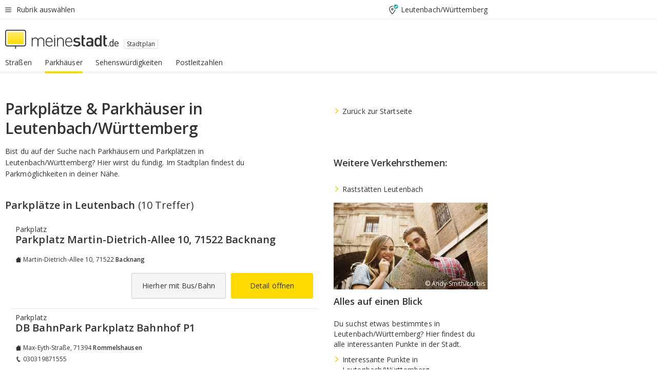

--- FILE ---
content_type: text/html;charset=UTF-8
request_url: https://www.meinestadt.de/leutenbach-wuerttemberg/stadtplan/point-of-interest/parkhaeuser
body_size: 81175
content:

    <!DOCTYPE html><!--[if lte IE 9]> <html class="no-js lt-ie10"> <![endif]--><!--[if gt IE 9]><!--><html id="ms-main-page" class="no-js" lang="de"><!--<![endif]--><head><meta http-equiv="Content-Type" content="text/html; charset=UTF-8" /><meta name="viewport" content="width=device-width" /><meta http-equiv="x-ua-compatible" content="ie=edge" /><title>Parkplätze &amp; Parkhäuser in Leutenbach/Württemberg - meinestadt.de</title><meta name="description" content="Hier findest du alle Parkpl&auml;tze und Parkh&auml;user in Leutenbach/Württemberg - meinestadt.de" /><link rel="canonical" href="https://www.meinestadt.de/leutenbach-wuerttemberg/stadtplan/point-of-interest/parkhaeuser" /><meta name="referrer" content="unsafe-url"><link rel="preload" href="https://static.meinestadt.de/site/meinestadt/resourceCached/3.238.0/htdocs/css/desktoponly.css" as="style"><link rel="dns-prefetch" href="https://static.meinestadt.de"><link rel="dns-prefetch" href="https://image-resize.meinestadt.de"><link rel="preconnect" href="https://static.meinestadt.de"><link rel="preconnect" href="https://image-resize.meinestadt.de"><link rel="mask-icon" href="/images/favicons/ms-safari-pin-icon.svg" color="#333333"><link rel="apple-touch-icon" sizes="152x152" href="/images/favicons/icon_meinestadt_de-152x152px.png"><link rel="apple-touch-icon" sizes="167x167" href="/images/favicons/icon_meinestadt_de-167x167px.png"><link rel="apple-touch-icon" sizes="180x180" href="/images/favicons/icon_meinestadt_de-180x180px.png"><link rel="icon" type="image/png" sizes="32x32" href="/images/favicons/icon_meinestadt_de-32x32px.png"><script type="application/ld+json">{
    "@context" : "http://schema.org",
    "type" : "WebPage",
    "url" : "https://www.meinestadt.de/",
    "@type" : "Organization",
    "name": "meinestadt.de GmbH",
    "logo" : {
        "@type" : "ImageObject",
        "url" : "https://img.meinestadt.de/portal/common/ms_logo_500w.png",
        "width" : 500,
        "height" : 84
    },
    "sameAs" : [
        "https://www.facebook.com/meinestadt.de",
        "https://www.xing.com/company/meinestadt-de",
        "https://www.linkedin.com/company/meinestadtde",
        "https://de.wikipedia.org/wiki/Meinestadt.de",
        "https://www.youtube.com/user/meinestadtde",
        "https://www.instagram.com/meinestadt.de/",
        "https://twitter.com/meinestadt_de"
    ]
}</script><link rel="manifest" href="/manifest.json"><meta name="application-name" content="meinestadt.de"><meta name="theme-color" content="#333333"><meta name="mobile-web-app-capable" content="yes"><meta name="format-detection" content="telephone=no"><meta name="format-detection" content="address=no"><meta name="apple-mobile-web-app-title" content="meinestadt.de"><meta name="apple-mobile-web-app-capable" content="yes"><meta name="apple-mobile-web-app-status-bar-style" content="black"><meta name="msapplication-TileColor" content=" #333333"><meta name="/images/favicons/icon_meinestadt_de-70x70px" content="images/smalltile.png"><meta name="/images/favicons/icon_meinestadt_de-150x150px" content="images/mediumtile.png"><meta name="/images/favicons/icon_meinestadt_de-310x310px" content="images/largetile.png"><meta property="og:title" content="Parkpl&auml;tze &amp;amp; Parkh&auml;user in Leutenbach/Württemberg - meinestadt.de" /><meta property="twitter:title" content="Parkpl&auml;tze &amp;amp; Parkh&auml;user in Leutenbach/Württemberg - meinestadt.de" /><meta property="og:description" content="Hier findest du alle Parkpl&amp;auml;tze und Parkh&amp;auml;user in Leutenbach/Württemberg - meinestadt.de" /><meta property="og:image" content="https://static.meinestadt.de/site/meinestadt/resourceCached/3.238.0/htdocs/img/immo/og_fallbackimage.jpg" /><meta property="twitter:image:src" content="https://static.meinestadt.de/site/meinestadt/resourceCached/3.238.0/htdocs/img/immo/og_fallbackimage.jpg" /><meta property="og:url" content="https://www.meinestadt.de/leutenbach-wuerttemberg/stadtplan/point-of-interest/parkhaeuser" /><meta property="og:image:width" content="1200"><meta property="og:image:height" content="630"><meta property="og:site_name" content="meinestadt.de" /><meta property="og:locale" content="de_DE"><meta property="og:type" content="website"><meta property="twitter:site" content="@meinestadt.de" /><meta property="twitter:site:id" content="18801608" /><meta property="twitter:card" content="summary_large_image" /><meta property="fb:app_id" content="1142750435829968"><meta property="fb:pages" content="64154755476"><script>
    document.addEventListener('DOMContentLoaded', function() {
        var res = document.querySelectorAll('[rel="main"]');
        var removeLoadingClass = function () {
            document.body.classList.remove('loading');
        };
        for (var i = 0; i < res.length; i++) {
            res[i].onload = removeLoadingClass;
            res[i].rel = 'stylesheet';
        }
    });
</script><link href="https://cluster-services.meinestadt.de/iconfont/latest/ms-icons.css" rel="stylesheet"><link href="https://cluster-services.meinestadt.de/iconfont/legacy/legacy-icons.css" rel="stylesheet"><link rel="preconnect" href="https://cluster-services.meinestadt.de"><link href="https://cluster-services.meinestadt.de/fonts/v1/open-sans/fonts.css" rel="stylesheet"><style>
            a,abbr,acronym,address,applet,article,aside,audio,b,big,blockquote,body,canvas,caption,center,cite,code,dd,del,details,dfn,div,dl,dt,em,embed,fieldset,figcaption,figure,footer,form,h1,h2,h3,h4,h5,h6,header,hgroup,html,i,iframe,img,ins,kbd,label,legend,li,mark,menu,nav,object,ol,output,p,pre,q,ruby,s,samp,section,small,span,strike,strong,sub,summary,sup,table,tbody,td,tfoot,th,thead,time,tr,tt,u,ul,var,video{border:0;font:inherit;font-size:100%;margin:0;padding:0;vertical-align:initial}html{line-height:1}ol,ul{list-style:none}table{border-collapse:collapse;border-spacing:0}caption,td,th{font-weight:400;text-align:left;vertical-align:middle}blockquote{quotes:none}blockquote:after,blockquote:before{content:"";content:none}a img{border:none}input{-webkit-appearance:none;border-radius:0}article,aside,details,figcaption,figure,footer,header,hgroup,main,menu,nav,section,summary{display:block}a{color:#333;text-decoration:none}a:focus,a:hover{color:#feba2e}button{border-radius:0}.ms-bold,strong{font-weight:600}.ms-italic{font-style:italic}.ms-underline{text-decoration:underline}html{-webkit-text-size-adjust:100%}html.-noScroll{overflow:hidden;position:fixed}body{background-color:#fff;color:#333;display:flex;flex-direction:column;font-family:Open Sans,Roboto,-apple-system,sans-serif;font-size:14px;letter-spacing:.1px;min-height:100vh;position:relative}@media (-ms-high-contrast:none){body{height:1px}}body#ms_jobadvert{background-color:initial}body.-noScroll{overflow:hidden}@media (min-width:1280px){body.-noScroll{padding-right:15px}}picture{display:block;position:relative}button:disabled,input[type=button]:disabled,input[type=submit]:disabled{cursor:not-allowed}button,input,select,textarea{appearance:none;border:none;color:#333;font-size:14px;letter-spacing:.1px;line-height:22px;margin:0;padding:0}button,input,select,textarea{font-family:Open Sans,Roboto,-apple-system,sans-serif}select::-ms-expand{display:none}button{background-color:initial}input[type=number]{-moz-appearance:textfield}input[type=number]::-webkit-inner-spin-button,input[type=number]::-webkit-outer-spin-button{-webkit-appearance:none;margin:0}p{line-height:20px}.ms-hidden{display:none!important}.ms-maincontent{background-color:#fff;padding:30px 10px 10px;width:calc(100% - 20px)}.ms-maincontent.hasSearchbox{padding-top:10px}.ms-maincontent.ms-maincontent-noTopSpacing{padding-top:0}.ms-maincontent.ms-maincontent-section:not(:empty){margin-bottom:20px}.ms-clear{clear:both;margin:0!important}.ms-clear-both-space-10{clear:both;height:10px}.ms-clear-both-space-15{clear:both;height:15px}.ms-clear-both-space-20{clear:both;height:20px}.ms-clear-both-space-30{clear:both;height:30px}.ms-float-left{float:left}.ms-float-right{float:right}#ms-page{flex-grow:1;position:relative}#ms-content{background-color:#fff;margin-top:10px;position:relative}@media screen and (max-width:1023px){#ms-content{width:800px}}@media screen and (min-width:1024px) and (max-width:1279px){#ms-content{width:800px}}@media screen and (min-width:1280px) and (max-width:1599px){#ms-content{margin-left:auto;margin-right:320px;width:960px}}@media screen and (min-width:1600px){#ms-content{margin-left:auto;margin-right:auto;width:960px}}#ms_jobadvert #ms-content{width:auto}.ms-wrapper-morelink a{display:block;padding-bottom:30px;padding-top:10px;text-align:center}.ms-body-no-scroll{overflow:hidden;position:fixed}b{font-weight:600}*{-webkit-tap-highlight-color:rgba(0,0,0,0);-moz-tap-highlight-color:#0000}:focus,:hover{outline:none}input:-webkit-autofill,input:-webkit-autofill:active,input:-webkit-autofill:focus,input:-webkit-autofill:hover{-webkit-transition:color 9999s ease-out,background-color 9999s ease-out;-webkit-transition-delay:9999s}.cms-center{font-size:14px;letter-spacing:.1px;line-height:22px;text-align:center}.cms-center,.ms-structure-row{display:block}.ms-structure-row .ms-structure-col1{margin:0 20px 0 0;width:300px}.ms-structure-content,.ms-structure-row .ms-structure-col1{display:inline-block;vertical-align:top}.ms-structure-content:first-child{margin:0 20px 0 0}.ms-structure-bar{display:inline-block;vertical-align:top;width:300px}.ms-structure-bar:first-child{margin:0 20px 0 0}.ms-structure-bar .ms-structure-col1{display:block}.ms-structure-duo{overflow:hidden}.ms-structure-duo>.ms-structure-col1{display:inline-block;vertical-align:top}.ms-structure-content>.ms-structure-col1{margin:0;width:620px}.ms-structure-content>.ms-structure-col1:first-child{display:block}@media screen and (max-width:1279px){.ms-structure-row>.ms-structure-col1{width:460px}.ms-structure-row>.ms-structure-col1:nth-child(2n+0){margin:0;width:300px}.ms-structure-row .ms-structure-content>.ms-structure-col1,.ms-structure-row .ms-structure-duo>.ms-structure-col1{margin:0;width:460px}.ms-structure-row .ms-structure-duo .ms-structure-col1{width:220px}.ms-structure-row .ms-structure-duo .ms-structure-col1:first-child{margin-right:20px}.ms-structure-content,.ms-structure-duo{width:460px}.ms-structure-column .ms-structure-bar,.ms-structure-column .ms-structure-content{margin:0;overflow:hidden;width:780px}.ms-structure-column .ms-structure-bar .ms-structure-col1,.ms-structure-column .ms-structure-content .ms-structure-col1{margin:0 20px 0 0}.ms-structure-column .ms-structure-bar .ms-structure-col1:nth-child(2n+0),.ms-structure-column .ms-structure-content .ms-structure-col1:nth-child(2n+0){margin:0;width:300px}.ms-structure-column .ms-structure-bar .ms-structure-col1{width:460px}}@media screen and (min-width:1280px){.ms-structure-row .ms-structure-content>.ms-structure-col1:nth-child(2n+0),.ms-structure-row .ms-structure-duo>.ms-structure-col1:nth-child(2n+0),.ms-structure-row>.ms-structure-col1:nth-child(3n+0){margin:0}.ms-structure-column .ms-structure-content .ms-structure-col1{margin:0 20px 0 0;width:300px}.ms-structure-content,.ms-structure-duo{width:620px}}#ms-page div.ms-structure-bar:empty,#ms-page div.ms-structure-col1:empty,#ms-page div.ms-structure-column:empty,#ms-page div.ms-structure-content:empty,#ms-page div.ms-structure-duo:empty,#ms-page div.ms-structure-row:empty{display:none}.ms-structure-flex{display:flex;width:100%}.ms-structure-flex__item{flex:1}.ms-structure-flex__item+.ms-structure-flex__item{margin-left:20px}        </style><link rel="main" type="text/css" href="https://static.meinestadt.de/site/meinestadt/resourceCached/3.238.0/htdocs/css/desktoponly.css" /><style>
        .t-header{border-bottom:4px solid #f5f5f5;display:flex;flex-direction:column;font-size:14px;letter-spacing:.1px;margin-bottom:10px;position:relative;width:100%}@media screen and (min-width:768px) and (max-width:1279px){.t-header{min-width:800px}}@media screen and (min-width:1600px){.t-header{align-items:center}}@media screen and (min-width:1280px) and (max-width:1599px){.t-header{align-items:flex-end}}.t-header:before{background-color:#f5f5f5;content:"";display:block;height:2px;left:0;position:absolute;top:36px;width:100%;z-index:-1}.t-header__highlight{align-items:center;background-color:#ffe757;display:flex;font-size:14px;height:30px;height:33px;justify-content:center;letter-spacing:.1px;line-height:22px}.t-header__content{box-sizing:border-box;display:grid}@media (-ms-high-contrast:none){.t-header__content{z-index:12}}@media (min-width:1280px){.t-header__content{width:960px}}.t-header__content{grid-template-areas:"headerNavigationToggle headerMetaLinks" "expandableRelocation   expandableRelocation" "headerLogo             headerCtaBar" "headerNavigationBar    headerNavigationBar";grid-template-columns:1fr 1fr;padding-left:10px;padding-right:10px;width:800px}@media screen and (max-width:1023px){.t-header__content{width:800px}}@media screen and (min-width:1024px) and (max-width:1279px){.t-header__content{width:800px}}@media screen and (min-width:1280px) and (max-width:1599px){.t-header__content{margin-left:auto;margin-right:320px;width:960px}}@media screen and (min-width:1600px){.t-header__content{margin-left:auto;margin-right:auto;width:960px}}.t-header__slideNavigation.t-slideNavigation{min-width:320px;width:320px;z-index:7000000}.t-header.-noBorderTop:before{content:none}.t-header.-noBorderBottom{border-bottom:0;margin-bottom:0}@media screen and (-ms-high-contrast:none) and (min-width:1280px) and (max-width:1599px){.t-header__content{margin-right:300px;padding-right:30px}}
.o-headerDesktopSkeleton{animation:header-2-0 3s infinite;background-color:#fff;background-image:linear-gradient(90deg,#fff0,#fffc 50%,#fff0),linear-gradient(#f5f5f5 38px,#0000 0),linear-gradient(#f5f5f5 99px,#0000 0);background-position:-150% 0,10px 10px,10px 53px;background-repeat:no-repeat;background-size:150px 100%,100% 38px,100% 99px;margin-left:auto;margin-right:auto;margin-top:-10px;min-height:163px;width:100%}@keyframes header-2-0{to{background-position:350% 0,10px 10px,10px 53px}}
.t-headerNavigationToggle{align-items:center;display:flex;grid-area:headerNavigationToggle;max-height:38px}.t-headerNavigationToggle__button{align-items:center;cursor:pointer;display:flex;padding-right:15px;position:relative}.t-headerNavigationToggle__svg{height:auto;width:12px}.t-headerNavigationToggle__text{display:flex;font-size:14px;letter-spacing:.1px;line-height:22px;padding-left:10px}
.t-headerMetaLinks{display:flex;grid-area:headerMetaLinks;height:38px;justify-content:flex-end}.t-headerMetaLinks__items{align-items:center;display:flex;justify-content:flex-end;width:100%}.t-headerMetaLinks__item{display:flex;list-style:none;padding-left:10px;position:relative}.t-headerMetaLinks__item:first-child{padding-right:10px}.t-headerMetaLinks__item:last-child{padding-left:10px}.t-headerMetaLinks__item:only-child{padding-left:0;padding-right:0}.t-headerMetaLinks__item:only-child:after{display:none}
.t-headerLocationToggle{align-items:center;cursor:pointer;display:flex;grid-area:headerLocationToggle;justify-content:flex-end;position:relative}.t-headerLocationToggle.-active:before{border-color:#0000 #0000 #f5f5f5;border-style:solid;border-width:0 10px 10px;content:"";height:0;left:1px;position:absolute;top:36px;width:0}.t-headerLocationToggle__iconSvg{font-size:14px;letter-spacing:.1px;line-height:22px}.t-headerLocationToggle__locationText{padding-left:5px;-webkit-user-select:none;user-select:none}
.o-expandableRelocation{border-radius:3px;grid-area:expandableRelocation;grid-template-areas:"text  . form";grid-template-columns:310px 1fr 470px;padding:5px 0}@media screen and (min-width:768px) and (max-width:1279px){.o-expandableRelocation{grid-template-areas:"text  . form";grid-template-columns:310px 1fr 430px}}.o-expandableRelocation__form{grid-gap:10px;display:grid;grid-area:form;-ms-grid-column:3;-ms-grid-row:1;grid-template-areas:"input button";grid-template-columns:300px 160px}@media screen and (min-width:768px) and (max-width:1279px){.o-expandableRelocation__form{grid-template-areas:"input button";grid-template-columns:280px 140px}}.o-expandableRelocation__input{grid-area:input;-ms-grid-column:1;-ms-grid-row:1;margin-top:0}.o-expandableRelocation__submitButton{grid-area:button;-ms-grid-column:3;-ms-grid-row:1;height:50px}@media screen and (min-width:768px) and (max-width:1279px){.o-expandableRelocation__input{-ms-grid-column:1;-ms-grid-row:1}.o-expandableRelocation__submitButton{-ms-grid-column:3;-ms-grid-row:1}}.o-expandableRelocation__headingText{display:flex;flex-direction:column;font-size:14px;grid-area:text;-ms-grid-column:1;-ms-grid-row:1;justify-content:center;letter-spacing:.1px;line-height:22px;-webkit-user-select:none;user-select:none;white-space:nowrap}@media screen and (min-width:768px) and (max-width:1279px){.o-expandableRelocation__form{-ms-grid-column:3;-ms-grid-row:1}.o-expandableRelocation__headingText{-ms-grid-column:1;-ms-grid-row:1}}
.o-expandable{align-items:center;background-color:#f5f5f5;display:none}.o-expandable.-active{display:grid}.o-expandable__background{background-color:#f5f5f5;content:"";display:block;height:61px;left:0;position:absolute;top:38px;width:100%;z-index:-1}
.m-soloInputfield__input.-truncate{overflow:hidden;text-overflow:ellipsis;white-space:nowrap}.m-soloInputfield{background-color:#fff;border:1px solid #ccc;border-radius:3px;box-sizing:border-box;flex-grow:1;height:50px;margin-top:7px;padding-left:15px;padding-right:15px;position:relative}.m-soloInputfield__border:after,.m-soloInputfield__border:before{background-color:initial;border-radius:0 0 3px 3px;bottom:-1px;box-sizing:border-box;content:"";display:block;height:3px;left:-1px;position:absolute;right:-1px;transition-duration:.3s;transition-timing-function:cubic-bezier(.4,0,.2,1)}.m-soloInputfield__border:after{transform:scaleX(0);transform-origin:center;transition-property:transform,background-color}.m-soloInputfield__input,.m-soloInputfield__label{font-size:14px;letter-spacing:.1px;line-height:22px}.m-soloInputfield__svg{bottom:10px;font-size:20px;left:5px;position:absolute;transform:scale(0);transform-origin:center;transition-duration:.3s;transition-property:transform;transition-timing-function:cubic-bezier(.4,0,.2,1)}.m-soloInputfield__resetButton{cursor:pointer;display:none;height:44px;max-height:44px;max-width:44px;min-height:44px;min-width:44px;position:absolute;right:1px;top:0;width:44px}.m-soloInputfield__resetButton:after,.m-soloInputfield__resetButton:before{background-color:#333;border:1px solid #333;box-sizing:border-box;content:"";height:0;left:14px;position:absolute;top:21px;width:16px}.m-soloInputfield__resetButton:before{transform:rotate(45deg)}.m-soloInputfield__resetButton:after{transform:rotate(-45deg)}.m-soloInputfield__label{background-color:#fff;color:#999;left:10px;padding-left:5px;padding-right:5px;pointer-events:none;position:absolute;top:14px;transform-origin:left;transition-duration:.3s;transition-property:transform;transition-timing-function:cubic-bezier(.4,0,.2,1);-webkit-user-select:none;user-select:none}.m-soloInputfield__input{-moz-appearance:textfield;background-color:initial;box-sizing:border-box;height:100%;width:100%}.m-soloInputfield__input::-ms-clear{display:none}.m-soloInputfield__input.-cta{cursor:pointer}.m-soloInputfield__autocomplete{left:0;position:absolute;top:100%;width:100%;z-index:5000000}.m-soloInputfield.-focus .m-soloInputfield__input~.m-soloInputfield__border:after,.m-soloInputfield__input:focus~.m-soloInputfield__border:after{background-color:#ffda00;transform:scaleX(1)}.m-soloInputfield.-focus .m-soloInputfield__input~.m-soloInputfield__label,.m-soloInputfield__input:focus~.m-soloInputfield__label,.m-soloInputfield__input:not([value=""])~.m-soloInputfield__label,.m-soloInputfield__input[readonly]~.m-soloInputfield__label{transform:scale(.8571428571) translateY(-29.7142857143px)}.m-soloInputfield.-focus .m-soloInputfield__input~.m-soloInputfield__svg,.m-soloInputfield__input:focus~.m-soloInputfield__svg,.m-soloInputfield__input:not([value=""])~.m-soloInputfield__svg,.m-soloInputfield__input[readonly]~.m-soloInputfield__svg{transform:scale(1)}.m-soloInputfield__input:not(-ms-input-placeholder)~.m-soloInputfield__resetButton,.m-soloInputfield__input:not(placeholder-shown)~.m-soloInputfield__resetButton{display:block}.m-soloInputfield__input:placeholder-shown~.m-soloInputfield__resetButton{display:none}.m-soloInputfield.-hover .m-soloInputfield__border:before,.m-soloInputfield:hover .m-soloInputfield__border:before{background-color:#ccc}.m-soloInputfield.-borderColorDefaultWhite{border:1px solid #fff}.m-soloInputfield.-hasSvg .m-soloInputfield-focus .m-soloInputfield__input,.m-soloInputfield.-hasSvg .m-soloInputfield__input:focus,.m-soloInputfield.-hasSvg .m-soloInputfield__input:not([value=""]),.m-soloInputfield.-hasSvg .m-soloInputfield__input[readonly]{padding-left:20px}.m-soloInputfield.-hasSvg .m-soloInputfield-focus .m-soloInputfield__input~.m-soloInputfield__svg,.m-soloInputfield.-hasSvg .m-soloInputfield__input:focus~.m-soloInputfield__svg,.m-soloInputfield.-hasSvg .m-soloInputfield__input:not([value=""])~.m-soloInputfield__svg,.m-soloInputfield.-hasSvg .m-soloInputfield__input[readonly]~.m-soloInputfield__svg{transform:scale(1)}.m-soloInputfield.-noMarginTop{margin-top:0}.m-soloInputfield.-focus .m-soloInputfield.-noFloatingLabel__input~.m-soloInputfield__label,.m-soloInputfield.-noFloatingLabel .m-soloInputfield__input:focus~.m-soloInputfield__label,.m-soloInputfield.-noFloatingLabel .m-soloInputfield__input:not([value=""])~.m-soloInputfield__label,.m-soloInputfield.-noFloatingLabel .m-soloInputfield__input[readonly]~.m-soloInputfield__label{display:none}
.m-autocomplete{-webkit-overflow-scrolling:touch;background:#fff;border-bottom-left-radius:3px;border-bottom-right-radius:3px;box-shadow:0 4px 12px 1px #3333;width:100%;z-index:5001000}.m-autocomplete,.m-autocomplete__group,.m-autocomplete__suggestion{box-sizing:border-box}.m-autocomplete__suggestion{cursor:pointer;padding:10px 20px}.m-autocomplete__suggestion.-selected,.m-autocomplete__suggestion:hover{background-color:#f5f5f5}.m-autocomplete__suggestion.-padding15{padding-bottom:15px;padding-top:15px}.m-autocomplete__suggestion.-indented{padding-left:40px}.m-autocomplete__caption,.m-autocomplete__title{font-size:12px;letter-spacing:normal;line-height:20px}.m-autocomplete__title{color:#999;margin-left:20px;margin-right:20px;padding-bottom:15px;padding-top:15px}.m-autocomplete__suggestion+.m-autocomplete__title{border-top:1px solid #ccc}
.a-button.-secondary .a-button__label{overflow:hidden;text-overflow:ellipsis;white-space:nowrap}.a-button{fill:#333;align-items:center;border:none;border-radius:3px;box-sizing:border-box;color:#333;cursor:pointer;display:flex;flex-shrink:0;font-size:14px;height:50px;justify-content:center;letter-spacing:.1px;line-height:22px;margin:0;min-height:50px;overflow:hidden;padding:0 20px;position:relative;text-decoration:none;transition-duration:.3s;transition-property:color,background-color,opacity;transition-timing-function:cubic-bezier(.4,0,.2,1);-webkit-user-select:none;user-select:none;width:auto}.a-button:active{transform:translateY(2px)}.a-button+.a-button{margin-left:10px}.a-button+.a-button.-marginRight{margin-right:10px}.a-button__label{display:block;pointer-events:none}.a-button__label.-inactive{text-align:left}.a-button__label.-firstLabel{padding-right:5px}.a-button__counter{font-weight:600;margin-right:10px}.a-button__loader{border:3px solid #333;border-radius:50%;box-sizing:border-box;height:22px;min-height:22px;min-width:22px;position:relative;width:22px}.a-button__loader:after,.a-button__loader:before{animation-duration:1.5s;animation-iteration-count:infinite;animation-name:loadingSpinner;animation-timing-function:ease;border:5px solid #0000;border-radius:50%;bottom:-4px;box-sizing:border-box;content:"";left:-4px;position:absolute;right:-4px;top:-4px;transform-origin:center;z-index:0}.a-button__loader:before{animation-delay:.3s;border-right-color:#fced96;border-top-color:#fced96;transform:rotate(45deg)}.a-button__loader:after{border-bottom-color:#fced96;border-left-color:#fced96}@keyframes loadingSpinner{0%{transform:rotate(45deg)}to{transform:rotate(405deg)}}.a-button__loader{display:none;left:50%;position:absolute;top:50%;transform:translate(-50%,-50%)}.a-button__svg{height:14px;margin-right:10px;pointer-events:none;width:14px}.a-button__filterCount{background-color:#e5e5e5;border:1px solid #ccc;border-radius:3px;display:none;font-weight:600;margin-left:5px;padding-left:10px;padding-right:10px}.a-button.-primary{background-color:#ffda00;max-width:620px}@media (min-width:1280px){.a-button.-primary{min-width:160px}}.a-button.-primary:active,.a-button.-primary:hover,.a-button.-primary:not(.-noFocus):focus{fill:#333;background-color:#feba2e;color:#333;text-decoration:none}.a-button.-primary:disabled{fill:#999;background-color:#fced96;color:#999}.a-button.-secondary{background-color:#f5f5f5;border:1px solid #ccc}.a-button.-secondary:active,.a-button.-secondary:hover,.a-button.-secondary:not(.-noFocus):focus{fill:#333;background-color:#ccc;color:#333;text-decoration:none}.a-button.-secondary:disabled{fill:#999;background-color:#f5f5f5;border:1px solid #f5f5f5;color:#999}.a-button.-secondary-ghost{background-color:initial;border:1px solid #fff;color:#fff}.a-button.-secondary-ghost:active,.a-button.-secondary-ghost:hover,.a-button.-secondary-ghost:not(.-noFocus):focus{background-color:#fff;color:#333;text-decoration:none}.a-button.-secondary-ghost:active .a-button__svg,.a-button.-secondary-ghost:hover .a-button__svg,.a-button.-secondary-ghost:not(.-noFocus):focus .a-button__svg{fill:#333}.a-button.-secondary-ghost:disabled{background-color:#fff;color:#999;text-decoration:none}.a-button.-secondary-ghost:disabled .a-button__svg{fill:#999}.a-button.-secondary-ghost .a-button__svg{fill:#fff}.a-button.-invertedColor{background-color:#feba2e}.a-button.-invertedColor:active,.a-button.-invertedColor:hover,.a-button.-invertedColor:not(.-noFocus):focus{background-color:#ffda00}.a-button.-standalone{flex-shrink:1}.a-button.-standalone .a-button.-primary{height:auto;padding-bottom:10px;padding-top:10px}.a-button.-standalone .a-button__label{font-size:14px;letter-spacing:.1px;line-height:22px;text-align:center}.a-button.-standalone+.a-button.-standalone{margin-left:10px;margin-right:0}.a-button.-standalone.-primary+.a-button.-standalone.-secondary{margin-left:0;margin-right:10px;order:-1}.a-button.-full{flex-basis:100%;width:100%}.a-button.-primaryInactive,.a-button.-secondaryInactive{fill:#999;color:#999;cursor:no-drop;pointer-events:none}.a-button.-primaryInactive{background-color:#fced96}.a-button.-secondaryInactive{background-color:#e5e5e5}.a-button.-loading{align-items:center;background-color:#fced96;cursor:no-drop;justify-content:center;pointer-events:none}.a-button.-loading .a-button__loader{display:block}.a-button.-loading .a-button__label{opacity:0}.a-button.-loading .a-button__svg{display:none}.a-button.-bigIcon .a-button__svg{height:22px;width:22px}.a-button.-columned{margin-top:30px}.a-button.-columned+.a-button.-columned{margin-left:0}.a-button.-noMargin{margin-left:0;margin-top:0}.a-button.-right{float:right;width:auto}.a-button.-white{color:#fff}.a-button.-hidden{display:none}.a-button.-noBorderRadius{border-radius:0}.a-button.-auto{width:auto}.a-button.-bold{font-weight:600}.a-button.-notClickable{pointer-events:none}.a-button.-small{height:30px;max-height:30px;min-height:30px;padding-left:10px;padding-right:10px}.a-button.-grayLoader{background-color:#f5f5f5}.a-button.-grayLoader .a-button__loader:before{border-right-color:#f5f5f5;border-top-color:#f5f5f5}.a-button.-grayLoader .a-button__loader:after{border-bottom-color:#f5f5f5;border-left-color:#f5f5f5}.a-button.-isFilter .a-button__label{display:flex}.a-button.-isFilter .a-button__filterCount.-hasFilter{display:inline-block}@media (-ms-high-contrast:none){.a-button.-secondary .a-button__label{overflow:visible}}
.t-headerLogo__extraText--truncated{overflow:hidden;text-overflow:ellipsis;white-space:nowrap}.t-headerLogo{box-sizing:border-box;display:flex;grid-area:headerLogo}.t-headerLogo__slogan{align-items:center;box-sizing:border-box;display:flex;height:37px;margin:20px 0;position:relative}.t-headerLogo__slogan:active,.t-headerLogo__slogan:focus,.t-headerLogo__slogan:hover{color:#333}.t-headerLogo__svg{height:100%;min-width:221px;padding-right:10px}.t-headerLogo__channelButton{align-self:center;background-color:#f5f5f580;border:1px solid #e5e5e5;border-radius:1px;font-size:12px;margin-top:auto;padding:2px 5px;-webkit-user-select:none;user-select:none}.t-headerLogo__extraText{color:#333;font-size:12px;letter-spacing:normal;line-height:20px;margin-left:47px;margin-top:5px}.t-headerLogo__extraText--truncated{width:170px}.t-headerLogo .ms_debug_version_info{font-size:10px;left:50px;position:absolute;top:0}@media (min-width:1280px){.t-headerLogo .ms_debug_version_info{left:50px!important;top:0}}
.t-headerCtaBar{align-items:center;display:flex;grid-area:headerCtaBar;height:50px;justify-content:flex-end;margin-top:15px}.t-headerCtaBar__items{align-items:flex-end;display:flex;flex-direction:row;justify-content:flex-end;width:100%}.t-headerCtaBar__item{display:flex;list-style:none;padding-left:10px;position:relative}.t-headerCtaBar__item:first-child{padding-right:15px}.t-headerCtaBar__item:last-child{padding-left:15px}.t-headerCtaBar__item:only-child{padding-left:0;padding-right:0}.t-headerCtaBar__item:only-child:before{display:none}.t-headerCtaBar .t-headerCtaBar__button{height:50px;padding:0 30px}
.t-headerNavigationBar__itemLink:after{background-image:linear-gradient(180deg,#f5f5f5,#f5f5f5);background-position:50% 100%;background-repeat:no-repeat;background-size:0 4px;content:"";height:4px;left:0;position:absolute;top:100%;transition:background-size .2s linear;width:calc(100% - 25px)}.t-headerNavigationBar__itemLink:hover:after{background-image:linear-gradient(#ffda00,#ffda00);background-size:100% 4px;border-radius:2px}.t-headerNavigationBar__itemLink:active:after{background-image:linear-gradient(#fc0,#fc0);background-size:100% 4px;border-radius:2px;left:-3px;width:calc(100% - 19px)}.t-headerNavigationBar__items{display:flex;flex-direction:row;width:100%}.t-headerNavigationBar__item{list-style:none;padding-bottom:10px;position:relative}.t-headerNavigationBar__itemLinkText{padding-right:20px;white-space:nowrap}@media (min-width:1280px){.t-headerNavigationBar__itemLinkText{padding-right:25px}}.t-headerNavigationBar__itemLinkSvg{height:12px;width:12px}.t-headerNavigationBar__itemLink{color:#333;cursor:pointer;margin:0;min-width:100%;padding-bottom:10px;padding-top:0}.t-headerNavigationBar__itemLink:after{width:calc(100% - 20px)}@media (min-width:1280px){.t-headerNavigationBar__itemLink:after{width:calc(100% - 25px)}}.t-headerNavigationBar__itemLink:active{left:-3px;width:calc(100% - 12px)}.t-headerNavigationBar__itemLink.-currentChannel{pointer-events:none}.t-headerNavigationBar__itemLink.-currentChannel:after{background-image:linear-gradient(#ffda00,#ffda00);background-size:100% 4px;border-radius:2px}.t-headerNavigationBar__itemLink.-hideHighlighting:after{background-image:linear-gradient(180deg,#f5f5f5,#f5f5f5);background-size:0 4px}.t-headerNavigationBar__itemLink.-noPaddingRight:hover:after{width:100%}.t-headerNavigationBar__itemLink.-noPaddingRight:active:after{left:-4px;width:calc(100% + 8px)}.t-headerNavigationBar__itemLink.-noPaddingRight .t-headerNavigationBar__itemLinkText{padding-right:5px}.t-headerNavigationBar__itemLink:active,.t-headerNavigationBar__itemLink:focus,.t-headerNavigationBar__itemLink:hover,.t-headerNavigationBar__itemLink:visited{color:#333}.t-headerNavigationBar{display:grid;grid-area:headerNavigationBar}
.t-headerNavigationBar__itemLink:after{background-image:linear-gradient(180deg,#f5f5f5,#f5f5f5);background-position:50% 100%;background-repeat:no-repeat;background-size:0 4px;content:"";height:4px;left:0;position:absolute;top:100%;transition:background-size .2s linear;width:calc(100% - 25px)}.t-headerNavigationBar__itemLink:hover:after{background-image:linear-gradient(#ffda00,#ffda00);background-size:100% 4px;border-radius:2px}.t-headerNavigationBar__itemLink:active:after{background-image:linear-gradient(#fc0,#fc0);background-size:100% 4px;border-radius:2px;left:-3px;width:calc(100% - 19px)}.t-headerNavigationBar__items{display:flex;flex-direction:row;width:100%}.t-headerNavigationBar__item{list-style:none;padding-bottom:10px;position:relative}.t-headerNavigationBar__itemLinkText{padding-right:20px;white-space:nowrap}@media (min-width:1280px){.t-headerNavigationBar__itemLinkText{padding-right:25px}}.t-headerNavigationBar__itemLinkSvg{height:12px;width:12px}.t-headerNavigationBar__itemLink{color:#333;cursor:pointer;margin:0;min-width:100%;padding-bottom:10px;padding-top:0}.t-headerNavigationBar__itemLink:after{width:calc(100% - 20px)}@media (min-width:1280px){.t-headerNavigationBar__itemLink:after{width:calc(100% - 25px)}}.t-headerNavigationBar__itemLink:active{left:-3px;width:calc(100% - 12px)}.t-headerNavigationBar__itemLink.-currentChannel{pointer-events:none}.t-headerNavigationBar__itemLink.-currentChannel:after{background-image:linear-gradient(#ffda00,#ffda00);background-size:100% 4px;border-radius:2px}.t-headerNavigationBar__itemLink.-hideHighlighting:after{background-image:linear-gradient(180deg,#f5f5f5,#f5f5f5);background-size:0 4px}.t-headerNavigationBar__itemLink.-noPaddingRight:hover:after{width:100%}.t-headerNavigationBar__itemLink.-noPaddingRight:active:after{left:-4px;width:calc(100% + 8px)}.t-headerNavigationBar__itemLink.-noPaddingRight .t-headerNavigationBar__itemLinkText{padding-right:5px}.t-headerNavigationBar__itemLink:active,.t-headerNavigationBar__itemLink:focus,.t-headerNavigationBar__itemLink:hover,.t-headerNavigationBar__itemLink:visited{color:#333}
.t-navigationLayer__footer{box-shadow:0 1px 12px 1px #3333}.t-navigationLayer{z-index:7000000}.t-navigationLayer__body{height:100%;overflow-x:hidden;overflow-y:auto;padding-left:20px;padding-right:20px}.t-navigationLayer__body:before{border-left:5px solid #f5f5f5;content:"";display:block;height:100vh;left:0;position:absolute}.t-navigationLayer__header{align-items:center;display:flex;justify-content:space-between}.t-navigationLayer__footer{display:flex;justify-self:flex-end;margin-top:auto;z-index:5000000}.t-navigationLayer__channelIcon{display:flex;flex-direction:column;justify-items:center;padding:15px 0;position:relative;text-align:center}.t-navigationLayer__label{display:block;font-size:18px;font-weight:600;letter-spacing:-.2px;line-height:26px}.t-navigationLayer__iconButton{align-items:center;color:#333;cursor:pointer;display:flex;padding:20px 20px 20px 0}.t-navigationLayer__iconButton.-right{margin-left:auto;padding:20px 0 20px 20px}.t-navigationLayer__iconButton.-noPointer{cursor:auto}.t-navigationLayer__icon{padding-left:5px}.t-navigationLayer__icon.-flipped{transform:scaleX(-1)}.t-navigationLayer__cta{align-items:center;background:#ffda00;border:none;display:flex;flex-grow:1;justify-content:center;padding:20px;text-align:center;width:50%;z-index:5000000}.t-navigationLayer__cta.-secondary{background:#fff}.t-navigationLayer__cta:active,.t-navigationLayer__cta:focus,.t-navigationLayer__cta:hover{color:#333}.t-navigationLayer__ctaText{display:block}.t-navigationLayer__list{color:#fff;justify-content:flex-start}.t-navigationLayer__item{align-items:center;color:#333;cursor:pointer;display:flex;font-size:14px;justify-content:space-between;letter-spacing:.1px;line-height:22px;position:relative}@media (min-width:1280px){.t-navigationLayer__item:hover:before{border-left:5px solid #ccc;border-radius:2px;bottom:0;content:"";left:-20px;position:absolute;top:0}}.t-navigationLayer__item.-itemHeadline{font-weight:600;font-weight:400;padding-left:10px}.t-navigationLayer__item.-active{font-weight:600}.t-navigationLayer__item.-active:before{border-left:5px solid #ffda00;border-radius:2px;bottom:0;content:"";left:-20px;position:absolute;top:0}.t-navigationLayer__item:last-child{border-bottom:none}.t-navigationLayer__item.-desktop{padding:5px}.t-navigationLayer__item.-headline{padding-top:5px}.t-navigationLayer__item.-others{margin-left:auto;padding-left:0}.t-navigationLayer__item.-hidden{display:none}.t-navigationLayer__link{padding:15px 10px;width:100%}.t-navigationLayer__link:hover{color:#333}
.t-slideNavigation{-webkit-overflow-scrolling:touch;align-items:stretch;backface-visibility:hidden;display:flex;flex-direction:column;flex-wrap:nowrap;height:100%;justify-content:center;left:0;max-height:100%;max-width:100%;min-height:100%;min-width:100%;position:absolute;top:0;transition:transform .3s cubic-bezier(.4,0,.2,1);width:100%;z-index:3000000}.t-slideNavigation ::-webkit-scrollbar{height:5px;width:5px}.t-slideNavigation ::-webkit-scrollbar-track-piece{background-color:#e5e5e5}.t-slideNavigation ::-webkit-scrollbar-thumb:vertical{background-color:#ccc;height:30px}.t-slideNavigation.-viewPortHeight{height:100%;min-height:100vh;position:fixed}.t-slideNavigation.-viewPortHeight:after{height:100%}.t-slideNavigation.-left{transform:translateX(-100%)}.t-slideNavigation.-right{transform:translateX(100%)}.t-slideNavigation.-top{transform:translateY(-100%)}.t-slideNavigation.-bottom{transform:translateY(100%)}.t-slideNavigation.-hidden{display:none}.t-slideNavigation.-active{transform:translate(0)}.t-slideNavigation.-oneThirdOfViewportWidth{min-width:33.3333333333vw;width:33.3333333333vw;z-index:5000000}.t-slideNavigation.-oneThirdOfViewportWidth:after{width:33.3333333333vw}.t-slideNavigation.-topLayer{z-index:7000000}.t-slideNavigation.-oneThirdOfParentWidth{min-width:360px;width:33%}.t-slideNavigation.-dragging{transition:transform .05s cubic-bezier(.4,0,.2,1)}.t-slideNavigation__body{background-color:#fff;display:flex;flex-direction:column;height:100%;margin-top:0;overflow:hidden}.t-slideNavigation__body.-withPaddingRight{padding-right:10px}@media (min-width:1280px){.t-slideNavigation__body.-withPaddingRight{padding-right:20px}}
.t-navigationLayer__footer{box-shadow:0 1px 12px 1px #3333}.t-navigationLayer{z-index:7000000}.t-navigationLayer__body{height:100%;overflow-x:hidden;overflow-y:auto;padding-left:20px;padding-right:20px}.t-navigationLayer__body:before{border-left:5px solid #f5f5f5;content:"";display:block;height:100vh;left:0;position:absolute}.t-navigationLayer__header{align-items:center;display:flex;justify-content:space-between}.t-navigationLayer__footer{display:flex;justify-self:flex-end;margin-top:auto;z-index:5000000}.t-navigationLayer__channelIcon{display:flex;flex-direction:column;justify-items:center;padding:15px 0;position:relative;text-align:center}.t-navigationLayer__label{display:block;font-size:18px;font-weight:600;letter-spacing:-.2px;line-height:26px}.t-navigationLayer__iconButton{align-items:center;color:#333;cursor:pointer;display:flex;padding:20px 20px 20px 0}.t-navigationLayer__iconButton.-right{margin-left:auto;padding:20px 0 20px 20px}.t-navigationLayer__iconButton.-noPointer{cursor:auto}.t-navigationLayer__icon{padding-left:5px}.t-navigationLayer__icon.-flipped{transform:scaleX(-1)}.t-navigationLayer__cta{align-items:center;background:#ffda00;border:none;display:flex;flex-grow:1;justify-content:center;padding:20px;text-align:center;width:50%;z-index:5000000}.t-navigationLayer__cta.-secondary{background:#fff}.t-navigationLayer__cta:active,.t-navigationLayer__cta:focus,.t-navigationLayer__cta:hover{color:#333}.t-navigationLayer__ctaText{display:block}.t-navigationLayer__list{color:#fff;justify-content:flex-start}.t-navigationLayer__item{align-items:center;color:#333;cursor:pointer;display:flex;font-size:14px;justify-content:space-between;letter-spacing:.1px;line-height:22px;position:relative}@media (min-width:1280px){.t-navigationLayer__item:hover:before{border-left:5px solid #ccc;border-radius:2px;bottom:0;content:"";left:-20px;position:absolute;top:0}}.t-navigationLayer__item.-itemHeadline{font-weight:600;font-weight:400;padding-left:10px}.t-navigationLayer__item.-active{font-weight:600}.t-navigationLayer__item.-active:before{border-left:5px solid #ffda00;border-radius:2px;bottom:0;content:"";left:-20px;position:absolute;top:0}.t-navigationLayer__item:last-child{border-bottom:none}.t-navigationLayer__item.-desktop{padding:5px}.t-navigationLayer__item.-headline{padding-top:5px}.t-navigationLayer__item.-others{margin-left:auto;padding-left:0}.t-navigationLayer__item.-hidden{display:none}.t-navigationLayer__link{padding:15px 10px;width:100%}.t-navigationLayer__link:hover{color:#333}
.t-overlay{bottom:0;left:0;position:absolute;right:0;top:0;z-index:-1}.t-overlay.-inactive{display:none}.t-overlay.-active{background-color:#333;opacity:.75;overflow:hidden;z-index:6000000}
.a-ettElement.-p0{align-items:center;display:flex;height:auto;justify-content:center;text-align:center;width:810px}@media screen and (min-width:1600px){.a-ettElement.-p0{margin:0 auto;width:980px}}@media screen and (min-width:1280px) and (max-width:1599px){.a-ettElement.-p0{margin:0 310px 0 auto;width:970px}}.a-ettElement.-p2{display:none;display:block;left:100%;margin-left:10px;position:absolute}.ms-page-map>.a-ettElement.-p2{left:calc(100% - 160px)}.a-ettElement.-p2+.a-ettElement.-p2__stickySpacer{left:100%;margin-left:10px;position:absolute}.a-ettElement.-p2+.a-ettElement.-p2__stickySpacer svg{height:1px;width:1px}.a-ettElement.-p2.-alignAboveFooter{bottom:20px;display:block;left:100%;margin-left:10px;position:absolute;top:auto!important}.a-ettElement.-sticky{position:fixed;top:10px}.a-ettElement.-p3,.a-ettElement.-p4{clear:right;display:none;display:block;margin-bottom:20px;text-align:center;width:300px}#ms-map-sidebar>.a-ettElement.-p3,#ms-map-sidebar>.a-ettElement.-p4{height:260px;margin-left:10px}.a-ettElement.-p5{bottom:0;display:none;padding-top:100vh;position:absolute;right:calc(100% + 10px);text-align:right;top:0;width:160px}@media screen and (min-width:1280px){.a-ettElement.-p5{display:block}}.a-ettElement.-p5.-alignAboveFooter{bottom:20px;display:block;left:auto!important;padding-top:0;position:absolute!important;top:auto!important}.a-ettElement.-p5.-p5Sticky #p5{position:sticky;top:10px}.a-ettElement.-p9{height:0!important}.a-ettElement.-n0,.a-ettElement.-n1,.a-ettElement.-n2,.a-ettElement.-n3,.a-ettElement.-n4,.a-ettElement.-n5{display:none;display:block;margin-bottom:20px;overflow:hidden}.a-ettElement.-siloFooter{display:flex;flex-direction:column;margin-bottom:30px;width:100%}@media screen and (min-width:768px) and (max-width:1279px){.a-ettElement.-siloFooter{min-width:800px}}@media screen and (min-width:1600px){.a-ettElement.-siloFooter{align-items:center}}@media screen and (min-width:1280px) and (max-width:1599px){.a-ettElement.-siloFooter{align-items:flex-end}}.a-ettElement.-siloFooter .a-ettElement__siloFooterContent{align-content:center;display:flex;justify-content:center;width:800px}@media screen and (min-width:1280px) and (max-width:1599px){.a-ettElement.-siloFooter .a-ettElement__siloFooterContent{margin-right:300px}}@media (min-width:1280px){.a-ettElement.-siloFooter .a-ettElement__siloFooterContent{width:960px}}.a-ettElement.-c1,.a-ettElement.-c2,.a-ettElement.-c3{align-items:center;display:flex;height:auto;justify-content:center;margin-left:-10px;margin-right:-10px;text-align:center}.a-ettElement.-p6,.a-ettElement.-p7,.a-ettElement.-p8{text-align:center}.a-ettDebug{background-color:#fff;margin:10px;position:relative;z-index:9000000}.a-ettDebug__title{font-size:16px;font-weight:700;margin:10px}.a-ettDebug__table{margin:10px 10px 20px}.a-ettDebug__subTable{border-style:hidden;margin:0;width:100%}.a-ettDebug__subTable.-toggle{border-top-style:solid}.a-ettDebug__toggleButton{background-color:#ffda00;cursor:pointer;font-size:24px;font-weight:700;height:44px;width:44px}.a-ettDebug__tableCell{background-color:#fff;border:1px solid #333;padding:4px;vertical-align:top;white-space:nowrap}.a-ettDebug__tableCell:not(:last-of-type){width:1px}.a-ettDebug__tableCell.-head{background-color:#666;color:#fff;font-weight:700;text-align:center}.a-ettDebug__tableCell.-sub{padding:0}
.m-breadcrumbNavigation{margin-right:20px;overflow:hidden;position:relative}.m-breadcrumbNavigation:after{background:linear-gradient(90deg,#e5e5e5 0,#fff0);height:30px;left:0;position:absolute;top:0;width:30px}.m-breadcrumbNavigation__scrollWrapper{-ms-overflow-style:none;flex-grow:1;overflow:hidden;position:relative}.m-breadcrumbNavigation__scrollWrapper::-webkit-scrollbar{display:none}.m-breadcrumbNavigation__content{box-sizing:border-box;display:flex;flex-direction:row-reverse;height:31px;justify-content:flex-end;-webkit-user-select:none;user-select:none}.m-breadcrumbNavigation.-footer{margin-right:0}.m-breadcrumbNavigation.-footer .ms-breadcrumb{display:block;margin-bottom:0}.m-breadcrumbNavigation.-footer .m-breadcrumbNavigation__content{flex-direction:row;height:48px;justify-content:flex-start}.m-breadcrumbNavigation.-footer.-scrollable.-scrolling:before,.m-breadcrumbNavigation.-footer.-scrollable:not(.-active):before{background-image:linear-gradient(270deg,#333,#3330);content:"";height:100%;pointer-events:none;position:absolute;right:0;top:0;width:25%;z-index:1}@media (min-width:1280px){.m-breadcrumbNavigation.-footer.-scrollable.-scrolling:before,.m-breadcrumbNavigation.-footer.-scrollable:not(.-active):before{width:40%}}.m-breadcrumbNavigation.-footer.-scrollable.-active:after{background-image:linear-gradient(90deg,#333,#3330);bottom:0;content:"";height:100%;pointer-events:none;position:absolute;right:0;width:30%}@media (min-width:1280px){.m-breadcrumbNavigation.-footer.-scrollable.-active:after{width:40%}}.m-breadcrumbNavigation.-standalone{flex-grow:0;margin-bottom:10px;margin-right:0}.m-breadcrumbNavigation.-standalone:after{background:linear-gradient(90deg,#fff 0,#fff0)}.m-breadcrumbNavigation.-standalone .m-breadcrumbNavigation__content{margin-right:0}.m-breadcrumbNavigation.-active:after{content:""}.m-breadcrumbNavigation.-scrollable .m-breadcrumbNavigation__scrollWrapper{cursor:grab}@media (-ms-high-contrast:none){.m-breadcrumbNavigation.-scrollable .m-breadcrumbNavigation__scrollWrapper{cursor:ew-resize}}.o-footer .m-breadcrumbNavigation__scrollWrapper,.touchevents .m-breadcrumbNavigation__scrollWrapper{overflow-x:scroll;scrollbar-width:none}
.a-headline.-ellipsis{overflow:hidden;text-overflow:ellipsis;white-space:nowrap}.a-headline.-hyphens{overflow:hidden;word-break:break-all}@supports (word-break:break-word){.a-headline.-hyphens{word-break:break-word}}@supports (hyphens:auto){.a-headline.-hyphens{hyphens:auto;word-break:normal}}.a-headline{box-sizing:border-box;display:inline-block;font-weight:600;margin-bottom:15px;width:100%}.a-headline__svg{color:#fff;display:block;margin-right:20px;padding:14px}.a-headline.-h1,.a-headline.-h1 .cms-center{font-size:30px;letter-spacing:-.2px;line-height:38px}.a-headline.-h2,.a-headline.-h2 .cms-center{font-size:24px;letter-spacing:-.2px;line-height:32px}.a-headline.-h3,.a-headline.-h3 .cms-center{font-size:18px;letter-spacing:-.2px;line-height:26px}.a-headline.-resetWeight{font-weight:400}.a-headline.-multilineEllipsis{-webkit-line-clamp:4;-webkit-box-orient:vertical;-webkit-line-clamp:2;display:-webkit-box;overflow:hidden}@media (-ms-high-contrast:none){.a-headline.-multilineEllipsis{display:block;max-height:56px}}.a-headline.-breakAll{word-break:break-all}.a-headline.-breakWord{word-break:break-word}.a-headline.-breakTag{display:flex;flex-direction:column}.a-headline.-noMargin{margin-bottom:0}.a-headline.-margin5{margin-bottom:5px}.a-headline.-margin10{margin-bottom:10px}.a-headline.-margin20{margin-bottom:20px}.a-headline.-info,.a-headline.-success{align-items:center;display:flex;margin-bottom:30px}.a-headline.-info .a-headline__svg,.a-headline.-success .a-headline__svg{box-sizing:initial;height:auto;padding:14px;width:19px}.a-headline.-success .a-headline__svg{background-color:#5abc6b}.a-headline.-info .a-headline__svg{background-color:#1ba8a8}.a-headline.-bigSpace{margin-bottom:20px}.a-headline.-adlabel{font-size:12px;letter-spacing:normal;line-height:20px;text-align:right}.a-headline.-adlabel:after{background-color:#999;color:#fff;content:"ANZEIGE";padding:0 5px}.a-headline.-noWrap{white-space:nowrap}.a-headline.-widthAuto{width:auto}.a-headline.-textCenter{text-align:center}
.m-textLink.-list:not(.-listMultiLine) .m-textLink__link,.m-textLink__facet,.m-textLink__linktext.-truncated{overflow:hidden;text-overflow:ellipsis;white-space:nowrap}.m-textLink.-listMultiLine .m-textLink__link{overflow:hidden;word-break:break-all}@supports (word-break:break-word){.m-textLink.-listMultiLine .m-textLink__link{word-break:break-word}}@supports (hyphens:auto){.m-textLink.-listMultiLine .m-textLink__link{hyphens:auto;word-break:normal}}.m-textLink{align-items:baseline;color:inherit;cursor:pointer;display:flex;font-size:inherit;font-weight:inherit;line-height:inherit;text-decoration:none!important}.m-textLink .m-textLink__linktext{background-image:linear-gradient(#fc0,#fc0);background-position:50% 100%;background-repeat:no-repeat;background-size:0 2px;transition:background-size .2s ease-in}.m-textLink.styleguide-active .m-textLink__linktext,.m-textLink:focus .m-textLink__linktext,.m-textLink:hover .m-textLink__linktext{background-size:100% 2px}.m-textLink:active .m-textLink__linktext{background-image:linear-gradient(#333,#333);background-size:100% 2px}.m-textLink__link{color:#333}.m-textLink__linktext.-truncated{display:inherit;max-width:580px}.m-textLink__facet{color:#999}.m-textLink__facet.-truncated{max-width:580px}.m-textLink__svg{color:#fc0;display:inline-block;height:12px;margin-right:5px;max-height:12px;max-width:12px;min-height:12px;min-width:12px;width:12px}.m-textLink__svg.-bigIcon{height:24px;margin-right:10px}.m-textLink:active .m-textLink__link:before{background-color:#333;transform:scaleX(1)}.m-textLink.-dustygray .m-textLink__link{color:#999}.m-textLink.-fake-link .m-textLink__link:before{display:none}.m-textLink.-list{color:#333;display:flex;font-size:14px;letter-spacing:.1px;line-height:22px}.m-textLink.-list+.m-textLink.-list{margin-top:10px}.m-textLink.-inflated:after{bottom:0;content:"";display:block;left:0;position:absolute;right:0;top:0;z-index:10}.m-textLink.-facetted .m-textLink__linktext{margin-right:5px}.m-textLink.-copylink{display:inline-block}.m-textLink.-copylink .m-textLink__linktext{background-image:linear-gradient(#fc0,#fc0);background-position:50% 100%;background-repeat:no-repeat;background-size:80% 2px;transition:background-size .2s ease-in}.m-textLink.-copylink.styleguide-active .m-textLink__linktext,.m-textLink.-copylink:focus .m-textLink__linktext,.m-textLink.-copylink:hover .m-textLink__linktext{background-size:100% 2px}.m-textLink.-copylink:active .m-textLink__linktext{background-image:linear-gradient(#333,#333);background-size:100% 2px}.m-textLink.-suggestionLink .m-textLink__linktext{background-image:linear-gradient(#fc0,#fc0);background-position:50% 100%;background-repeat:no-repeat;background-size:80% 2px;transition:background-size .2s ease-in}.m-textLink.-suggestionLink.styleguide-active .m-textLink__linktext,.m-textLink.-suggestionLink:focus .m-textLink__linktext,.m-textLink.-suggestionLink:hover .m-textLink__linktext{background-size:100% 2px}.m-textLink.-suggestionLink:active .m-textLink__linktext{background-image:linear-gradient(#333,#333);background-size:100% 2px}.m-textLink.-anchorLink{background-image:linear-gradient(#fc0,#fc0);background-position:50% 100%;background-repeat:no-repeat;background-size:0 2px;display:inline;transition:background-size .2s ease-in}.m-textLink.-anchorLink:focus,.m-textLink.-anchorLink:hover{background-size:100% 2px}.m-textLink.-anchorLink:hover{color:#333}.m-textLink.-noUnderline .m-textLink__linktext{background-image:none;background-size:0 0}.m-textLink.-white .m-textLink__link,.m-textLink.-white .m-textLink__link:focus,.m-textLink.-white .m-textLink__link:hover,.m-textLink.-white:focus .m-textLink__link,.m-textLink.-white:hover .m-textLink__link{color:#fff}.m-textLink.-iconCenter{align-items:center}.m-textLink.-capitalize{text-transform:capitalize}.m-textLink.-activeSearchboxTab{background-color:#e5e5e5}.m-textLink.-darkIcon .m-textLink__svg{color:#333}.m-textLink.-hidden{display:none}.m-textLink.-multiColumned{padding-right:20px}.m-textLink.-footer{align-items:center}.m-textLink.-footer .m-textLink__svg{height:21px}.m-textLink.-footer .m-textLink__linktext{padding-bottom:3px}.m-textLink.-center{display:block;justify-content:center;text-align:center}.m-textLink.-center .m-textLink__link{display:inline}
.m-article{margin-bottom:40px;min-height:1px}.m-article__content{margin-bottom:20px;width:100%}@media (min-width:1280px){.m-article__content{width:85%}}.m-article__content .-h3{margin-bottom:10px}@media (min-width:1280px){.m-article__headline{width:85%}}.m-article__paragraph{font-size:14px;letter-spacing:.1px;line-height:22px}.m-article__paragraph+.m-article__paragraph{margin-top:10px}.m-article__qq{margin-bottom:40px;margin-top:40px}@media (min-width:1280px){.m-article__qq.-restrict{width:85%}}.m-article__extendedImage{margin-bottom:5px}.m-article__extendedImage.-default{max-width:220px}.m-article__extendedImage.-big{max-width:320px}.m-article__extendedImage.-left{float:left;margin-right:20px}.m-article__extendedImage.-right{float:right;margin-left:20px}.m-article.-border{border:1px solid #e5e5e5;border-radius:3px;padding:20px 20px 10px}.m-article.-fullWidth .m-article__content{width:100%}.m-article__img{height:auto}
.a-picture__reference{overflow:hidden;word-break:break-all}@supports (word-break:break-word){.a-picture__reference{word-break:break-word}}@supports (hyphens:auto){.a-picture__reference{hyphens:auto;word-break:normal}}.a-picture__reference{background-color:#fff6;bottom:0;box-shadow:0 0 20px 20px #fff6;color:#333;font-size:12px;letter-spacing:normal;max-width:auto;padding:5px;position:absolute;right:0;z-index:5}.a-picture{display:block;max-width:100%;overflow:hidden;position:relative}.a-picture__img{display:block;height:auto;width:100%}.a-picture.-whiteRef .a-picture__reference{background-color:#0006;box-shadow:0 0 20px 20px #0006;color:#fff}
.ms-content-teaser .ms-content-teaser-linklist-item-new:after,.ms-content-teaser .ms-content-teaser-linklist-item-new:first-child:before{background:none;border-top:1px solid #e5e5e5;content:"";height:0;left:0;position:absolute;width:100%}.ms-content-teaser{position:relative}.ms-content-teaser.-center{text-align:center}.ms-content-teaser .ms-content-teaser-image-container{margin-bottom:10px;position:relative}.ms-content-teaser .ms-content-teaser-image{overflow:hidden;width:100%}.ms-content-teaser .ms-content-teaser-image>img,.ms-content-teaser .ms-content-teaser-image>source{height:auto;width:100%}.ms-content-teaser .ms-content-teaser-linkimg{float:left;height:auto;margin-right:10px;overflow:hidden;position:relative}.ms-content-teaser .ms-content-teaser-link-headline{margin-bottom:10px;width:85%}.ms-content-teaser .ms-content-teaser-label-container{position:absolute;right:0;top:10px}.ms-content-teaser .ms-content-teaser-imglink-text{font-size:14px;line-height:20px;width:85%}.ms-content-teaser .ms-content-teaser-label{background-color:#ffda00;color:#333;display:inline-block;font-size:11px;left:auto;padding:4px 6px 3px 5px;position:absolute;right:0;text-transform:uppercase;white-space:nowrap}.ms-content-teaser .ms-content-teaser-caption{color:#999;font-size:12px;letter-spacing:normal;line-height:20px;margin-top:10px}.ms-content-teaser .ms-content-teaser-text-main{font-size:14px;line-height:20px;margin-top:6px}.ms-content-teaser .ms-content-teaser-link-container{margin-top:14px}.ms-content-teaser .ms-content-teaser-linklist-item{margin-bottom:10px}.ms-content-teaser .ms-content-teaser-linklist-item.-fullWidth{width:100%!important}.ms-content-teaser .ms-content-teaser-linklist-item-new{border-bottom:none;padding:2px 0;position:relative}.ms-content-teaser .ms-content-teaser-linklist-item-new a{color:#333}.ms-content-teaser .ms-content-teaser-linklist-item-new .item{color:#000;display:block;height:40px;margin-bottom:5px;margin-top:5px;overflow:hidden;padding-bottom:10px;padding-top:10px;transition:background-color .18s;white-space:nowrap;will-change:background-color}.ms-content-teaser .ms-content-teaser-linklist-item-new .item.hover,.ms-content-teaser .ms-content-teaser-linklist-item-new .item:focus,.ms-content-teaser .ms-content-teaser-linklist-item-new .item:hover{background-color:#ccc9}.ms-content-teaser .ms-content-teaser-linklist-item-new .link-text{color:#333;font-size:16px;font-weight:600;padding-bottom:5px;padding-left:60px;padding-top:5px}.ms-content-teaser .ms-content-teaser-linklist-item-new .link-unter-text{color:#333;font-size:12px;line-height:12px;padding-left:60px;padding-top:5px}.ms-content-teaser .ms-content-teaser-linklist-item-new .link-unter-text img{float:left;margin-right:5px;margin-top:2px;max-height:14px;max-width:14px;position:relative;vertical-align:middle}.ms-content-teaser .ms-content-teaser-linklist-item-new:after{bottom:0}.ms-content-teaser .ms-content-teaser-linklist-item-new:first-child:before{top:0}.ms-content-teaser .ms-content-teaser-linklist-item-new .item-list-text{display:inline}.ms-content-teaser .ms-content-teaser-text-more{display:block;margin-top:10px}.ms-content-teaser .ms-content-teaser-imglink-container{position:relative}@media screen and (max-width:1279px){.ms-structure-column .ms-structure-col1:nth-child(odd) .ms-content-teaser .ms-content-teaser-linklist-item,.ms-structure-marginal .ms-structure-content .ms-structure-col1 .ms-content-teaser .ms-content-teaser-linklist-item,.ms-structure-row>.ms-structure-col1:nth-child(odd) .ms-content-teaser .ms-content-teaser-linklist-item{display:inline-block;width:50%}.ms-structure-marginal .ms-structure-content .ms-structure-duo .ms-content-teaser .ms-content-teaser-linklist-item{width:100%}.ms-structure-row .ms-structure-col3 .ms-content-teaser .ms-content-teaser-linklist-item{display:inline-block;width:33%}}@media screen and (min-width:1280px){.ms-structure-marginal .ms-structure-content>.ms-structure-col1 .ms-content-teaser .ms-content-teaser-linklist-item{display:inline-block;width:33%}.ms-structure-row .ms-structure-col3 .ms-content-teaser .ms-content-teaser-linklist-item{display:inline-block;width:25%}.ms-structure-bar .ms-structure-col1 .ms-content-teaser .ms-content-teaser-linkimg,.ms-structure-column .ms-structure-content .ms-structure-col1 .ms-content-teaser .ms-content-teaser-linkimg,.ms-structure-duo .ms-structure-col1 .ms-content-teaser .ms-content-teaser-linkimg,.ms-structure-row>.ms-structure-col1 .ms-content-teaser .ms-content-teaser-linkimg{height:60px;width:100px}.ms-structure-bar .ms-structure-col1 .ms-content-teaser .ms-content-teaser-text-link,.ms-structure-column .ms-structure-content .ms-structure-col1 .ms-content-teaser .ms-content-teaser-text-link,.ms-structure-duo .ms-structure-col1 .ms-content-teaser .ms-content-teaser-text-link,.ms-structure-row>.ms-structure-col1 .ms-content-teaser .ms-content-teaser-text-link{display:block}}@media screen and (max-width:1279px){.ms-structure-column .ms-structure-col1:nth-child(2n) .ms-content-teaser .ms-content-teaser-linkimg,.ms-structure-marginal .ms-structure-bar .ms-structure-col1 .ms-content-teaser .ms-content-teaser-linkimg,.ms-structure-row>.ms-structure-col1:nth-child(2n) .ms-content-teaser .ms-content-teaser-linkimg{height:60px;width:100px}.ms-structure-column .ms-structure-col1:nth-child(2n) .ms-content-teaser .ms-content-teaser-text-link,.ms-structure-marginal .ms-structure-bar .ms-structure-col1 .ms-content-teaser .ms-content-teaser-text-link,.ms-structure-row>.ms-structure-col1:nth-child(2n) .ms-content-teaser .ms-content-teaser-text-link{display:block}.ms-structure-column .ms-structure-col1:nth-child(odd) .ms-content-teaser .ms-content-teaser-linkimg,.ms-structure-marginal .ms-structure-content .ms-structure-col1 .ms-content-teaser .ms-content-teaser-linkimg,.ms-structure-row>.ms-structure-col1:nth-child(odd) .ms-content-teaser .ms-content-teaser-linkimg{height:85px;width:150px}.ms-structure-column .ms-structure-col1:nth-child(odd) .ms-structure-content .ms-structure-col1 .ms-content-teaser-linklist-item,.ms-structure-marginal .ms-structure-content .ms-structure-col1 .ms-structure-content .ms-structure-col1 .ms-content-teaser-linklist-item,.ms-structure-row>.ms-structure-col1:nth-child(odd) .ms-structure-content .ms-structure-col1 .ms-content-teaser-linklist-item{display:inline-block;vertical-align:top;width:calc(50% - 10px)}.ms-structure-column .ms-structure-col1:nth-child(odd) .ms-structure-duo .ms-structure-col1 .ms-content-teaser-linklist-item,.ms-structure-marginal .ms-structure-content .ms-structure-col1 .ms-structure-duo .ms-structure-col1 .ms-content-teaser-linklist-item,.ms-structure-row>.ms-structure-col1:nth-child(odd) .ms-structure-duo .ms-structure-col1 .ms-content-teaser-linklist-item{width:100%}}@media screen and (min-width:1280px){.ms-structure-marginal .ms-structure-content>.ms-structure-col1 .ms-content-teaser .ms-content-teaser-linkimg{height:60px;width:100px}}@media screen and (max-width:1279px){.ms-structure-duo .ms-content-teaser-linkimg{height:60px!important;width:100px!important}.ms-structure-duo .ms-content-teaser .ms-content-teaser-image-container .ms-content-teaser-caption{display:inline-block}}@media screen and (min-width:1280px){.ms-content-teaser .ms-content-teaser-image-container .ms-content-teaser-image{height:169px}}.ms-resultlist-teaser{margin:10px 0}.ms-promos-teaser,.ms-resultlist-teaser.ms-promos-teaser{width:100%}.ms-promo-teaser-image-container{max-width:100%}.ms-promo-teaser-text-wrapper{padding:10px 20px 20px}.ms-promo-teaser-image-left{padding-right:10px}.ms-promo-teaser-image-right{padding-left:10px}.ms-promo-teaser-metaheadline{font-size:16px;line-height:20px;padding-bottom:8px;text-transform:uppercase}.ms-promo-teaser-text-headline{font-size:24px;letter-spacing:-.2px;line-height:32px}.ms-promo-teaser-text-headline a{text-decoration:none}.ms-promo-teaser-text-main{font-size:14px;letter-spacing:.1px;line-height:22px;padding-top:10px}.ms-promo-teaser-text-main a{text-decoration:none}.ms-promo-teaser-text-center{text-align:center}.ms-promo-teaser-wrapper-wildsand,.ms-promo-teaser-wrapper-wildsand .a-headline a,.ms-promo-teaser-wrapper-wildsand .ms-promo-teaser-text-headline a,.ms-promo-teaser-wrapper-wildsand .ms-promo-teaser-text-main a,.ms-promo-teaser-wrapper-yellow,.ms-promo-teaser-wrapper-yellow .a-headline a,.ms-promo-teaser-wrapper-yellow .ms-promo-teaser-text-headline a,.ms-promo-teaser-wrapper-yellow .ms-promo-teaser-text-main a{color:#333}.ms-promo-teaser-wrapper-anthracite,.ms-promo-teaser-wrapper-anthracite .a-headline a,.ms-promo-teaser-wrapper-anthracite .ms-promo-teaser-text-headline a,.ms-promo-teaser-wrapper-anthracite .ms-promo-teaser-text-main a{color:#fff}.ms-promo-teaser-wrapper-anthracite{background-color:#333}.ms-promo-teaser-wrapper-wildsand{background-color:#e5e5e5}.ms-promo-teaser-wrapper-yellow{background-color:#ffda00}.ms-content-teaser-image-reference,.ms-image_gallery-teaser-img-reference,.ms-single-teaser-img-reference,.ms-teaser-img-reference,.ms-teaser-link-list-element-img-reference,.ms-teaser-linked-img-reference{float:right;font-size:10px;font-weight:400;line-height:10px;margin-right:1px;margin-top:-14px;opacity:1;padding:1px;position:relative;z-index:25}.ms-teaser-linked-img-reference{bottom:0;position:absolute;right:0}.ms-single-teaser-img-reference{opacity:1}@media screen and (min-width:1280px){.ms-single-teaser-img-reference{opacity:0}}.ms-image_gallery-teaser-img-reference{margin-right:0;padding-left:3px;padding-right:3px}.ms-content-teaser-image-reference{opacity:1}
.m-linkList{display:flex;flex-direction:column}.m-linkList__link{margin-bottom:15px}.m-linkList.-threeColumns,.m-linkList.-twoColumns{flex-direction:row;flex-wrap:wrap}.m-linkList.-threeColumns .m-linkList__link,.m-linkList.-twoColumns .m-linkList__link{flex-grow:1;flex-shrink:1}.m-linkList.-threeColumnCount,.m-linkList.-twoColumnCount{display:block}.m-linkList.-twoColumnCount{column-count:2}.m-linkList.-threeColumnCount{column-count:3}@media screen and (min-width:768px) and (max-width:1279px){.m-linkList.-threeColumnCount{column-count:2}}.m-linkList.-twoColumns .m-linkList__link{flex-basis:50%;max-width:50%}.m-linkList.-twoColumns .m-linkList__link:nth-child(odd){flex-basis:calc(50% - 20px);max-width:calc(50% - 20px);padding-right:20px}.m-linkList.-threeColumns .m-linkList__link{flex-basis:calc(33.33333% - 20px);max-width:calc(33.33333% - 20px);padding-right:20px}.m-linkList.-threeColumns .m-linkList__link:nth-child(3n){flex-basis:33.3333333333%;max-width:33.3333333333%;padding-right:0}.m-linkList.-spacingBottom{margin-bottom:30px}
.o-content-footer{background-color:#fff;padding:30px 10px 20px}.o-content-footer>.ms-structure-row{display:flex}.o-content-footer>.ms-structure-row>.ms-structure-col1,.o-content-footer>.ms-structure-row>.ms-structure-col1:nth-child(2n+0){margin-right:20px;width:32%}.o-content-footer>.ms-structure-row>.ms-structure-col1:last-child,.o-content-footer>.ms-structure-row>.ms-structure-col1:nth-child(2n+0):last-child{margin-right:0}.o-content-footer__location .m-linkList__list{flex-direction:row;flex-shrink:0}.o-content-footer__location .m-linkList__link{margin-right:15px}.o-content-footer__location .m-textLink__facet{display:block}
.o-footer{background-color:#333;color:#fff;font-size:14px;letter-spacing:.1px;line-height:22px}.o-footer__row{box-sizing:border-box;display:flex;flex-direction:column;padding-left:10px;padding-right:10px}@media screen and (max-width:1023px){.o-footer__row{width:800px}}@media screen and (min-width:1024px) and (max-width:1279px){.o-footer__row{width:800px}}@media screen and (min-width:1280px) and (max-width:1599px){.o-footer__row{margin-left:auto;margin-right:320px;width:960px}}@media screen and (min-width:1600px){.o-footer__row{margin-left:auto;margin-right:auto;width:960px}}.o-footer__row{flex-direction:row}.o-footer__row.-content{gap:50px}@media (min-width:1280px){.o-footer__row.-content{gap:0}}.o-footer__rowWrapper{padding-bottom:40px;padding-top:30px}.o-footer__rowWrapper.-socket{background-color:#444444f2;padding-bottom:0;padding-top:0}.o-footer__rowWrapper.-socket .o-footer__row{flex-direction:row;line-height:49px}.o-footer__rowWrapper.-underlined{border-bottom:1px solid #444444f2;padding-bottom:0;padding-top:0;position:relative}.o-footer__container{margin-bottom:30px}@media (min-width:1280px){.o-footer__container{flex-basis:25%;margin-bottom:0;width:25%}}.o-footer__container:last-child{margin-bottom:0}.o-footer__headline{color:#fff;font-size:14px;letter-spacing:.1px;line-height:22px}.o-footer__linklist+.o-footer__headline{margin-top:40px}.o-footer__headline.-h3{font-size:14px;letter-spacing:.1px;line-height:22px}.o-footer__linklist.-inline{align-items:center;display:flex}.o-footer__linklist.-wrap{flex-wrap:wrap}.o-footer__links{color:#999;display:inline-block;font-size:14px;letter-spacing:.1px;line-height:22px;margin-bottom:10px;margin-right:20px}.o-footer__links:hover{color:#ffda00}.o-footer__icon{height:20px;width:20px}.o-footer__awardImg{margin-right:30px}
.o-breadcrumbNavigationArrow{align-items:center;background-color:#e5e5e5;border-bottom:1px solid #ccc;border-top:1px solid #ccc;box-sizing:border-box;cursor:pointer;display:block;font-size:12px;height:30px;letter-spacing:normal;line-height:28px;margin-right:10px;padding-left:24px;padding-right:10px;position:relative;white-space:nowrap;z-index:0}.o-breadcrumbNavigationArrow:first-child{margin-right:14px}.o-breadcrumbNavigationArrow:after,.o-breadcrumbNavigationArrow:before{background-color:#e5e5e5;border-right:1px solid #ccc;border-top:1px solid #ccc;box-sizing:border-box;content:"";display:block;height:20px;position:absolute;top:4px;transform:rotate(45deg);width:20px}.o-breadcrumbNavigationArrow:before{background-color:#f5f5f5;left:-9px}.-sticky .o-breadcrumbNavigationArrow:before{background-color:#fff;left:-9px}.o-breadcrumbNavigationArrow:after{background-color:#e5e5e5;right:-10px;z-index:-1}.o-breadcrumbNavigationArrow:focus,.o-breadcrumbNavigationArrow:hover{color:#333}.o-breadcrumbNavigationArrow:focus,.o-breadcrumbNavigationArrow:focus:after,.o-breadcrumbNavigationArrow:hover,.o-breadcrumbNavigationArrow:hover:after{background-color:#fff}.o-breadcrumbNavigationArrow__close{cursor:pointer;height:28px;left:6.2426406871px;max-height:28px;max-width:44px;min-height:28px;min-width:44px;position:absolute;top:0;width:44px}.o-breadcrumbNavigationArrow__close:after,.o-breadcrumbNavigationArrow__close:before{background-color:#333;border:1px solid #333;box-sizing:border-box;content:"";height:0;left:16px;position:absolute;top:13px;width:12px}.o-breadcrumbNavigationArrow__close:before{transform:rotate(45deg)}.o-breadcrumbNavigationArrow__close:after{transform:rotate(-45deg)}.o-breadcrumbNavigationArrow.-root{border-left:1px solid #ccc;padding-left:10px}.o-breadcrumbNavigationArrow.-root .o-breadcrumbNavigationArrow__close,.o-breadcrumbNavigationArrow.-root:before{display:none}.o-breadcrumbNavigationArrow.-active,.o-breadcrumbNavigationArrow.-active:after{background-color:#f5f5f5;cursor:default}.o-breadcrumbNavigationArrow.-active:before{background-color:#f5f5f5}.-sticky .o-breadcrumbNavigationArrow.-active:before,.o-breadcrumbNavigationArrow.-white:before{background-color:#fff}.o-breadcrumbNavigationArrow.-pointer-events{background-color:#fff;padding-left:43px;pointer-events:none}.o-breadcrumbNavigationArrow.-pointer-events:after{background-color:#fff}.o-breadcrumbNavigationArrow.-pointer-events:last-child{padding-left:10px}.o-breadcrumbNavigationArrow.-pointer-events .o-breadcrumbNavigationArrow__close{pointer-events:all}.o-breadcrumbNavigationArrow.-leaf{background-color:#333;border-color:#333;color:#fff;margin-right:0;pointer-events:none}.o-breadcrumbNavigationArrow.-leaf:before{background-color:#f5f5f5;border-color:#333}.-sticky .o-breadcrumbNavigationArrow.-leaf:before{background-color:#fff}.o-breadcrumbNavigationArrow.-leaf:after{display:none}.o-breadcrumbNavigationArrow.-leaf:active,.o-breadcrumbNavigationArrow.-leaf:focus,.o-breadcrumbNavigationArrow.-leaf:hover{background-color:#333;color:#fff}.o-breadcrumbNavigationArrow.-leaf:first-child{margin-right:0}.o-breadcrumbNavigationArrow.-leaf .o-breadcrumbNavigationArrow__close:after,.o-breadcrumbNavigationArrow.-leaf .o-breadcrumbNavigationArrow__close:before{background-color:#fff;border-color:#fff}.o-breadcrumbNavigationArrow.-footer{background-color:#333;border:none;color:#999;font-size:14px;height:48px;letter-spacing:.1px;line-height:48px;padding-left:20px;padding-right:30px}.o-breadcrumbNavigationArrow.-footer:first-child{padding-left:0}.o-breadcrumbNavigationArrow.-footer:last-child{color:#fff;font-weight:600;pointer-events:none}.o-breadcrumbNavigationArrow.-footer:hover{color:#ffda00}.o-breadcrumbNavigationArrow.-footer:after{background-color:#333;border-color:#444444f2;height:34px;right:0;top:7px;width:34px}.o-breadcrumbNavigationArrow.-footer:before,.o-breadcrumbNavigationArrow.-footer:last-child:after{display:none}
    </style></head><body  class="loading"><script>
                            
            var jsLibParamsIn = JSON.parse("{}");
                            !function(){function r(e,n){c||(c=n,f=e,a=new Date,o(removeEventListener),t())}function t(){0<=f&&f<a-e&&(n.forEach(function(e){e(f,c)}),n=[])}function i(e){if(e.cancelable){var n=(1e12<e.timeStamp?new Date:performance.now())-e.timeStamp;"pointerdown"==e.type?function(e,n){function t(){r(e,n),o()}function i(){o()}function o(){removeEventListener("pointerup",t,p),removeEventListener("pointercancel",i,p)}addEventListener("pointerup",t,p),addEventListener("pointercancel",i,p)}(n,e):r(n,e)}}function o(n){["click","mousedown","keydown","touchstart","pointerdown"].forEach(function(e){n(e,i,p)})}var c,f,a,n=[],p={passive:!0,capture:!0},e=new Date;o(addEventListener),self.perfMetrics=self.perfMetrics||{},self.perfMetrics.onFirstInputDelay=function(e){n.push(e),t()}}();            
                        </script><script type="text/javascript">
    !function () { var e = function () { var e, t = "__tcfapiLocator", a = [], n = window; for (; n;) { try { if (n.frames[t]) { e = n; break } } catch (e) { } if (n === window.top) break; n = n.parent } e || (!function e() { var a = n.document, r = !!n.frames[t]; if (!r) if (a.body) { var i = a.createElement("iframe"); i.style.cssText = "display:none", i.name = t, a.body.appendChild(i) } else setTimeout(e, 5); return !r }(), n.__tcfapi = function () { for (var e, t = arguments.length, n = new Array(t), r = 0; r < t; r++)n[r] = arguments[r]; if (!n.length) return a; if ("setGdprApplies" === n[0]) n.length > 3 && 2 === parseInt(n[1], 10) && "boolean" == typeof n[3] && (e = n[3], "function" == typeof n[2] && n[2]("set", !0)); else if ("ping" === n[0]) { var i = { gdprApplies: e, cmpLoaded: !1, cmpStatus: "stub" }; "function" == typeof n[2] && n[2](i) } else a.push(n) }, n.addEventListener("message", (function (e) { var t = "string" == typeof e.data, a = {}; try { a = t ? JSON.parse(e.data) : e.data } catch (e) { } var n = a.__tcfapiCall; n && window.__tcfapi(n.command, n.version, (function (a, r) { var i = { __tcfapiReturn: { returnValue: a, success: r, callId: n.callId } }; t && (i = JSON.stringify(i)), e.source.postMessage(i, "*") }), n.parameter) }), !1)) }; "undefined" != typeof module ? module.exports = e : e() }();
</script><script>
    if (!window.ms || !window.ms.acceptConsent) {
        window.ms = window.ms || {};
        window.ms.acceptConsent = function() {};
        window.ms.revokeConsent = function() {};
    }

    window._sp_ = {
        config: {
            accountId: 1260,
            wrapperAPIOrigin: "https://wrapper-api.sp-prod.net/tcfv2",
            mmsDomain: "https://message1260.sp-prod.net",
            consentLanguage: "de"
        }
    }
</script><script async src="https://gdpr-tcfv2.sp-prod.net/wrapperMessagingWithoutDetection.js"></script><header
        class="t-header   js-mstWrapper js-header" data-component="header"><section class="t-header__content"><div class="t-headerNavigationToggle" data-component="headerNavigationToggle"><button id="otherChannelsLayer-open"><span class="t-headerNavigationToggle__button"><svg  class='t-headerNavigationToggle__svg'  xmlns="http://www.w3.org/2000/svg" viewBox="0 0 14 12"><path d="M13.25 9.75c.4142136 0 .75.3357864.75.75s-.3357864.75-.75.75H.75c-.41421356 0-.75-.3357864-.75-.75s.33578644-.75.75-.75h12.5zm0-4.5c.4142136 0 .75.3357864.75.75s-.3357864.75-.75.75H.75C.33578644 6.75 0 6.4142136 0 6s.33578644-.75.75-.75h12.5zm0-4.5c.4142136 0 .75.33578644.75.75s-.3357864.75-.75.75H.75C.33578644 2.25 0 1.91421356 0 1.5S.33578644.75.75.75h12.5z" fill="#333" fill-rule="evenodd"/></svg><span class="t-headerNavigationToggle__text">Rubrik auswählen</span></span></button></div><nav class="t-headerMetaLinks" data-component="headerMetaBar"><ul class="t-headerMetaLinks__items"><li class="t-headerMetaLinks__item"><div id="js-headerLocationToggleIcon" class="t-headerLocationToggle t-headerMetaLinks__item" data-component="headerLocationToggle"><svg class="t-headerLocationToggle__iconSvg" width="23px" height="23px" xmlns="http://www.w3.org/2000/svg" viewBox="0 0 28 28"><g fill="none" fill-rule="evenodd"><path d="M22.1942672.99999976c2.9293638.02188086 5.2561291 2.31643171 5.2290493 5.15668843-.0263558 2.76432722-2.412675 5.03431991-5.2683657 5.01328511-2.8844721-.0212814-5.3026137-2.29902556-5.2139888-5.27422891.0797189-2.67666476 2.3741187-4.89658977 5.2533052-4.89574463zm2.9987403 2.698917c-.2123052-.20734871-.5407042-.23078377-.7790761-.06986181l-.0847669.06898834-3.1028416 3.02046976c-.0309776.03015713-.0774399.03980991-.1182549.02760263l-.0381499-.01954419-1.1262371-.87400614c-.2337943-.18138643-.5613773-.16908695-.7798619.01582483l-.0764214.07739196-.3555279.43059179c-.1939041.23482962-.1778202.56877701.0225437.78466795l.0735778.06729328 2.0178101 1.56570213c.2157958.16741997.5145855.17109655.7330359.01972344l.0778339-.06401589 3.9283693-3.81135968c.2154423-.20900678.2398117-.53570327.0729225-.77146691l-.0715491-.08374143-.3934064-.38426006z" fill="#1BA8A8"/><path d="M13.873 4.2766c.2320216 0 .4628748.01042216.6920777.0311456.3978997.03597618.6912967.38770208.6553205.78560178-.0359761.3978997-.387702.69129668-.7856017.6553205l-.2783938-.0189499-.2712039-.00642084-.2240683.00367565c-3.2309177.10914262-5.81776056 2.70624243-5.93367547 5.92077891L7.7234 11.873v.172c0 2.1742605 1.96509614 5.4300306 4.8184372 8.8303658l.5630618.6596829.5806762.6568847c.1016522.1128888.2731974.1128888.3749986-.0001654 2.6469953-2.9377751 4.8902876-6.0669483 5.6819557-8.5749358.1202635-.3809923.5266116-.5923547.907604-.4720912.3809923.1202635.5923547.5266117.4720912.907604-.8741256 2.769211-3.204816 6.020296-5.9866495 9.1077216-.6407506.711579-1.7267605.7490306-2.4181234.1081596l-.1114289-.1130933-.5894682-.6668306-.5891982-.6897455c-2.98434613-3.5511445-5.02038589-6.896458-5.14472397-9.5035773L6.2766 12.045v-.172c0-4.01634277 3.12194567-7.3194829 7.1031097-7.58017263l.2447991-.01213932L13.873 4.2766zm0 4.918c1.4487997 0 2.632721 1.130262 2.7184315 2.5574537L16.5964 11.955c0 1.5045228-1.2188772 2.7234-2.7234 2.7234-1.4487997 0-2.632721-1.130262-2.7184315-2.5574537L11.1496 11.918c0-1.4487997 1.130262-2.63272097 2.5574537-2.71843146L13.873 9.1946zm0 1.4468c-.6613849 0-1.2046848.5019634-1.2700138 1.1460041L12.595 11.936l.0014.019c0 .6613849.5019634 1.2046848 1.1460041 1.2700138L13.873 13.2316c.6613849 0 1.2046848-.5019634 1.2700138-1.1460041L15.1496 11.918c0-.7054772-.5711228-1.2766-1.2766-1.2766z" fill="#323232" fill-rule="nonzero"/></g></svg><span id='$headerLocationToggleTextId' class="t-headerLocationToggle__locationText">
            Leutenbach/Württemberg
        </span></div></li></ul></nav><div id="js-expandableRelocation"
     class="o-expandable o-expandableRelocation "
     data-component="expandable"><div class='o-expandableRelocation__headingText'><span class='ms-bold'>Schön, dass du da bist.<br></span>Sag uns bitte kurz, in welchem Ort du suchst.
     </div><div id="js-headerRelocationForm" class="o-expandableRelocation__form"><div class="o-expandableRelocation__input -borderColorDefaultWhite m-soloInputfield -noMarginTop "
    data-component="soloInputfield"
    data-mod="text"><input id="js-relocationInputId"
            class="m-soloInputfield__input"
            name=""
            type="text"
            autocomplete="off"
            value="Leutenbach/Württemberg"

                            placeholder="Ort oder Postleitzahl eingeben ..."
                                                                                                            ><span class="m-soloInputfield__resetButton"></span><div class="m-soloInputfield__border"></div><div id="js-locationAutocompleteInput"
                            class="m-soloInputfield__autocomplete"
                    ></div></div><button
        data-component="button"
                    data-mod="primary"
                            id="js-submitRelocation"
                class="a-button
            
            -primary 
            o-expandableRelocation__submitButton
        "

        
        
        
        
        
        type="submit"

                
            ><div class="a-button__loader"></div><span class="a-button__label">
                            Ort auswählen
                                </span></button></div><div class="o-expandable__background"></div></div><div class="t-headerLogo" data-component="headerLogo"><a class="t-headerLogo__slogan ms-version-info-container  -withChannelButton"
         href="https://www.meinestadt.de/leutenbach-wuerttemberg/stadtplan"         ><svg class="t-headerLogo__svg" xmlns="http://www.w3.org/2000/svg" viewBox="0 0 221 37"><path fill="#343434" d="M139.6 32.7c-2.7 0-4.9-.4-6.9-2.2-.2-.1-.2-.4 0-.5l1.7-1.7c.1-.1.4-.1.5 0 1.4 1.2 3.1 1.5 4.7 1.5 2.1 0 3.7-.7 3.7-2.4 0-1.1-.6-1.9-2.3-2l-2.7-.2c-3.2-.3-5.1-1.7-5.1-4.7 0-3.3 2.9-5.2 6.4-5.2 2.4 0 4.4.5 6 1.6.2.1.2.5 0 .6l-1.6 1.6c-.1.1-.4.2-.5 0-1.1-.7-2.4-1-3.9-1-2.1 0-3.1.9-3.1 2.2 0 1 .5 1.8 2.4 2l2.7.2c3.2.3 5.1 1.8 5.1 4.8 0 3.6-3 5.4-7.1 5.4zM153.7 32.5c-3.2 0-4.7-2.3-4.7-4.8V11.4c0-.3.2-.5.5-.5h2.4c.3 0 .5.2.5.5v4h2.8c.3 0 .5.2.5.5v2c0 .3-.2.5-.5.5h-2.8v9.2c0 1.2.6 2 1.9 2h.9c.3 0 .5.2.5.5V32c0 .3-.2.5-.5.5h-1.5zM196.3 32.5c-3.2 0-4.7-2.3-4.7-4.8V11.4c0-.3.2-.5.5-.5h2.4c.3 0 .5.2.5.5v4h2.8c.3 0 .5.2.5.5v2c0 .3-.2.5-.5.5H195v9.2c0 1.2.6 2 1.9 2h.9c.3 0 .5.2.5.5V32c0 .3-.2.5-.5.5h-1.5zM168.4 32v-1c-1.2 1.2-2.4 1.8-4.6 1.8-2.1 0-3.5-.5-4.6-1.6-.9-.9-1.3-2.2-1.3-3.7 0-2.9 2-4.9 5.9-4.9h4.5v-1.2c0-2.2-1.1-3.2-3.7-3.2-1.7 0-2.6.3-3.4 1.2-.2.2-.6.2-.8 0l-1.4-1.3c-.2-.2-.2-.6 0-.8 1.5-1.6 3.1-2 5.8-2 4.7 0 7 2 7 5.9V32c0 .3-.3.6-.6.6h-2.3c-.3-.1-.5-.3-.5-.6zm-.1-7h-4c-2 0-3.1.9-3.1 2.5s1 2.4 3.1 2.4c1.3 0 2.3-.1 3.2-1 .5-.5.7-1.3.7-2.5V25zM184.8 32v-1.3c-1.3 1.6-2.7 2-4.5 2-1.7 0-3.2-.6-4.2-1.5-1.7-1.7-1.9-4.7-1.9-7.3 0-2.6.2-5.5 1.9-7.2.9-.9 2.4-1.5 4.1-1.5 1.8 0 3.2.4 4.5 1.9v-5.8c0-.3.2-.5.5-.5h2.4c.3 0 .5.2.5.5V32c0 .3-.2.5-.5.5h-2.3c-.3 0-.5-.2-.5-.5zm-3.6-13.7c-3.1 0-3.6 2.6-3.6 5.7 0 3 .5 5.7 3.6 5.7s3.5-2.7 3.5-5.7c0-3.1-.4-5.7-3.5-5.7zM74.8 32.5c-.2 0-.4-.2-.4-.4V21.9c0-3.3-1.7-5.1-4.7-5.1-2.9 0-4.8 1.9-4.8 4.8v10.5c0 .2-.2.4-.4.4h-1c-.2 0-.4-.2-.4-.4V21.9c0-3.3-1.7-5.1-4.7-5.1-3.1 0-4.8 1.9-4.8 5.1v10.2c0 .2-.2.4-.4.4h-1c-.2 0-.4-.2-.4-.4V15.8c0-.2.2-.4.4-.4h1c.2 0 .4.2.4.4v1.6c1.2-1.5 3-2.2 5.1-2.2 2.5 0 4.5 1.1 5.5 3.1 1.3-2 3.3-3.1 5.8-3.1 1.9 0 3.4.6 4.5 1.6 1.1 1.1 1.8 2.7 1.8 4.8v10.5c0 .2-.2.4-.4.4h-1.1zM80.6 24.3c0 4.3 2 6.7 5.6 6.7 1.9 0 3.1-.5 4.5-1.8.1-.1.4-.2.5 0l.7.6c.2.2.2.4 0 .6-1.6 1.5-3.2 2.3-5.8 2.3-4.7 0-7.3-3.1-7.3-8.8 0-5.5 2.6-8.8 6.9-8.8 4.3 0 6.9 3.1 6.9 8.3 0 0 0 .8-.6.8-.9.1-11.4.1-11.4.1zm9.5-4.7c-.7-1.8-2.5-2.9-4.4-2.9-2 0-3.7 1.1-4.4 2.9-.4 1.1-.5 1.6-.6 3.2h10.1c-.2-1.6-.3-2.1-.7-3.2zM118.9 24.3c0 4.3 2 6.7 5.6 6.7 1.9 0 3.1-.5 4.5-1.8.1-.1.4-.2.5 0l.7.6c.2.2.2.4 0 .6-1.6 1.5-3.2 2.3-5.8 2.3-4.7 0-7.3-3.1-7.3-8.8 0-5.5 2.6-8.8 6.9-8.8 4.3 0 6.9 3.1 6.9 8.3 0 0 0 .8-.6.8-.9.1-11.4.1-11.4.1zm9.5-4.7c-.7-1.8-2.5-2.9-4.4-2.9-2 0-3.7 1.1-4.4 2.9-.4 1.1-.5 1.6-.6 3.2h10c-.1-1.6-.2-2.1-.6-3.2zM95.6 12.3v-1.1c0-.2.2-.4.4-.4h1c.2 0 .4.2.4.4v1.1c0 .2-.2.4-.4.4h-1.1c-.2 0-.3-.2-.3-.4zm0 19.8V15.8c0-.2.2-.4.4-.4h1c.2 0 .4.2.4.4v16.3c0 .2-.2.4-.4.4h-1c-.3 0-.4-.2-.4-.4zM113 32.5c-.2 0-.4-.2-.4-.4V21.9c0-3.3-1.7-5.1-4.7-5.1-3.1 0-4.8 1.9-4.8 5.1v10.2c0 .2-.2.4-.4.4h-1c-.2 0-.4-.2-.4-.4V15.8c0-.2.2-.4.4-.4h1c.2 0 .4.2.4.4v1.6c1.3-1.5 3-2.2 5-2.2 1.9 0 3.4.6 4.5 1.6 1.1 1.1 1.8 2.7 1.8 4.8v10.5c0 .2-.2.4-.4.4h-1zM200.4 32.1v-1c0-.2.2-.4.4-.4h1c.2 0 .4.2.4.4v1c0 .2-.2.4-.4.4h-1c-.2 0-.4-.2-.4-.4zM207 32.6c-1 0-1.9-.3-2.4-.9-1.1-1.1-1.2-2.9-1.2-4.2 0-1.3.1-3.1 1.2-4.2.5-.5 1.4-.9 2.4-.9.9 0 1.8.1 2.6 1.1v-5.1c0-.1.1-.2.2-.2h1.2c.1 0 .2.1.2.2v13.8c0 .1-.1.2-.2.2h-1.2c-.1 0-.2-.1-.2-.2v-.8c-.8 1.1-1.7 1.2-2.6 1.2zm.3-8.6c-2.1 0-2.3 1.8-2.3 3.6s.3 3.6 2.3 3.6c2.1 0 2.3-1.8 2.3-3.6.1-3.2-1.1-3.6-2.3-3.6zM217.1 32.6c-2.8 0-4.3-1.8-4.3-5s1.5-5 4.1-5c2.5 0 4.1 1.8 4.1 4.8v.6c0 .1 0 .1-.1.1h-6.4c0 2 1 3.2 2.8 3.2 1 0 1.7-.3 2.5-1.1 0 0 .1-.1.1 0 .1.1.9.8 1 .8.1.1 0 .1 0 .1-1.2.9-2.1 1.5-3.8 1.5zm-2.7-5.8h4.9c0-.7-.1-1-.3-1.5-.4-.9-1.2-1.4-2.2-1.4-1 0-1.8.5-2.2 1.4-.2.5-.2.8-.2 1.5z"/><linearGradient id="SVGID_1_" gradientUnits="userSpaceOnUse" x1="20.384" y1="4.447" x2="20.384" y2="28.05"><stop offset="0" stop-color="#ffed6b"/><stop offset="1" stop-color="#ffdb05"/></linearGradient><path d="M36.3 27.7c0 .2-.2.4-.4.4H4.8c-.2 0-.4-.2-.4-.4V4.8c0-.2.2-.4.4-.4h31.1c.2 0 .4.2.4.4v22.9z" fill="url(#SVGID_1_)"/><path fill="#343434" d="M36.6 0H4.2C1.9 0 0 1.9 0 4.2v24.1c0 2.3 1.9 4.2 4.2 4.2h14.9c.2 0 .4.2.4.4v3.7c0 .2.2.4.4.4h1c.2 0 .4-.2.4-.4v-3.7c0-.2.2-.4.4-.4h14.9c2.3 0 4.2-1.9 4.2-4.2V4.2C40.8 1.9 39 0 36.6 0zM39 28.2c0 1.3-1.1 2.4-2.4 2.4H4.2c-1.3 0-2.4-1.1-2.4-2.4v-24c0-1.3 1.1-2.4 2.4-2.4h32.3c1.3 0 2.4 1.1 2.4 2.4v24z"/></svg><span class="t-headerLogo__channelButton">
                Stadtplan
            </span></a></div><nav class="t-headerCtaBar" data-component="headerCtaBar"><ul class="t-headerCtaBar__items"></ul></nav><nav class='t-headerNavigationBar' data-component="headerNavigationBar"><ul class="t-headerNavigationBar__items"><li class="t-headerNavigationBar__item" data-text="Straßen"  data-component="hnbi"><a class="t-headerNavigationBar__itemLink  js-mstItem"
    href="https://www.meinestadt.de/leutenbach-wuerttemberg/stadtplan/strassenverzeichnis"
    data-text="Straßen"
    data-state="inactive"
     data-mst='{"mslayer_element_text":"navi_level2_stadtplan_Straßen","mslayer_element_type_text":"not_set","mslayer_element_data_id":"ed00000041","mslayer_element_detail_start_date":"not_set","mslayer_element_count":"not_set","mslayer_element_variant":"default","mslayer_affiliate_id":"not_set","mslayer_element_body_type":"header","mslayer_element_company_name":"not_set","mslayer_element_position":1,"mslayer_element_id":"not_set"}'
    data-category="Straßen"
                 target="_self"            ><span class="t-headerNavigationBar__itemLinkText">
            Straßen
        </span></a></li><li class="t-headerNavigationBar__item" data-text="Parkhäuser"  data-component="hnbi"><a class="t-headerNavigationBar__itemLink -currentChannel js-mstItem"
    href="https://www.meinestadt.de/leutenbach-wuerttemberg/stadtplan/point-of-interest/parkhaeuser"
    data-text="Parkhäuser"
    data-state="inactive"
     data-mst='{"mslayer_element_text":"navi_level2_stadtplan_Parkhäuser","mslayer_element_type_text":"not_set","mslayer_element_data_id":"ed00000041","mslayer_element_detail_start_date":"not_set","mslayer_element_count":"not_set","mslayer_element_variant":"default","mslayer_affiliate_id":"not_set","mslayer_element_body_type":"header","mslayer_element_company_name":"not_set","mslayer_element_position":2,"mslayer_element_id":"not_set"}'
    data-category="Parkhäuser"
                 target="_self"            ><span class="t-headerNavigationBar__itemLinkText">
            Parkhäuser
        </span></a></li><li class="t-headerNavigationBar__item" data-text="Sehenswürdigkeiten"  data-component="hnbi"><a class="t-headerNavigationBar__itemLink  js-mstItem"
    href="https://tourismus.meinestadt.de/leutenbach-wuerttemberg/sehenswuerdigkeiten"
    data-text="Sehenswürdigkeiten"
    data-state="inactive"
     data-mst='{"mslayer_element_text":"navi_level2_stadtplan_Sehenswürdigkeiten","mslayer_element_type_text":"not_set","mslayer_element_data_id":"ed00000041","mslayer_element_detail_start_date":"not_set","mslayer_element_count":"not_set","mslayer_element_variant":"default","mslayer_affiliate_id":"not_set","mslayer_element_body_type":"header","mslayer_element_company_name":"not_set","mslayer_element_position":3,"mslayer_element_id":"not_set"}'
    data-category="Sehenswürdigkeiten"
                 target="_self"            ><span class="t-headerNavigationBar__itemLinkText">
            Sehenswürdigkeiten
        </span></a></li><li class="t-headerNavigationBar__item" data-text="Postleitzahlen"  data-component="hnbi"><a class="t-headerNavigationBar__itemLink  js-mstItem"
    href="https://home.meinestadt.de/leutenbach-wuerttemberg/postleitzahlen"
    data-text="Postleitzahlen"
    data-state="inactive"
     data-mst='{"mslayer_element_text":"navi_level2_stadtplan_Postleitzahlen","mslayer_element_type_text":"not_set","mslayer_element_data_id":"ed00000041","mslayer_element_detail_start_date":"not_set","mslayer_element_count":"not_set","mslayer_element_variant":"default","mslayer_affiliate_id":"not_set","mslayer_element_body_type":"header","mslayer_element_company_name":"not_set","mslayer_element_position":4,"mslayer_element_id":"not_set"}'
    data-category="Postleitzahlen"
                 target="_self"            ><span class="t-headerNavigationBar__itemLinkText">
            Postleitzahlen
        </span></a></li></ul></nav></section><div class="t-slideNavigation -hidden t-header__slideNavigation -viewPortHeight" id="otherChannelsLayer" data-component="slideNavigation"><nav class="t-slideNavigation__body t-navigationLayer" id="otherChannelsLayer" data-component="navLayer"><section class="t-navigationLayer__body"><div class="t-navigationLayer__header"><div class="t-navigationLayer__iconButton -right" id="js-closeAllNavigationLayers"><i class="fas fa-close t-navigationLayer__icon"></i></div></div><div class="t-navigationLayer__channelIcon"><a href="https://home.meinestadt.de/leutenbach-wuerttemberg" class="a-clickArea"><i><?xml version="1.0" encoding="UTF-8"?><svg width="60px" height="60px" viewBox="0 0 60 60" version="1.1" xmlns="http://www.w3.org/2000/svg" xmlns:xlink="http://www.w3.org/1999/xlink"><defs><linearGradient x1="50.0006909%" y1="0%" x2="50.0006909%" y2="99.9979007%" id="linearGradient-1"><stop stop-color="#FBEB71" offset="0%"></stop><stop stop-color="#FED92C" offset="100%"></stop></linearGradient></defs><g id="Logo_Offcanvas" stroke="none" stroke-width="1" fill="none" fill-rule="evenodd"><path d="M43.484602,15 C45.4131664,15 46.976174,16.547883 46.976174,18.4577855 L46.976174,38.317596 C46.976174,40.2274986 45.4131664,41.7753816 43.484602,41.7753816 L31.062082,41.7744742 C30.8838845,41.7744742 30.7395858,41.9173767 30.7395858,42.0943035 L30.7395858,45.1673866 C30.7395858,45.3443134 30.5948289,45.4867622 30.4166314,45.4867622 L29.5540455,45.4867622 C29.375848,45.4867622 29.2315492,45.3443134 29.2315492,45.1673866 L29.2301749,42.0943035 C29.2301749,41.9173767 29.0858762,41.7744742 28.9076786,41.7744742 L16.4906557,41.7753816 C14.5625494,41.7753816 13,40.2274986 13,38.317596 L13,18.4577855 C13,16.5483366 14.5625494,15 16.4911138,15 L43.484602,15 Z M45.4731764,38.2763131 L45.4731764,18.4995221 C45.4731764,17.3889659 44.5643232,16.4889074 43.4429157,16.4889074 L16.5328001,16.4889074 C15.4113926,16.4889074 14.5025395,17.3889659 14.5025395,18.4995221 L14.5025395,38.2763131 C14.5025395,39.3864156 15.4113926,40.2869278 16.5328001,40.2869278 L43.4429157,40.2869278 C44.5643232,40.2869278 45.4731764,39.3864156 45.4731764,38.2763131 Z" id="Combined-Shape" fill="#303134" fill-rule="nonzero"></path><path d="M43.2211991,37.7908986 C43.2211991,37.9678254 43.075068,38.1125425 42.8964124,38.1125425 L17.0238736,38.1125425 C16.845218,38.1125425 16.6990868,37.9678254 16.6990868,37.7908986 L16.6990868,18.9853905 C16.6990868,18.8084637 16.845218,18.6637466 17.0238736,18.6637466 L42.8964124,18.6637466 C43.075068,18.6637466 43.2211991,18.8084637 43.2211991,18.9853905 L43.2211991,37.7908986 Z" id="Fill-14" fill="url(#linearGradient-1)" fill-rule="nonzero"></path></g></svg></i><span class="t-navigationLayer__label">Alle Themen in<br>
                Leutenbach/Württemberg<br></span></a></div><ul class="t-navigationLayer__list"><li class="t-navigationLayer__item "  id="subChannelsLayer5348963-open"  data-component="navLayItem"><span class="t-navigationLayer__link"
    data-category="Jobs">Jobs
    </span><i class="fas fa-arrow"></i></li><li class="t-navigationLayer__item "  id="subChannelsLayer5349114-open"  data-component="navLayItem"><span class="t-navigationLayer__link"
    data-category="Immobilien">Immobilien
    </span><i class="fas fa-arrow"></i></li><li class="t-navigationLayer__item "  id="subChannelsLayer5349187-open"  data-component="navLayItem"><span class="t-navigationLayer__link"
    data-category="Autos">Autos
    </span><i class="fas fa-arrow"></i></li><li class="t-navigationLayer__item "  id="subChannelsLayer5349259-open"  data-component="navLayItem"><span class="t-navigationLayer__link"
    data-category="Dating">Dating
    </span><i class="fas fa-arrow"></i></li><li class="t-navigationLayer__item "  id="subChannelsLayer5349332-open"  data-component="navLayItem"><span class="t-navigationLayer__link"
    data-category="Freizeit">Freizeit
    </span><i class="fas fa-arrow"></i></li><li class="t-navigationLayer__item "  id="subChannelsLayer5349405-open"  data-component="navLayItem"><span class="t-navigationLayer__link"
    data-category="Veranstaltungen">Veranstaltungen
    </span><i class="fas fa-arrow"></i></li><li class="t-navigationLayer__item "  id="subChannelsLayer5349483-open"  data-component="navLayItem"><span class="t-navigationLayer__link"
    data-category="Branchenbuch">Branchenbuch
    </span><i class="fas fa-arrow"></i></li><li class="t-navigationLayer__item "  id="subChannelsLayer7717535-open"  data-component="navLayItem"><span class="t-navigationLayer__link"
    data-category="Handwerker">Handwerker
    </span><i class="fas fa-arrow"></i></li><li class="t-navigationLayer__item -active"  id="subChannelsLayer5349559-open"  data-component="navLayItem"><span class="t-navigationLayer__link"
    data-category="Stadtplan">Stadtplan
    </span><i class="fas fa-arrow"></i></li><li class="t-navigationLayer__item "  id="subChannelsLayer5349628-open"  data-component="navLayItem"><span class="t-navigationLayer__link"
    data-category="Aktuelles">Aktuelles
    </span><i class="fas fa-arrow"></i></li><li class="t-navigationLayer__item "  data-component="navLayLink"><a class="t-navigationLayer__link js-mstItem a-clickArea"
    href="https://www.meinestadt.de/deutschland/einkaufen"
     data-mst='{"mslayer_element_text":"navi_level1_stadtplan_Prospekte","mslayer_element_type_text":"not_set","mslayer_element_data_id":"ed00000041","mslayer_element_detail_start_date":"not_set","mslayer_element_count":"not_set","mslayer_element_variant":"default","mslayer_affiliate_id":"not_set","mslayer_element_body_type":"header","mslayer_element_company_name":"not_set","mslayer_element_position":11,"mslayer_element_id":"not_set"}'
    data-state="inactive"
    data-category="Prospekte"
                    >Prospekte
    </a></li><li class="t-navigationLayer__item "  data-component="navLayLink"><a class="t-navigationLayer__link js-mstItem a-clickArea"
    href="https://www.meinestadt.de/deutschland/magazine"
     data-mst='{"mslayer_element_text":"navi_level1_stadtplan_Übersicht Magazine","mslayer_element_type_text":"not_set","mslayer_element_data_id":"ed00000041","mslayer_element_detail_start_date":"not_set","mslayer_element_count":"not_set","mslayer_element_variant":"default","mslayer_affiliate_id":"not_set","mslayer_element_body_type":"header","mslayer_element_company_name":"not_set","mslayer_element_position":12,"mslayer_element_id":"not_set"}'
    data-state="inactive"
    data-category="Übersicht Magazine"
                    >Übersicht Magazine
    </a></li><li class="t-navigationLayer__item "  data-component="navLayLink"><a class="t-navigationLayer__link js-mstItem a-clickArea"
    href="https://www.meinestadt.de/deutschland/magazine/newsletter"
     data-mst='{"mslayer_element_text":"navi_level1_stadtplan_Übersicht Newsletter","mslayer_element_type_text":"not_set","mslayer_element_data_id":"ed00000041","mslayer_element_detail_start_date":"not_set","mslayer_element_count":"not_set","mslayer_element_variant":"default","mslayer_affiliate_id":"not_set","mslayer_element_body_type":"header","mslayer_element_company_name":"not_set","mslayer_element_position":13,"mslayer_element_id":"not_set"}'
    data-state="inactive"
    data-category="Übersicht Newsletter"
                    >Übersicht Newsletter
    </a></li> </ul></section></nav></div><div class="t-slideNavigation -hidden t-header__slideNavigation -viewPortHeight" id="subChannelsLayer5348963" data-component="slideNavigation"><nav class="t-slideNavigation__body t-navigationLayer" id="subChannelsLayer5348963" data-component="navLayer"><section class="t-navigationLayer__body"><div class="t-navigationLayer__header"><div class="t-navigationLayer__iconButton" id="subChannelsLayer5348963-close"><i class="fas fa-arrow t-navigationLayer__icon -flipped"></i>
                    Zurück
                </div><div class="t-navigationLayer__iconButton -right" id="js-closeAllNavigationLayers"><i class="fas fa-close t-navigationLayer__icon"></i></div></div><div class="t-navigationLayer__channelIcon"><a href="https://jobs.meinestadt.de/leutenbach-wuerttemberg" class="a-clickArea"><i><?xml version="1.0" encoding="UTF-8"?><svg width="60px" height="60px" viewBox="0 0 60 60" version="1.1" xmlns="http://www.w3.org/2000/svg" xmlns:xlink="http://www.w3.org/1999/xlink"><g id="Icons/Jobs" stroke="none" stroke-width="1" fill="none" fill-rule="evenodd"><g id="Jobs_Icon" transform="translate(10.000000, 15.000000)" stroke="#333333" stroke-width="1.5"><rect id="Rectangle" fill="#FFFFFF" x="0.75" y="8.75" width="32.6666667" height="16.7857143" rx="2.29999995"></rect><rect id="Rectangle-Copy-3" x="10.4490741" y="-0.75" width="15.1666667" height="9.5" rx="1.14999998"></rect><path d="M2.09907405,4.96428571 L32.8268519,4.96428571 C33.8761929,4.96428571 34.7268519,5.81494468 34.7268519,6.86428569 L34.7268519,10.0307673 C34.7268519,10.9103318 34.1231567,11.6749168 33.2675829,11.8789438 L17.5463005,15.6279669 L1.66249097,11.8778317 C0.804911453,11.6753589 0.199074074,10.9098281 0.199074074,10.028671 L0.199074074,6.86428569 C0.199074074,5.81494468 1.04973304,4.96428571 2.09907405,4.96428571 Z" id="Mask" fill="#FFFFFF"></path><rect id="Rectangle" fill="#FFFFFF" x="13.1828704" y="12.1785714" width="9.12962963" height="5.35714286" rx="1.14999998"></rect><path d="M30.944432,1.89285714 C30.9073883,1.89285714 30.8705241,1.89800291 30.8348964,1.90814691 C30.6224268,1.96864172 30.4992269,2.18992308 30.5597217,2.40239266 L32.1826384,8.10239271 C32.2315812,8.27428912 32.3886205,8.39285714 32.5673486,8.39285714 L37.6641328,8.39285714 C37.842861,8.39285714 37.9999003,8.27428912 38.0488431,8.10239271 L39.6717597,2.40239266 C39.6819037,2.36676495 39.6870495,2.32990081 39.6870495,2.29285712 C39.6870495,2.07194323 39.5079634,1.89285714 39.2870495,1.89285714 L30.944432,1.89285714 Z" id="Rectangle" fill="#FFDA00"></path><path d="M39.9309036,24.9134376 L37.7751281,7.60714286 L32.2665385,7.60714286 L30.1107631,24.9134376 L34.7131074,30.455494 C34.7288552,30.4744572 34.7463222,30.4919242 34.7652855,30.507672 C34.9352378,30.6488072 35.1874241,30.6254463 35.3285593,30.455494 L39.9309036,24.9134376 Z" id="Combined-Shape" fill="#FFDA00"></path></g></g></svg></i><span class="t-navigationLayer__label">Jobs in<br>
                Leutenbach/Württemberg<br></span></a></div><ul class="t-navigationLayer__list"><li class="t-navigationLayer__item "  data-component="navLayLink"><a class="t-navigationLayer__link js-mstItem a-clickArea"
    href="https://jobs.meinestadt.de/leutenbach-wuerttemberg"
     data-mst='{"mslayer_element_text":"navi_level1_stadtplan_Jobs","mslayer_element_type_text":"not_set","mslayer_element_data_id":"ed00000041","mslayer_element_detail_start_date":"not_set","mslayer_element_count":"not_set","mslayer_element_variant":"default","mslayer_affiliate_id":"not_set","mslayer_element_body_type":"header","mslayer_element_company_name":"not_set","mslayer_element_position":1,"mslayer_element_id":"not_set"}'
    data-state="inactive"
    data-category="Jobs"
                 target="_self"    >Jobs
    </a></li><li class="t-navigationLayer__item "  data-component="navLayLink"><a class="t-navigationLayer__link js-mstItem a-clickArea"
    href="https://jobs.meinestadt.de/leutenbach-wuerttemberg"
     data-mst='{"mslayer_element_text":"navi_level1_stadtplan_Stellenangebote","mslayer_element_type_text":"not_set","mslayer_element_data_id":"ed00000041","mslayer_element_detail_start_date":"not_set","mslayer_element_count":"not_set","mslayer_element_variant":"default","mslayer_affiliate_id":"not_set","mslayer_element_body_type":"header","mslayer_element_company_name":"not_set","mslayer_element_position":2,"mslayer_element_id":"not_set"}'
    data-state="inactive"
    data-category="Stellenangebote"
                 target="_self"    >Stellenangebote
    </a></li><li class="t-navigationLayer__item "  data-component="navLayLink"><a class="t-navigationLayer__link js-mstItem a-clickArea"
    href="https://www.meinestadt.de/leutenbach-wuerttemberg/lehrstellen"
     data-mst='{"mslayer_element_text":"navi_level1_stadtplan_Lehrstellen &amp; Ausbildung","mslayer_element_type_text":"not_set","mslayer_element_data_id":"ed00000041","mslayer_element_detail_start_date":"not_set","mslayer_element_count":"not_set","mslayer_element_variant":"default","mslayer_affiliate_id":"not_set","mslayer_element_body_type":"header","mslayer_element_company_name":"not_set","mslayer_element_position":3,"mslayer_element_id":"not_set"}'
    data-state="inactive"
    data-category="Lehrstellen &amp; Ausbildung"
                 target="_self"    >Lehrstellen &amp; Ausbildung
    </a></li><li class="t-navigationLayer__item "  data-component="navLayLink"><a class="t-navigationLayer__link js-mstItem a-clickArea"
    href="https://www.meinestadt.de/leutenbach-wuerttemberg/lehrstellen/jk/97268-16197-16201-19024"
     data-mst='{"mslayer_element_text":"navi_level1_stadtplan_Duales Studium","mslayer_element_type_text":"not_set","mslayer_element_data_id":"ed00000041","mslayer_element_detail_start_date":"not_set","mslayer_element_count":"not_set","mslayer_element_variant":"default","mslayer_affiliate_id":"not_set","mslayer_element_body_type":"header","mslayer_element_company_name":"not_set","mslayer_element_position":4,"mslayer_element_id":"not_set"}'
    data-state="inactive"
    data-category="Duales Studium"
                 target="_self"    >Duales Studium
    </a></li><li class="t-navigationLayer__item "  data-component="navLayLink"><a class="t-navigationLayer__link js-mstItem a-clickArea"
    href="https://jobs.meinestadt.de/leutenbach-wuerttemberg/typsuche-minijobs/typsuche"
     data-mst='{"mslayer_element_text":"navi_level1_stadtplan_Minijobs","mslayer_element_type_text":"not_set","mslayer_element_data_id":"ed00000041","mslayer_element_detail_start_date":"not_set","mslayer_element_count":"not_set","mslayer_element_variant":"default","mslayer_affiliate_id":"not_set","mslayer_element_body_type":"header","mslayer_element_company_name":"not_set","mslayer_element_position":5,"mslayer_element_id":"not_set"}'
    data-state="inactive"
    data-category="Minijobs"
                 target="_self"    >Minijobs
    </a></li><li class="t-navigationLayer__item "  data-component="navLayLink"><a class="t-navigationLayer__link js-mstItem a-clickArea"
    href="https://jobs.meinestadt.de/leutenbach-wuerttemberg/praktikum"
     data-mst='{"mslayer_element_text":"navi_level1_stadtplan_Praktikum","mslayer_element_type_text":"not_set","mslayer_element_data_id":"ed00000041","mslayer_element_detail_start_date":"not_set","mslayer_element_count":"not_set","mslayer_element_variant":"default","mslayer_affiliate_id":"not_set","mslayer_element_body_type":"header","mslayer_element_company_name":"not_set","mslayer_element_position":6,"mslayer_element_id":"not_set"}'
    data-state="inactive"
    data-category="Praktikum"
                 target="_self"    >Praktikum
    </a></li><li class="t-navigationLayer__item "  data-component="navLayLink"><a class="t-navigationLayer__link js-mstItem a-clickArea"
    href="https://jobs.meinestadt.de/leutenbach-wuerttemberg/recent/7"
     data-mst='{"mslayer_element_text":"navi_level1_stadtplan_Neueste Jobs","mslayer_element_type_text":"not_set","mslayer_element_data_id":"ed00000041","mslayer_element_detail_start_date":"not_set","mslayer_element_count":"not_set","mslayer_element_variant":"default","mslayer_affiliate_id":"not_set","mslayer_element_body_type":"header","mslayer_element_company_name":"not_set","mslayer_element_position":7,"mslayer_element_id":"not_set"}'
    data-state="inactive"
    data-category="Neueste Jobs"
                 target="_self"    >Neueste Jobs
    </a></li><li class="t-navigationLayer__item "  data-component="navLayLink"><a class="t-navigationLayer__link js-mstItem a-clickArea"
    href="https://jobs.meinestadt.de/deutschland/magazin"
     data-mst='{"mslayer_element_text":"navi_level1_stadtplan_Job-Ratgeber","mslayer_element_type_text":"not_set","mslayer_element_data_id":"ed00000041","mslayer_element_detail_start_date":"not_set","mslayer_element_count":"not_set","mslayer_element_variant":"default","mslayer_affiliate_id":"not_set","mslayer_element_body_type":"header","mslayer_element_company_name":"not_set","mslayer_element_position":8,"mslayer_element_id":"not_set"}'
    data-state="inactive"
    data-category="Job-Ratgeber"
                 target="_self"    >Job-Ratgeber
    </a></li><li class="t-navigationLayer__item "  data-component="navLayLink"><a class="t-navigationLayer__link js-mstItem a-clickArea"
    href="https://jobs.meinestadt.de/leutenbach-wuerttemberg/alltagshelfer"
     data-mst='{"mslayer_element_text":"navi_level1_stadtplan_Alltagshelfer","mslayer_element_type_text":"not_set","mslayer_element_data_id":"ed00000041","mslayer_element_detail_start_date":"not_set","mslayer_element_count":"not_set","mslayer_element_variant":"default","mslayer_affiliate_id":"not_set","mslayer_element_body_type":"header","mslayer_element_company_name":"not_set","mslayer_element_position":9,"mslayer_element_id":"not_set"}'
    data-state="inactive"
    data-category="Alltagshelfer"
                 target="_self"    >Alltagshelfer
    </a></li> </ul></section></nav></div><div class="t-slideNavigation -hidden t-header__slideNavigation -viewPortHeight" id="subChannelsLayer5349114" data-component="slideNavigation"><nav class="t-slideNavigation__body t-navigationLayer" id="subChannelsLayer5349114" data-component="navLayer"><section class="t-navigationLayer__body"><div class="t-navigationLayer__header"><div class="t-navigationLayer__iconButton" id="subChannelsLayer5349114-close"><i class="fas fa-arrow t-navigationLayer__icon -flipped"></i>
                    Zurück
                </div><div class="t-navigationLayer__iconButton -right" id="js-closeAllNavigationLayers"><i class="fas fa-close t-navigationLayer__icon"></i></div></div><div class="t-navigationLayer__channelIcon"><a href="https://www.meinestadt.de/leutenbach-wuerttemberg/immobilien" class="a-clickArea"><i><?xml version="1.0" encoding="UTF-8"?><svg width="60px" height="60px" viewBox="0 0 60 60" version="1.1" xmlns="http://www.w3.org/2000/svg" xmlns:xlink="http://www.w3.org/1999/xlink"><g id="Icons/Immobilien" stroke="none" stroke-width="1" fill="none" fill-rule="evenodd"><g id="Immobilien_Icon" transform="translate(7.000000, 12.000000)" stroke="#333333"><rect id="Rectangle-Copy-2" stroke-width="1.5" fill="#FFFFFF" x="25.4022222" y="12.3189449" width="16.7936508" height="11.7983193" rx="0.783839959"></rect><path d="M25.2893721,4.12199959 L41.0753089,4.39776379 C41.5081457,4.405325 41.8528997,4.76233815 41.8453384,5.19517497 C41.8417902,5.39829092 41.7595232,5.59209608 41.6158767,5.73574268 L26.1057041,21.2459178 C25.7995955,21.5520263 25.3032955,21.5520264 24.997187,21.2459179 C24.8535403,21.1022713 24.7712733,20.9084661 24.7677251,20.7053501 L24.4919609,4.91941077 C24.4843997,4.48657395 24.8291537,4.1295608 25.2619905,4.12199959 C25.271117,4.12184016 25.2802456,4.12184016 25.2893721,4.12199959 Z" id="Rectangle-Copy-4" stroke-width="1.5" fill="#FFDA00" transform="translate(33.168650, 12.798690) rotate(-315.000000) translate(-33.168650, -12.798690) "></path><rect id="Rectangle" stroke-width="1.43999997" fill="#FFFFFF" x="3.78666665" y="6.98852471" width="5.61333337" height="12.7179832" rx="1.10399998"></rect><rect id="Rectangle" stroke-width="1.5" fill="#FFFFFF" x="4.24222222" y="16.8870121" width="23.5111111" height="16.5176471" rx="0.783839959"></rect><rect id="Rectangle" stroke-width="1.5" fill="#FFFFFF" x="12.4711111" y="25.1458357" width="7.05333333" height="8.25882353" rx="0.783839959"></rect><path d="M5.58224352,7.95177951 L26.8554248,8.3234002 C27.2882617,8.33096142 27.6330156,8.68797456 27.6254544,9.12081138 C27.6219062,9.32392736 27.5396392,9.51773255 27.3959926,9.66137915 L6.49443197,30.5629392 C6.18832342,30.8690478 5.69202341,30.8690478 5.38591487,30.5629392 C5.24226827,30.4192926 5.16000127,30.2254875 5.15645304,30.0223715 L4.78483234,8.74919069 C4.77727112,8.31635387 5.12202511,7.95934072 5.55486193,7.95177951 C5.56398843,7.95162008 5.57311702,7.95162008 5.58224352,7.95177951 Z" id="Rectangle-Copy-3" stroke-width="1.5" fill="#FFFFFF" transform="translate(16.205143, 19.372090) rotate(-315.000000) translate(-16.205143, -19.372090) "></path></g></g></svg></i><span class="t-navigationLayer__label">Immobilien in<br>
                Leutenbach/Württemberg<br></span></a></div><ul class="t-navigationLayer__list"><li class="t-navigationLayer__item "  data-component="navLayLink"><a class="t-navigationLayer__link js-mstItem a-clickArea"
    href="https://www.meinestadt.de/leutenbach-wuerttemberg/immobilien"
     data-mst='{"mslayer_element_text":"navi_level1_stadtplan_Immobilien","mslayer_element_type_text":"not_set","mslayer_element_data_id":"ed00000041","mslayer_element_detail_start_date":"not_set","mslayer_element_count":"not_set","mslayer_element_variant":"default","mslayer_affiliate_id":"not_set","mslayer_element_body_type":"header","mslayer_element_company_name":"not_set","mslayer_element_position":1,"mslayer_element_id":"not_set"}'
    data-state="inactive"
    data-category="Immobilien"
                 target="_self"    >Immobilien
    </a></li><li class="t-navigationLayer__item "  data-component="navLayLink"><a class="t-navigationLayer__link js-mstItem a-clickArea"
    href="https://www.meinestadt.de/leutenbach-wuerttemberg/immobilien/wohnungen"
     data-mst='{"mslayer_element_text":"navi_level1_stadtplan_Wohnung mieten","mslayer_element_type_text":"not_set","mslayer_element_data_id":"ed00000041","mslayer_element_detail_start_date":"not_set","mslayer_element_count":"not_set","mslayer_element_variant":"default","mslayer_affiliate_id":"not_set","mslayer_element_body_type":"header","mslayer_element_company_name":"not_set","mslayer_element_position":2,"mslayer_element_id":"not_set"}'
    data-state="inactive"
    data-category="Wohnung mieten"
                 target="_self"    >Wohnung mieten
    </a></li><li class="t-navigationLayer__item "  data-component="navLayLink"><a class="t-navigationLayer__link js-mstItem a-clickArea"
    href="https://www.meinestadt.de/leutenbach-wuerttemberg/immobilien/wohnung-kaufen"
     data-mst='{"mslayer_element_text":"navi_level1_stadtplan_Wohnung kaufen","mslayer_element_type_text":"not_set","mslayer_element_data_id":"ed00000041","mslayer_element_detail_start_date":"not_set","mslayer_element_count":"not_set","mslayer_element_variant":"default","mslayer_affiliate_id":"not_set","mslayer_element_body_type":"header","mslayer_element_company_name":"not_set","mslayer_element_position":3,"mslayer_element_id":"not_set"}'
    data-state="inactive"
    data-category="Wohnung kaufen"
                 target="_self"    >Wohnung kaufen
    </a></li><li class="t-navigationLayer__item "  data-component="navLayLink"><a class="t-navigationLayer__link js-mstItem a-clickArea"
    href="https://www.meinestadt.de/leutenbach-wuerttemberg/immobilien/haus-kaufen"
     data-mst='{"mslayer_element_text":"navi_level1_stadtplan_Haus kaufen","mslayer_element_type_text":"not_set","mslayer_element_data_id":"ed00000041","mslayer_element_detail_start_date":"not_set","mslayer_element_count":"not_set","mslayer_element_variant":"default","mslayer_affiliate_id":"not_set","mslayer_element_body_type":"header","mslayer_element_company_name":"not_set","mslayer_element_position":4,"mslayer_element_id":"not_set"}'
    data-state="inactive"
    data-category="Haus kaufen"
                 target="_self"    >Haus kaufen
    </a></li><li class="t-navigationLayer__item "  data-component="navLayLink"><a class="t-navigationLayer__link js-mstItem a-clickArea"
    href="https://www.meinestadt.de/leutenbach-wuerttemberg/immobilien/miethaus"
     data-mst='{"mslayer_element_text":"navi_level1_stadtplan_Haus mieten","mslayer_element_type_text":"not_set","mslayer_element_data_id":"ed00000041","mslayer_element_detail_start_date":"not_set","mslayer_element_count":"not_set","mslayer_element_variant":"default","mslayer_affiliate_id":"not_set","mslayer_element_body_type":"header","mslayer_element_company_name":"not_set","mslayer_element_position":5,"mslayer_element_id":"not_set"}'
    data-state="inactive"
    data-category="Haus mieten"
                 target="_self"    >Haus mieten
    </a></li><li class="t-navigationLayer__item "  data-component="navLayLink"><a class="t-navigationLayer__link js-mstItem a-clickArea"
    href="https://www.meinestadt.de/leutenbach-wuerttemberg/immobilien/gewerbeimmobilien"
     data-mst='{"mslayer_element_text":"navi_level1_stadtplan_Gewerbe","mslayer_element_type_text":"not_set","mslayer_element_data_id":"ed00000041","mslayer_element_detail_start_date":"not_set","mslayer_element_count":"not_set","mslayer_element_variant":"default","mslayer_affiliate_id":"not_set","mslayer_element_body_type":"header","mslayer_element_company_name":"not_set","mslayer_element_position":6,"mslayer_element_id":"not_set"}'
    data-state="inactive"
    data-category="Gewerbe"
                 target="_self"    >Gewerbe
    </a></li><li class="t-navigationLayer__item "  data-component="navLayLink"><a class="t-navigationLayer__link js-mstItem a-clickArea"
    href="https://www.meinestadt.de/leutenbach-wuerttemberg/immobilien/immobilienbewertung"
     data-mst='{"mslayer_element_text":"navi_level1_stadtplan_Immobilienbewertung","mslayer_element_type_text":"not_set","mslayer_element_data_id":"ed00000041","mslayer_element_detail_start_date":"not_set","mslayer_element_count":"not_set","mslayer_element_variant":"default","mslayer_affiliate_id":"not_set","mslayer_element_body_type":"header","mslayer_element_company_name":"not_set","mslayer_element_position":7,"mslayer_element_id":"not_set"}'
    data-state="inactive"
    data-category="Immobilienbewertung"
                 target="_self"    >Immobilienbewertung
    </a></li><li class="t-navigationLayer__item "  data-component="navLayLink"><a class="t-navigationLayer__link js-mstItem a-clickArea"
    href="https://www.meinestadt.de/leutenbach-wuerttemberg/immobilien/umzug"
     data-mst='{"mslayer_element_text":"navi_level1_stadtplan_Umzug","mslayer_element_type_text":"not_set","mslayer_element_data_id":"ed00000041","mslayer_element_detail_start_date":"not_set","mslayer_element_count":"not_set","mslayer_element_variant":"default","mslayer_affiliate_id":"not_set","mslayer_element_body_type":"header","mslayer_element_company_name":"not_set","mslayer_element_position":8,"mslayer_element_id":"not_set"}'
    data-state="inactive"
    data-category="Umzug"
                 target="_self"    >Umzug
    </a></li><li class="t-navigationLayer__item "  data-component="navLayLink"><a class="t-navigationLayer__link js-mstItem a-clickArea"
    href="https://www.meinestadt.de/leutenbach-wuerttemberg/immobilien/nebenkosten"
     data-mst='{"mslayer_element_text":"navi_level1_stadtplan_Nebenkosten-Vergleich","mslayer_element_type_text":"not_set","mslayer_element_data_id":"ed00000041","mslayer_element_detail_start_date":"not_set","mslayer_element_count":"not_set","mslayer_element_variant":"default","mslayer_affiliate_id":"not_set","mslayer_element_body_type":"header","mslayer_element_company_name":"not_set","mslayer_element_position":9,"mslayer_element_id":"not_set"}'
    data-state="inactive"
    data-category="Nebenkosten-Vergleich"
                 target="_self"    >Nebenkosten-Vergleich
    </a></li><li class="t-navigationLayer__item "  data-component="navLayLink"><a class="t-navigationLayer__link js-mstItem a-clickArea"
    href="https://www.meinestadt.de/deutschland/immobilien/magazin"
     data-mst='{"mslayer_element_text":"navi_level1_stadtplan_Immobilien-Ratgeber","mslayer_element_type_text":"not_set","mslayer_element_data_id":"ed00000041","mslayer_element_detail_start_date":"not_set","mslayer_element_count":"not_set","mslayer_element_variant":"default","mslayer_affiliate_id":"not_set","mslayer_element_body_type":"header","mslayer_element_company_name":"not_set","mslayer_element_position":10,"mslayer_element_id":"not_set"}'
    data-state="inactive"
    data-category="Immobilien-Ratgeber"
                 target="_self"    >Immobilien-Ratgeber
    </a></li> </ul></section></nav></div><div class="t-slideNavigation -hidden t-header__slideNavigation -viewPortHeight" id="subChannelsLayer5349187" data-component="slideNavigation"><nav class="t-slideNavigation__body t-navigationLayer" id="subChannelsLayer5349187" data-component="navLayer"><section class="t-navigationLayer__body"><div class="t-navigationLayer__header"><div class="t-navigationLayer__iconButton" id="subChannelsLayer5349187-close"><i class="fas fa-arrow t-navigationLayer__icon -flipped"></i>
                    Zurück
                </div><div class="t-navigationLayer__iconButton -right" id="js-closeAllNavigationLayers"><i class="fas fa-close t-navigationLayer__icon"></i></div></div><div class="t-navigationLayer__channelIcon"><a href="https://auto.meinestadt.de/leutenbach-wuerttemberg" class="a-clickArea"><i><?xml version="1.0" encoding="UTF-8"?><svg width="60px" height="60px" viewBox="0 0 60 60" version="1.1" xmlns="http://www.w3.org/2000/svg" xmlns:xlink="http://www.w3.org/1999/xlink"><g id="Icons/Auto" stroke="none" stroke-width="1" fill="none" fill-rule="evenodd"><g id="Auto_Icon" transform="translate(2.000000, 22.000000)" stroke="#333333" stroke-width="1.5"><path d="M1.3994051,4.81451144 L5.84894113,3.75552618 C7.79662214,3.29197999 9.63699766,2.45823512 11.2698292,1.29970261 L13.3345915,-0.165294963 C13.8024618,-0.497260014 14.3610932,-0.677330505 14.9347562,-0.681095641 L25.300931,-0.749132201 C26.0112292,-0.753794119 26.6966944,-0.488036798 27.2182176,-0.00579324822 L29.9390246,2.51009029 C30.1022813,2.66105094 30.3016068,2.76750505 30.517862,2.81923089 L33.6036578,3.55731905 C34.8622546,3.85836145 35.75,4.98348714 35.75,6.27758619 L35.75,9.95300003 C35.75,11.4977405 34.4977405,12.75 32.953,12.75 L2.04699997,12.75 C0.50225954,12.75 -0.75,11.4977405 -0.75,9.95300003 L-0.75,7.53550937 C-0.75,6.2402342 0.139326055,5.11440903 1.3994051,4.81451144 Z" id="Rectangle" fill="#FFDA00"></path><circle id="Oval" fill="#FFFFFF" cx="7.5" cy="11.5" r="4.25"></circle><path d="M18.4143451,7.29610795 L26.1169238,5.50750257 C26.2820838,5.469151 26.4381214,5.39878793 26.5762066,5.30039522 L34.2420856,-0.161932396 C34.7106871,-0.495834723 35.2708652,-0.677090661 35.8462459,-0.680987979 L45.8223669,-0.748560844 C46.8700841,-0.755657515 47.8339059,-0.176605831 48.3196136,0.751752757 L51.0371468,5.945916 C51.2094353,6.27522002 51.5147118,6.51479383 51.8755323,6.6038613 L54.6233109,7.28214221 C55.8723691,7.5904685 56.75,8.71108308 56.75,9.99763336 L56.75,13.953 C56.75,15.4977405 55.4977405,16.75 53.953,16.75 L19.047,16.75 C17.5022595,16.75 16.25,15.4977405 16.25,13.953 L16.25,10.0206183 C16.25,8.71960748 17.1470525,7.59038425 18.4143451,7.29610795 Z" id="Rectangle-Copy-2" fill="#FFFFFF"></path><circle id="Oval-Copy-2" fill="#FFFFFF" cx="26.5" cy="15.5" r="4.25"></circle><circle id="Oval-Copy-3" fill="#FFFFFF" cx="47.5" cy="15.5" r="4.25"></circle></g></g></svg></i><span class="t-navigationLayer__label">Autos in<br>
                Leutenbach/Württemberg<br></span></a></div><ul class="t-navigationLayer__list"><li class="t-navigationLayer__item "  data-component="navLayLink"><a class="t-navigationLayer__link js-mstItem a-clickArea"
    href="https://auto.meinestadt.de/leutenbach-wuerttemberg"
     data-mst='{"mslayer_element_text":"navi_level1_stadtplan_Auto","mslayer_element_type_text":"not_set","mslayer_element_data_id":"ed00000041","mslayer_element_detail_start_date":"not_set","mslayer_element_count":"not_set","mslayer_element_variant":"default","mslayer_affiliate_id":"not_set","mslayer_element_body_type":"header","mslayer_element_company_name":"not_set","mslayer_element_position":1,"mslayer_element_id":"not_set"}'
    data-state="inactive"
    data-category="Auto"
                 target="_self"    >Auto
    </a></li><li class="t-navigationLayer__item "  data-component="navLayLink"><a class="t-navigationLayer__link js-mstItem a-clickArea"
    href="https://auto.meinestadt.de/leutenbach-wuerttemberg/gebrauchtwagen"
     data-mst='{"mslayer_element_text":"navi_level1_stadtplan_Gebrauchtwagen","mslayer_element_type_text":"not_set","mslayer_element_data_id":"ed00000041","mslayer_element_detail_start_date":"not_set","mslayer_element_count":"not_set","mslayer_element_variant":"default","mslayer_affiliate_id":"not_set","mslayer_element_body_type":"header","mslayer_element_company_name":"not_set","mslayer_element_position":2,"mslayer_element_id":"not_set"}'
    data-state="inactive"
    data-category="Gebrauchtwagen"
                 target="_self"    >Gebrauchtwagen
    </a></li><li class="t-navigationLayer__item "  data-component="navLayLink"><a class="t-navigationLayer__link js-mstItem a-clickArea"
    href="https://auto.meinestadt.de/leutenbach-wuerttemberg/auto-werkstatt"
     data-mst='{"mslayer_element_text":"navi_level1_stadtplan_Autowerkstatt","mslayer_element_type_text":"not_set","mslayer_element_data_id":"ed00000041","mslayer_element_detail_start_date":"not_set","mslayer_element_count":"not_set","mslayer_element_variant":"default","mslayer_affiliate_id":"not_set","mslayer_element_body_type":"header","mslayer_element_company_name":"not_set","mslayer_element_position":3,"mslayer_element_id":"not_set"}'
    data-state="inactive"
    data-category="Autowerkstatt"
                 target="_self"    >Autowerkstatt
    </a></li><li class="t-navigationLayer__item "  data-component="navLayLink"><a class="t-navigationLayer__link js-mstItem a-clickArea"
    href="https://auto.meinestadt.de/technische-daten"
     data-mst='{"mslayer_element_text":"navi_level1_stadtplan_Technische Daten","mslayer_element_type_text":"not_set","mslayer_element_data_id":"ed00000041","mslayer_element_detail_start_date":"not_set","mslayer_element_count":"not_set","mslayer_element_variant":"default","mslayer_affiliate_id":"not_set","mslayer_element_body_type":"header","mslayer_element_company_name":"not_set","mslayer_element_position":4,"mslayer_element_id":"not_set"}'
    data-state="inactive"
    data-category="Technische Daten"
                 target="_self"    >Technische Daten
    </a></li><li class="t-navigationLayer__item "  data-component="navLayLink"><a class="t-navigationLayer__link js-mstItem a-clickArea"
    href="https://auto.meinestadt.de/deutschland/magazin"
     data-mst='{"mslayer_element_text":"navi_level1_stadtplan_Auto-Magazin","mslayer_element_type_text":"not_set","mslayer_element_data_id":"ed00000041","mslayer_element_detail_start_date":"not_set","mslayer_element_count":"not_set","mslayer_element_variant":"default","mslayer_affiliate_id":"not_set","mslayer_element_body_type":"header","mslayer_element_company_name":"not_set","mslayer_element_position":5,"mslayer_element_id":"not_set"}'
    data-state="inactive"
    data-category="Auto-Magazin"
                 target="_self"    >Auto-Magazin
    </a></li><li class="t-navigationLayer__item "  data-component="navLayLink"><a class="t-navigationLayer__link js-mstItem a-clickArea"
    href="https://auto.meinestadt.de/leutenbach-wuerttemberg/zulassung"
     data-mst='{"mslayer_element_text":"navi_level1_stadtplan_Kfz-Zulassung","mslayer_element_type_text":"not_set","mslayer_element_data_id":"ed00000041","mslayer_element_detail_start_date":"not_set","mslayer_element_count":"not_set","mslayer_element_variant":"default","mslayer_affiliate_id":"not_set","mslayer_element_body_type":"header","mslayer_element_company_name":"not_set","mslayer_element_position":6,"mslayer_element_id":"not_set"}'
    data-state="inactive"
    data-category="Kfz-Zulassung"
                 target="_self"    >Kfz-Zulassung
    </a></li> </ul></section></nav></div><div class="t-slideNavigation -hidden t-header__slideNavigation -viewPortHeight" id="subChannelsLayer5349259" data-component="slideNavigation"><nav class="t-slideNavigation__body t-navigationLayer" id="subChannelsLayer5349259" data-component="navLayer"><section class="t-navigationLayer__body"><div class="t-navigationLayer__header"><div class="t-navigationLayer__iconButton" id="subChannelsLayer5349259-close"><i class="fas fa-arrow t-navigationLayer__icon -flipped"></i>
                    Zurück
                </div><div class="t-navigationLayer__iconButton -right" id="js-closeAllNavigationLayers"><i class="fas fa-close t-navigationLayer__icon"></i></div></div><div class="t-navigationLayer__channelIcon"><a href="https://www.meinestadt.de/leutenbach-wuerttemberg/kontaktanzeige" class="a-clickArea"><i><?xml version="1.0" encoding="UTF-8"?><svg width="60px" height="60px" viewBox="0 0 60 60" version="1.1" xmlns="http://www.w3.org/2000/svg" xmlns:xlink="http://www.w3.org/1999/xlink"><g id="Icons/Dating" stroke="none" stroke-width="1" fill="none" fill-rule="evenodd"><g id="Group" transform="translate(8.000000, 17.000000)" stroke="#333333" stroke-width="1.5"><path d="M15.3306015,2.98324226 C17.6947601,-0.385700704 22.5762517,-1.74744724 26.4643855,0.0354698467 C31.3974519,2.30354079 32.9500593,7.88496857 29.6652289,13.6446147 C27.0011975,18.3260303 18.1772836,26.75 15.3310509,26.75 C12.4845956,26.75 3.65861326,18.3270562 0.993100699,13.645231 C-2.29233412,7.88452446 -0.739092673,2.30318943 4.19609354,0.0352682342 C8.08286893,-1.74871943 12.9636223,-0.386642693 15.3306015,2.98324226 Z" id="Fill-1-Copy" fill="#FFFFFF"></path><path d="M34.1427744,12.0693254 C35.6972039,10.2214927 38.5462917,9.5272135 40.846758,10.5685761 C43.9331492,11.9694105 44.909514,15.4343199 42.8779139,18.9508729 C42.0071365,20.4614438 39.7788537,22.5894733 36.15643,25.4065955 C34.9722177,26.3275454 33.3141106,26.3276912 32.1297382,25.4069511 C28.5065568,22.5902809 26.2774946,20.4621426 25.4062631,18.9514913 C23.3741438,15.4340389 24.3509154,11.9691581 27.4387166,10.5683783 C29.7382899,9.52643099 32.5870034,10.2209569 34.1427744,12.0693254 Z" id="Fill-1-Copy-2" fill="#FFDA00"></path></g></g></svg></i><span class="t-navigationLayer__label">Singlebörse in<br>
                Leutenbach/Württemberg<br></span></a></div><ul class="t-navigationLayer__list"><li class="t-navigationLayer__item "  data-component="navLayLink"><a class="t-navigationLayer__link js-mstItem a-clickArea"
    href="https://www.meinestadt.de/leutenbach-wuerttemberg/kontaktanzeige"
     data-mst='{"mslayer_element_text":"navi_level1_stadtplan_Singlebörse","mslayer_element_type_text":"not_set","mslayer_element_data_id":"ed00000041","mslayer_element_detail_start_date":"not_set","mslayer_element_count":"not_set","mslayer_element_variant":"default","mslayer_affiliate_id":"not_set","mslayer_element_body_type":"header","mslayer_element_company_name":"not_set","mslayer_element_position":1,"mslayer_element_id":"not_set"}'
    data-state="inactive"
    data-category="Singlebörse"
                 target="_self"    >Singlebörse
    </a></li><li class="t-navigationLayer__item "  data-component="navLayLink"><a class="t-navigationLayer__link js-mstItem a-clickArea"
    href="https://www.meinestadt.de/leutenbach-wuerttemberg/kontaktanzeige/single-maenner"
     data-mst='{"mslayer_element_text":"navi_level1_stadtplan_Sie sucht Ihn","mslayer_element_type_text":"not_set","mslayer_element_data_id":"ed00000041","mslayer_element_detail_start_date":"not_set","mslayer_element_count":"not_set","mslayer_element_variant":"default","mslayer_affiliate_id":"not_set","mslayer_element_body_type":"header","mslayer_element_company_name":"not_set","mslayer_element_position":2,"mslayer_element_id":"not_set"}'
    data-state="inactive"
    data-category="Sie sucht Ihn"
                 target="_self"    >Sie sucht Ihn
    </a></li><li class="t-navigationLayer__item "  data-component="navLayLink"><a class="t-navigationLayer__link js-mstItem a-clickArea"
    href="https://www.meinestadt.de/leutenbach-wuerttemberg/kontaktanzeige/single-frauen"
     data-mst='{"mslayer_element_text":"navi_level1_stadtplan_Er sucht Sie","mslayer_element_type_text":"not_set","mslayer_element_data_id":"ed00000041","mslayer_element_detail_start_date":"not_set","mslayer_element_count":"not_set","mslayer_element_variant":"default","mslayer_affiliate_id":"not_set","mslayer_element_body_type":"header","mslayer_element_company_name":"not_set","mslayer_element_position":3,"mslayer_element_id":"not_set"}'
    data-state="inactive"
    data-category="Er sucht Sie"
                 target="_self"    >Er sucht Sie
    </a></li><li class="t-navigationLayer__item "  data-component="navLayLink"><a class="t-navigationLayer__link js-mstItem a-clickArea"
    href="https://www.meinestadt.de/leutenbach-wuerttemberg/kontaktanzeige/frau-sucht-frau"
     data-mst='{"mslayer_element_text":"navi_level1_stadtplan_Sie sucht Sie","mslayer_element_type_text":"not_set","mslayer_element_data_id":"ed00000041","mslayer_element_detail_start_date":"not_set","mslayer_element_count":"not_set","mslayer_element_variant":"default","mslayer_affiliate_id":"not_set","mslayer_element_body_type":"header","mslayer_element_company_name":"not_set","mslayer_element_position":4,"mslayer_element_id":"not_set"}'
    data-state="inactive"
    data-category="Sie sucht Sie"
                 target="_self"    >Sie sucht Sie
    </a></li><li class="t-navigationLayer__item "  data-component="navLayLink"><a class="t-navigationLayer__link js-mstItem a-clickArea"
    href="https://www.meinestadt.de/leutenbach-wuerttemberg/kontaktanzeige/mann-sucht-mann"
     data-mst='{"mslayer_element_text":"navi_level1_stadtplan_Er sucht Ihn","mslayer_element_type_text":"not_set","mslayer_element_data_id":"ed00000041","mslayer_element_detail_start_date":"not_set","mslayer_element_count":"not_set","mslayer_element_variant":"default","mslayer_affiliate_id":"not_set","mslayer_element_body_type":"header","mslayer_element_company_name":"not_set","mslayer_element_position":5,"mslayer_element_id":"not_set"}'
    data-state="inactive"
    data-category="Er sucht Ihn"
                 target="_self"    >Er sucht Ihn
    </a></li><li class="t-navigationLayer__item "  data-component="navLayLink"><a class="t-navigationLayer__link js-mstItem a-clickArea"
    href="https://www.meinestadt.de/leutenbach-wuerttemberg/kontaktanzeige/partnervermittlung"
     data-mst='{"mslayer_element_text":"navi_level1_stadtplan_Partnervermittlung","mslayer_element_type_text":"not_set","mslayer_element_data_id":"ed00000041","mslayer_element_detail_start_date":"not_set","mslayer_element_count":"not_set","mslayer_element_variant":"default","mslayer_affiliate_id":"not_set","mslayer_element_body_type":"header","mslayer_element_company_name":"not_set","mslayer_element_position":6,"mslayer_element_id":"not_set"}'
    data-state="inactive"
    data-category="Partnervermittlung"
                 target="_self"    >Partnervermittlung
    </a></li><li class="t-navigationLayer__item "  data-component="navLayLink"><a class="t-navigationLayer__link js-mstItem a-clickArea"
    href="https://www.meinestadt.de/leutenbach-wuerttemberg/kontaktanzeige/casual-dating"
     data-mst='{"mslayer_element_text":"navi_level1_stadtplan_Casual Dating","mslayer_element_type_text":"not_set","mslayer_element_data_id":"ed00000041","mslayer_element_detail_start_date":"not_set","mslayer_element_count":"not_set","mslayer_element_variant":"default","mslayer_affiliate_id":"not_set","mslayer_element_body_type":"header","mslayer_element_company_name":"not_set","mslayer_element_position":7,"mslayer_element_id":"not_set"}'
    data-state="inactive"
    data-category="Casual Dating"
                 target="_self"    >Casual Dating
    </a></li><li class="t-navigationLayer__item "  data-component="navLayLink"><a class="t-navigationLayer__link js-mstItem a-clickArea"
    href="https://www.meinestadt.de/leutenbach-wuerttemberg/kontaktanzeige/partnersuche-50-plus"
     data-mst='{"mslayer_element_text":"navi_level1_stadtplan_Partnersuche 50+","mslayer_element_type_text":"not_set","mslayer_element_data_id":"ed00000041","mslayer_element_detail_start_date":"not_set","mslayer_element_count":"not_set","mslayer_element_variant":"default","mslayer_affiliate_id":"not_set","mslayer_element_body_type":"header","mslayer_element_company_name":"not_set","mslayer_element_position":8,"mslayer_element_id":"not_set"}'
    data-state="inactive"
    data-category="Partnersuche 50+"
                 target="_self"    >Partnersuche 50+
    </a></li><li class="t-navigationLayer__item "  data-component="navLayLink"><a class="t-navigationLayer__link js-mstItem a-clickArea"
    href="https://www.meinestadt.de/deutschland/kontaktanzeige/magazin"
     data-mst='{"mslayer_element_text":"navi_level1_stadtplan_Dating-Magazin","mslayer_element_type_text":"not_set","mslayer_element_data_id":"ed00000041","mslayer_element_detail_start_date":"not_set","mslayer_element_count":"not_set","mslayer_element_variant":"default","mslayer_affiliate_id":"not_set","mslayer_element_body_type":"header","mslayer_element_company_name":"not_set","mslayer_element_position":9,"mslayer_element_id":"not_set"}'
    data-state="inactive"
    data-category="Dating-Magazin"
                 target="_self"    >Dating-Magazin
    </a></li> </ul></section></nav></div><div class="t-slideNavigation -hidden t-header__slideNavigation -viewPortHeight" id="subChannelsLayer5349332" data-component="slideNavigation"><nav class="t-slideNavigation__body t-navigationLayer" id="subChannelsLayer5349332" data-component="navLayer"><section class="t-navigationLayer__body"><div class="t-navigationLayer__header"><div class="t-navigationLayer__iconButton" id="subChannelsLayer5349332-close"><i class="fas fa-arrow t-navigationLayer__icon -flipped"></i>
                    Zurück
                </div><div class="t-navigationLayer__iconButton -right" id="js-closeAllNavigationLayers"><i class="fas fa-close t-navigationLayer__icon"></i></div></div><div class="t-navigationLayer__channelIcon"><a href="https://tourismus.meinestadt.de/leutenbach-wuerttemberg" class="a-clickArea"><i><?xml version="1.0" encoding="UTF-8"?><svg width="60px" height="60px" viewBox="0 0 60 60" version="1.1" xmlns="http://www.w3.org/2000/svg" xmlns:xlink="http://www.w3.org/1999/xlink"><g id="Icons/Tourismus" stroke="none" stroke-width="1" fill="none" fill-rule="evenodd"><g id="Group-2" transform="translate(5.000000, 13.250000)" stroke="#333333" stroke-width="1.65000004"><rect id="Rectangle-Copy-7" fill="#FFFFFF" x="3.82500002" y="0.825000018" width="42.35" height="23.35" rx="4"></rect><rect id="Rectangle-Copy-7" fill="#FFFFFF" x="7.20595366" y="6.13750002" width="15.8738095" height="21.31875" rx="3.30000007"></rect><rect id="Rectangle-Copy-8" fill="#FFFFFF" x="26.9202394" y="6.13750002" width="15.8738095" height="21.31875" rx="3.30000007"></rect><path d="M0.825000018,21.996875 L0.825000018,27.921875 C0.825000018,28.5708096 1.35106543,29.096875 2,29.096875 L48,29.096875 C48.6489346,29.096875 49.175,28.5708096 49.175,27.921875 L49.175,21.996875 L0.825000018,21.996875 Z" id="Rectangle-Copy-7" fill="#FFFFFF" transform="translate(25.000000, 25.546875) scale(1, -1) translate(-25.000000, -25.546875) "></path><path d="M2.82500011,21.9875 L47.175,21.9875 L47.175,19.0087115 C47.175,18.0435015 46.6138819,17.1663458 45.7375856,16.7617039 C41.4745617,14.7931978 34.5629072,13.79375 25.0330827,13.79375 C15.4949934,13.79375 8.56313847,14.7948793 4.26727166,16.7673056 C3.38834459,17.1708607 2.82500069,18.0494038 2.82500045,19.0165487 L2.82500011,21.9875 Z" id="Rectangle-Copy-7" fill="#FFDA00"></path></g><path d="M6.5,39 L6.5,39 L6.5,46.25 C6.5,46.6642136 6.16421356,47 5.75,47 L5.75,47 C5.33578644,47 5,46.6642136 5,46.25 L5,40.5 C5,39.6715729 5.67157288,39 6.5,39 Z" id="Rectangle" fill="#333333"></path><path d="M55,39 L55,39 L55,46.25 C55,46.6642136 54.6642136,47 54.25,47 L54.25,47 C53.8357864,47 53.5,46.6642136 53.5,46.25 L53.5,40.5 C53.5,39.6715729 54.1715729,39 55,39 Z" id="Rectangle-Copy" fill="#333333" transform="translate(54.250000, 43.000000) scale(-1, 1) translate(-54.250000, -43.000000) "></path></g></svg></i><span class="t-navigationLayer__label">Freizeit in<br>
                Leutenbach/Württemberg<br></span></a></div><ul class="t-navigationLayer__list"><li class="t-navigationLayer__item "  data-component="navLayLink"><a class="t-navigationLayer__link js-mstItem a-clickArea"
    href="https://tourismus.meinestadt.de/leutenbach-wuerttemberg"
     data-mst='{"mslayer_element_text":"navi_level1_stadtplan_Freizeit","mslayer_element_type_text":"not_set","mslayer_element_data_id":"ed00000041","mslayer_element_detail_start_date":"not_set","mslayer_element_count":"not_set","mslayer_element_variant":"default","mslayer_affiliate_id":"not_set","mslayer_element_body_type":"header","mslayer_element_company_name":"not_set","mslayer_element_position":1,"mslayer_element_id":"not_set"}'
    data-state="inactive"
    data-category="Freizeit"
                 target="_self"    >Freizeit
    </a></li><li class="t-navigationLayer__item "  data-component="navLayLink"><a class="t-navigationLayer__link js-mstItem a-clickArea"
    href="https://tourismus.meinestadt.de/leutenbach-wuerttemberg/ausflug"
     data-mst='{"mslayer_element_text":"navi_level1_stadtplan_Ausflüge","mslayer_element_type_text":"not_set","mslayer_element_data_id":"ed00000041","mslayer_element_detail_start_date":"not_set","mslayer_element_count":"not_set","mslayer_element_variant":"default","mslayer_affiliate_id":"not_set","mslayer_element_body_type":"header","mslayer_element_company_name":"not_set","mslayer_element_position":2,"mslayer_element_id":"not_set"}'
    data-state="inactive"
    data-category="Ausflüge"
                 target="_self"    >Ausflüge
    </a></li><li class="t-navigationLayer__item "  data-component="navLayLink"><a class="t-navigationLayer__link js-mstItem a-clickArea"
    href="https://tourismus.meinestadt.de/leutenbach-wuerttemberg/outdoor"
     data-mst='{"mslayer_element_text":"navi_level1_stadtplan_Touren &amp; Routen","mslayer_element_type_text":"not_set","mslayer_element_data_id":"ed00000041","mslayer_element_detail_start_date":"not_set","mslayer_element_count":"not_set","mslayer_element_variant":"default","mslayer_affiliate_id":"not_set","mslayer_element_body_type":"header","mslayer_element_company_name":"not_set","mslayer_element_position":3,"mslayer_element_id":"not_set"}'
    data-state="inactive"
    data-category="Touren &amp; Routen"
                 target="_self"    >Touren &amp; Routen
    </a></li><li class="t-navigationLayer__item "  data-component="navLayLink"><a class="t-navigationLayer__link js-mstItem a-clickArea"
    href="https://tourismus.meinestadt.de/leutenbach-wuerttemberg/aktivitaeten"
     data-mst='{"mslayer_element_text":"navi_level1_stadtplan_Aktivitäten","mslayer_element_type_text":"not_set","mslayer_element_data_id":"ed00000041","mslayer_element_detail_start_date":"not_set","mslayer_element_count":"not_set","mslayer_element_variant":"default","mslayer_affiliate_id":"not_set","mslayer_element_body_type":"header","mslayer_element_company_name":"not_set","mslayer_element_position":4,"mslayer_element_id":"not_set"}'
    data-state="inactive"
    data-category="Aktivitäten"
                 target="_self"    >Aktivitäten
    </a></li><li class="t-navigationLayer__item "  data-component="navLayLink"><a class="t-navigationLayer__link js-mstItem a-clickArea"
    href="https://tourismus.meinestadt.de/leutenbach-wuerttemberg/sehenswuerdigkeiten"
     data-mst='{"mslayer_element_text":"navi_level1_stadtplan_Sehenswürdigkeiten","mslayer_element_type_text":"not_set","mslayer_element_data_id":"ed00000041","mslayer_element_detail_start_date":"not_set","mslayer_element_count":"not_set","mslayer_element_variant":"default","mslayer_affiliate_id":"not_set","mslayer_element_body_type":"header","mslayer_element_company_name":"not_set","mslayer_element_position":5,"mslayer_element_id":"not_set"}'
    data-state="inactive"
    data-category="Sehenswürdigkeiten"
                 target="_self"    >Sehenswürdigkeiten
    </a></li><li class="t-navigationLayer__item "  data-component="navLayLink"><a class="t-navigationLayer__link js-mstItem a-clickArea"
    href="https://tourismus.meinestadt.de/leutenbach-wuerttemberg/landschaft-und-natur"
     data-mst='{"mslayer_element_text":"navi_level1_stadtplan_Landschaft &amp; Natur","mslayer_element_type_text":"not_set","mslayer_element_data_id":"ed00000041","mslayer_element_detail_start_date":"not_set","mslayer_element_count":"not_set","mslayer_element_variant":"default","mslayer_affiliate_id":"not_set","mslayer_element_body_type":"header","mslayer_element_company_name":"not_set","mslayer_element_position":6,"mslayer_element_id":"not_set"}'
    data-state="inactive"
    data-category="Landschaft &amp; Natur"
                 target="_self"    >Landschaft &amp; Natur
    </a></li><li class="t-navigationLayer__item "  data-component="navLayLink"><a class="t-navigationLayer__link js-mstItem a-clickArea"
    href="https://tourismus.meinestadt.de/deutschland/magazin"
     data-mst='{"mslayer_element_text":"navi_level1_stadtplan_Magazin","mslayer_element_type_text":"not_set","mslayer_element_data_id":"ed00000041","mslayer_element_detail_start_date":"not_set","mslayer_element_count":"not_set","mslayer_element_variant":"default","mslayer_affiliate_id":"not_set","mslayer_element_body_type":"header","mslayer_element_company_name":"not_set","mslayer_element_position":7,"mslayer_element_id":"not_set"}'
    data-state="inactive"
    data-category="Magazin"
                 target="_self"    >Magazin
    </a></li> </ul></section></nav></div><div class="t-slideNavigation -hidden t-header__slideNavigation -viewPortHeight" id="subChannelsLayer5349405" data-component="slideNavigation"><nav class="t-slideNavigation__body t-navigationLayer" id="subChannelsLayer5349405" data-component="navLayer"><section class="t-navigationLayer__body"><div class="t-navigationLayer__header"><div class="t-navigationLayer__iconButton" id="subChannelsLayer5349405-close"><i class="fas fa-arrow t-navigationLayer__icon -flipped"></i>
                    Zurück
                </div><div class="t-navigationLayer__iconButton -right" id="js-closeAllNavigationLayers"><i class="fas fa-close t-navigationLayer__icon"></i></div></div><div class="t-navigationLayer__channelIcon"><a href="https://veranstaltungen.meinestadt.de/leutenbach-wuerttemberg" class="a-clickArea"><i><?xml version="1.0" encoding="UTF-8"?><svg width="60px" height="60px" viewBox="0 0 60 60" version="1.1" xmlns="http://www.w3.org/2000/svg" xmlns:xlink="http://www.w3.org/1999/xlink"><g id="Icons/Veranstaltungen" stroke="none" stroke-width="1" fill="none" fill-rule="evenodd"><path d="M27.0868149,11.3 L27.0868149,23.4 C27.0868149,25.8300529 24.8802183,27.8 22.1582435,27.8 C19.4362686,27.8 17.229672,25.8300529 17.229672,23.4 C17.229672,20.9699471 19.4362686,19 22.1582435,19 C22.7342874,19 23.2872495,19.0882262 23.8011006,19.2503684 L23.8011006,13.5 L13.9439577,13.5 L13.9439577,25.6 C13.9439577,28.0300529 11.7373612,30 9.01538632,30 C6.29341148,30 4.08681489,28.0300529 4.08681489,25.6 C4.08681489,23.1699471 6.29341148,21.2 9.01538632,21.2 C9.59143023,21.2 10.1443924,21.2882262 10.6582435,21.4503684 L10.6582435,12.4000002 L10.6582435,9.10000002 C10.6582435,8.49248679 11.1507302,8 11.7582435,8 L25.9868149,8 C26.5943281,8 27.0868149,8.49248679 27.0868149,9.10000002 L27.0868149,11.3 Z" id="Combined-Shape" stroke="#333333" stroke-width="1.65000004" fill="#FFFFFF" transform="translate(15.586815, 19.000000) rotate(-6.000000) translate(-15.586815, -19.000000) "></path><g id="Group" transform="translate(43.021922, 30.908106) rotate(20.000000) translate(-43.021922, -30.908106) translate(34.021922, 7.908106)" stroke="#333333" stroke-width="1.5"><rect id="Rectangle-Copy-2" fill="#FFFFFF" x="6.66063524" y="21.5659597" width="5.5" height="16.5" rx="2.75"></rect><rect id="Rectangle-Copy" fill="#FFDA00" x="4.66063524" y="34.0659597" width="9.5" height="10.5" rx="2"></rect><rect id="Rectangle" fill="#FFFFFF" x="1.62938524" y="1.06595971" width="15.5625" height="26.5" rx="7.78125"></rect><rect id="Rectangle-Copy-12" transform="translate(4.535635, 9.315960) rotate(-270.000000) translate(-4.535635, -9.315960) " x="4.28563524" y="7.44095971" width="1" height="3.75" rx="0.5"></rect><rect id="Rectangle-Copy-13" transform="translate(4.535635, 14.315960) rotate(-270.000000) translate(-4.535635, -14.315960) " x="4.28563524" y="12.4409597" width="1" height="3.75" rx="0.5"></rect><rect id="Rectangle-Copy-14" transform="translate(4.535635, 19.315960) rotate(-270.000000) translate(-4.535635, -19.315960) " x="4.28563524" y="17.4409597" width="1" height="3.75" rx="0.5"></rect><rect id="Rectangle-Copy-4" transform="translate(14.535635, 9.315960) rotate(-270.000000) translate(-14.535635, -9.315960) " x="14.2856352" y="7.44095971" width="1" height="3.75" rx="0.5"></rect><rect id="Rectangle-Copy-5" transform="translate(14.535635, 14.315960) rotate(-270.000000) translate(-14.535635, -14.315960) " x="14.2856352" y="12.4409597" width="1" height="3.75" rx="0.5"></rect><rect id="Rectangle-Copy-6" transform="translate(14.535635, 19.315960) rotate(-270.000000) translate(-14.535635, -19.315960) " x="14.2856352" y="17.4409597" width="1" height="3.75" rx="0.5"></rect></g></g></svg></i><span class="t-navigationLayer__label">Veranstaltungen in<br>
                Leutenbach/Württemberg<br></span></a></div><ul class="t-navigationLayer__list"><li class="t-navigationLayer__item "  data-component="navLayLink"><a class="t-navigationLayer__link js-mstItem a-clickArea"
    href="https://veranstaltungen.meinestadt.de/leutenbach-wuerttemberg"
     data-mst='{"mslayer_element_text":"navi_level1_stadtplan_Veranstaltungen","mslayer_element_type_text":"not_set","mslayer_element_data_id":"ed00000041","mslayer_element_detail_start_date":"not_set","mslayer_element_count":"not_set","mslayer_element_variant":"default","mslayer_affiliate_id":"not_set","mslayer_element_body_type":"header","mslayer_element_company_name":"not_set","mslayer_element_position":1,"mslayer_element_id":"not_set"}'
    data-state="inactive"
    data-category="Veranstaltungen"
                 target="_self"    >Veranstaltungen
    </a></li><li class="t-navigationLayer__item "  data-component="navLayLink"><a class="t-navigationLayer__link js-mstItem a-clickArea"
    href="https://veranstaltungen.meinestadt.de/leutenbach-wuerttemberg/alle/alle"
     data-mst='{"mslayer_element_text":"navi_level1_stadtplan_Alle Veranstaltungen","mslayer_element_type_text":"not_set","mslayer_element_data_id":"ed00000041","mslayer_element_detail_start_date":"not_set","mslayer_element_count":"not_set","mslayer_element_variant":"default","mslayer_affiliate_id":"not_set","mslayer_element_body_type":"header","mslayer_element_company_name":"not_set","mslayer_element_position":2,"mslayer_element_id":"not_set"}'
    data-state="inactive"
    data-category="Alle Veranstaltungen"
                 target="_self"    >Alle Veranstaltungen
    </a></li><li class="t-navigationLayer__item "  data-component="navLayLink"><a class="t-navigationLayer__link js-mstItem a-clickArea"
    href="https://veranstaltungen.meinestadt.de/leutenbach-wuerttemberg/wochenendtipps"
     data-mst='{"mslayer_element_text":"navi_level1_stadtplan_Wochenendtipps","mslayer_element_type_text":"not_set","mslayer_element_data_id":"ed00000041","mslayer_element_detail_start_date":"not_set","mslayer_element_count":"not_set","mslayer_element_variant":"default","mslayer_affiliate_id":"not_set","mslayer_element_body_type":"header","mslayer_element_company_name":"not_set","mslayer_element_position":3,"mslayer_element_id":"not_set"}'
    data-state="inactive"
    data-category="Wochenendtipps"
                 target="_self"    >Wochenendtipps
    </a></li><li class="t-navigationLayer__item "  data-component="navLayLink"><a class="t-navigationLayer__link js-mstItem a-clickArea"
    href="https://veranstaltungen.meinestadt.de/leutenbach-wuerttemberg/konzerte/alle"
     data-mst='{"mslayer_element_text":"navi_level1_stadtplan_Konzerte","mslayer_element_type_text":"not_set","mslayer_element_data_id":"ed00000041","mslayer_element_detail_start_date":"not_set","mslayer_element_count":"not_set","mslayer_element_variant":"default","mslayer_affiliate_id":"not_set","mslayer_element_body_type":"header","mslayer_element_company_name":"not_set","mslayer_element_position":4,"mslayer_element_id":"not_set"}'
    data-state="inactive"
    data-category="Konzerte"
                 target="_self"    >Konzerte
    </a></li><li class="t-navigationLayer__item "  data-component="navLayLink"><a class="t-navigationLayer__link js-mstItem a-clickArea"
    href="https://veranstaltungen.meinestadt.de/leutenbach-wuerttemberg/comedy-humor/alle"
     data-mst='{"mslayer_element_text":"navi_level1_stadtplan_Comedy","mslayer_element_type_text":"not_set","mslayer_element_data_id":"ed00000041","mslayer_element_detail_start_date":"not_set","mslayer_element_count":"not_set","mslayer_element_variant":"default","mslayer_affiliate_id":"not_set","mslayer_element_body_type":"header","mslayer_element_company_name":"not_set","mslayer_element_position":5,"mslayer_element_id":"not_set"}'
    data-state="inactive"
    data-category="Comedy"
                 target="_self"    >Comedy
    </a></li><li class="t-navigationLayer__item "  data-component="navLayLink"><a class="t-navigationLayer__link js-mstItem a-clickArea"
    href="https://veranstaltungen.meinestadt.de/leutenbach-wuerttemberg/maerkte/alle"
     data-mst='{"mslayer_element_text":"navi_level1_stadtplan_Märkte","mslayer_element_type_text":"not_set","mslayer_element_data_id":"ed00000041","mslayer_element_detail_start_date":"not_set","mslayer_element_count":"not_set","mslayer_element_variant":"default","mslayer_affiliate_id":"not_set","mslayer_element_body_type":"header","mslayer_element_company_name":"not_set","mslayer_element_position":6,"mslayer_element_id":"not_set"}'
    data-state="inactive"
    data-category="Märkte"
                 target="_self"    >Märkte
    </a></li><li class="t-navigationLayer__item "  data-component="navLayLink"><a class="t-navigationLayer__link js-mstItem a-clickArea"
    href="https://veranstaltungen.meinestadt.de/leutenbach-wuerttemberg/kinderveranstaltungen/alle"
     data-mst='{"mslayer_element_text":"navi_level1_stadtplan_Kinderveranstaltungen","mslayer_element_type_text":"not_set","mslayer_element_data_id":"ed00000041","mslayer_element_detail_start_date":"not_set","mslayer_element_count":"not_set","mslayer_element_variant":"default","mslayer_affiliate_id":"not_set","mslayer_element_body_type":"header","mslayer_element_company_name":"not_set","mslayer_element_position":7,"mslayer_element_id":"not_set"}'
    data-state="inactive"
    data-category="Kinderveranstaltungen"
                 target="_self"    >Kinderveranstaltungen
    </a></li><li class="t-navigationLayer__item "  data-component="navLayLink"><a class="t-navigationLayer__link js-mstItem a-clickArea"
    href="https://veranstaltungen.meinestadt.de/leutenbach-wuerttemberg/musicals-shows/alle"
     data-mst='{"mslayer_element_text":"navi_level1_stadtplan_Musicals &amp; Shows","mslayer_element_type_text":"not_set","mslayer_element_data_id":"ed00000041","mslayer_element_detail_start_date":"not_set","mslayer_element_count":"not_set","mslayer_element_variant":"default","mslayer_affiliate_id":"not_set","mslayer_element_body_type":"header","mslayer_element_company_name":"not_set","mslayer_element_position":8,"mslayer_element_id":"not_set"}'
    data-state="inactive"
    data-category="Musicals &amp; Shows"
                 target="_self"    >Musicals &amp; Shows
    </a></li> </ul></section></nav></div><div class="t-slideNavigation -hidden t-header__slideNavigation -viewPortHeight" id="subChannelsLayer5349483" data-component="slideNavigation"><nav class="t-slideNavigation__body t-navigationLayer" id="subChannelsLayer5349483" data-component="navLayer"><section class="t-navigationLayer__body"><div class="t-navigationLayer__header"><div class="t-navigationLayer__iconButton" id="subChannelsLayer5349483-close"><i class="fas fa-arrow t-navigationLayer__icon -flipped"></i>
                    Zurück
                </div><div class="t-navigationLayer__iconButton -right" id="js-closeAllNavigationLayers"><i class="fas fa-close t-navigationLayer__icon"></i></div></div><div class="t-navigationLayer__channelIcon"><a href="https://branchenbuch.meinestadt.de/leutenbach-wuerttemberg" class="a-clickArea"><i><?xml version="1.0" encoding="UTF-8"?><svg width="60px" height="60px" viewBox="0 0 60 60" version="1.1" xmlns="http://www.w3.org/2000/svg" xmlns:xlink="http://www.w3.org/1999/xlink"><g id="Icons/Branchenbuch" stroke="none" stroke-width="1" fill="none" fill-rule="evenodd"><rect id="Rectangle-Copy-2" stroke="#333333" stroke-width="1.5" fill="#FFFFFF" x="18.75" y="13.75" width="25.5" height="31.5" rx="3"></rect><path d="M18,30.75 C17.8619288,30.75 17.75,30.8619288 17.75,31 L17.75,48.944977 C17.75,49.000913 17.7687589,49.055233 17.8032763,49.0992488 C17.8884782,49.2078963 18.0456243,49.2269027 18.1542718,49.1417007 L22.5258173,45.7135119 C23.1689212,45.2091865 24.0754608,45.2171399 24.7096171,45.7326714 L28.8423004,49.0922976 C28.8868711,49.1285309 28.9425595,49.1483109 29,49.1483109 C29.1380712,49.1483109 29.25,49.0363821 29.25,48.8983109 L29.25,31 C29.25,30.8619288 29.1380712,30.75 29,30.75 L18,30.75 Z" id="Rectangle-Copy-4" stroke="#333333" stroke-width="1.5" fill="#FFDA00"></path><rect id="Rectangle-Copy-3" stroke="#333333" stroke-width="1.5" fill="#FFFFFF" x="13.75" y="9.75" width="25.5" height="31.5" rx="3"></rect><rect id="Rectangle" fill="#333333" x="18" y="16" width="17" height="1.5" rx="0.75"></rect><rect id="Rectangle-Copy-5" fill="#333333" x="18" y="23" width="17" height="1.5" rx="0.75"></rect><rect id="Rectangle-Copy-6" fill="#333333" x="18" y="30" width="17" height="1.5" rx="0.75"></rect></g></svg></i><span class="t-navigationLayer__label">Branchenbuch aus<br>
                Leutenbach/Württemberg<br></span></a></div><ul class="t-navigationLayer__list"><li class="t-navigationLayer__item "  data-component="navLayLink"><a class="t-navigationLayer__link js-mstItem a-clickArea"
    href="https://branchenbuch.meinestadt.de/leutenbach-wuerttemberg"
     data-mst='{"mslayer_element_text":"navi_level1_stadtplan_Branchenbuch","mslayer_element_type_text":"not_set","mslayer_element_data_id":"ed00000041","mslayer_element_detail_start_date":"not_set","mslayer_element_count":"not_set","mslayer_element_variant":"default","mslayer_affiliate_id":"not_set","mslayer_element_body_type":"header","mslayer_element_company_name":"not_set","mslayer_element_position":1,"mslayer_element_id":"not_set"}'
    data-state="inactive"
    data-category="Branchenbuch"
                 target="_self"    >Branchenbuch
    </a></li><li class="t-navigationLayer__item "  data-component="navLayLink"><a class="t-navigationLayer__link js-mstItem a-clickArea"
    href="https://home.meinestadt.de/leutenbach-wuerttemberg/restaurant"
     data-mst='{"mslayer_element_text":"navi_level1_stadtplan_Restaurants","mslayer_element_type_text":"not_set","mslayer_element_data_id":"ed00000041","mslayer_element_detail_start_date":"not_set","mslayer_element_count":"not_set","mslayer_element_variant":"default","mslayer_affiliate_id":"not_set","mslayer_element_body_type":"header","mslayer_element_company_name":"not_set","mslayer_element_position":2,"mslayer_element_id":"not_set"}'
    data-state="inactive"
    data-category="Restaurants"
                 target="_self"    >Restaurants
    </a></li><li class="t-navigationLayer__item "  data-component="navLayLink"><a class="t-navigationLayer__link js-mstItem a-clickArea"
    href="https://home.meinestadt.de/leutenbach-wuerttemberg/gesundheit/apotheke"
     data-mst='{"mslayer_element_text":"navi_level1_stadtplan_Apotheken","mslayer_element_type_text":"not_set","mslayer_element_data_id":"ed00000041","mslayer_element_detail_start_date":"not_set","mslayer_element_count":"not_set","mslayer_element_variant":"default","mslayer_affiliate_id":"not_set","mslayer_element_body_type":"header","mslayer_element_company_name":"not_set","mslayer_element_position":3,"mslayer_element_id":"not_set"}'
    data-state="inactive"
    data-category="Apotheken"
                 target="_self"    >Apotheken
    </a></li> </ul></section></nav></div><div class="t-slideNavigation -hidden t-header__slideNavigation -viewPortHeight" id="subChannelsLayer7717535" data-component="slideNavigation"><nav class="t-slideNavigation__body t-navigationLayer" id="subChannelsLayer7717535" data-component="navLayer"><section class="t-navigationLayer__body"><div class="t-navigationLayer__header"><div class="t-navigationLayer__iconButton" id="subChannelsLayer7717535-close"><i class="fas fa-arrow t-navigationLayer__icon -flipped"></i>
                    Zurück
                </div><div class="t-navigationLayer__iconButton -right" id="js-closeAllNavigationLayers"><i class="fas fa-close t-navigationLayer__icon"></i></div></div><div class="t-navigationLayer__channelIcon"><a href="https://home.meinestadt.de/leutenbach-wuerttemberg/handwerkermarkt" class="a-clickArea"><i><?xml version="1.0" encoding="UTF-8"?><svg width="60px" height="60px" viewBox="0 0 60 60" version="1.1" xmlns="http://www.w3.org/2000/svg" xmlns:xlink="http://www.w3.org/1999/xlink"><defs><linearGradient x1="50.0006909%" y1="0%" x2="50.0006909%" y2="99.9979007%" id="linearGradient-1"><stop stop-color="#FBEB71" offset="0%"></stop><stop stop-color="#FED92C" offset="100%"></stop></linearGradient></defs><g id="Logo_Offcanvas" stroke="none" stroke-width="1" fill="none" fill-rule="evenodd"><path d="M43.484602,15 C45.4131664,15 46.976174,16.547883 46.976174,18.4577855 L46.976174,38.317596 C46.976174,40.2274986 45.4131664,41.7753816 43.484602,41.7753816 L31.062082,41.7744742 C30.8838845,41.7744742 30.7395858,41.9173767 30.7395858,42.0943035 L30.7395858,45.1673866 C30.7395858,45.3443134 30.5948289,45.4867622 30.4166314,45.4867622 L29.5540455,45.4867622 C29.375848,45.4867622 29.2315492,45.3443134 29.2315492,45.1673866 L29.2301749,42.0943035 C29.2301749,41.9173767 29.0858762,41.7744742 28.9076786,41.7744742 L16.4906557,41.7753816 C14.5625494,41.7753816 13,40.2274986 13,38.317596 L13,18.4577855 C13,16.5483366 14.5625494,15 16.4911138,15 L43.484602,15 Z M45.4731764,38.2763131 L45.4731764,18.4995221 C45.4731764,17.3889659 44.5643232,16.4889074 43.4429157,16.4889074 L16.5328001,16.4889074 C15.4113926,16.4889074 14.5025395,17.3889659 14.5025395,18.4995221 L14.5025395,38.2763131 C14.5025395,39.3864156 15.4113926,40.2869278 16.5328001,40.2869278 L43.4429157,40.2869278 C44.5643232,40.2869278 45.4731764,39.3864156 45.4731764,38.2763131 Z" id="Combined-Shape" fill="#303134" fill-rule="nonzero"></path><path d="M43.2211991,37.7908986 C43.2211991,37.9678254 43.075068,38.1125425 42.8964124,38.1125425 L17.0238736,38.1125425 C16.845218,38.1125425 16.6990868,37.9678254 16.6990868,37.7908986 L16.6990868,18.9853905 C16.6990868,18.8084637 16.845218,18.6637466 17.0238736,18.6637466 L42.8964124,18.6637466 C43.075068,18.6637466 43.2211991,18.8084637 43.2211991,18.9853905 L43.2211991,37.7908986 Z" id="Fill-14" fill="url(#linearGradient-1)" fill-rule="nonzero"></path></g></svg></i><span class="t-navigationLayer__label">Handwerker in<br>
                Leutenbach/Württemberg<br></span></a></div><ul class="t-navigationLayer__list"><li class="t-navigationLayer__item "  data-component="navLayLink"><a class="t-navigationLayer__link js-mstItem a-clickArea"
    href="https://home.meinestadt.de/leutenbach-wuerttemberg/handwerkermarkt"
     data-mst='{"mslayer_element_text":"navi_level1_stadtplan_Handwerkersuche","mslayer_element_type_text":"not_set","mslayer_element_data_id":"ed00000041","mslayer_element_detail_start_date":"not_set","mslayer_element_count":"not_set","mslayer_element_variant":"default","mslayer_affiliate_id":"not_set","mslayer_element_body_type":"header","mslayer_element_company_name":"not_set","mslayer_element_position":1,"mslayer_element_id":"not_set"}'
    data-state="inactive"
    data-category="Handwerkersuche"
                 target="_self"    >Handwerkersuche
    </a></li><li class="t-navigationLayer__item "  data-component="navLayLink"><a class="t-navigationLayer__link js-mstItem a-clickArea"
    href="https://home.meinestadt.de/leutenbach-wuerttemberg/handwerkermarkt/sanierung-modernisierung"
     data-mst='{"mslayer_element_text":"navi_level1_stadtplan_Sanierung","mslayer_element_type_text":"not_set","mslayer_element_data_id":"ed00000041","mslayer_element_detail_start_date":"not_set","mslayer_element_count":"not_set","mslayer_element_variant":"default","mslayer_affiliate_id":"not_set","mslayer_element_body_type":"header","mslayer_element_company_name":"not_set","mslayer_element_position":2,"mslayer_element_id":"not_set"}'
    data-state="inactive"
    data-category="Sanierung"
                 target="_self"    >Sanierung
    </a></li><li class="t-navigationLayer__item "  data-component="navLayLink"><a class="t-navigationLayer__link js-mstItem a-clickArea"
    href="https://home.meinestadt.de/leutenbach-wuerttemberg/handwerkermarkt/dachdecker"
     data-mst='{"mslayer_element_text":"navi_level1_stadtplan_Dachdecker","mslayer_element_type_text":"not_set","mslayer_element_data_id":"ed00000041","mslayer_element_detail_start_date":"not_set","mslayer_element_count":"not_set","mslayer_element_variant":"default","mslayer_affiliate_id":"not_set","mslayer_element_body_type":"header","mslayer_element_company_name":"not_set","mslayer_element_position":3,"mslayer_element_id":"not_set"}'
    data-state="inactive"
    data-category="Dachdecker"
                 target="_self"    >Dachdecker
    </a></li><li class="t-navigationLayer__item "  data-component="navLayLink"><a class="t-navigationLayer__link js-mstItem a-clickArea"
    href="https://home.meinestadt.de/leutenbach-wuerttemberg/handwerkermarkt/waermepumpe"
     data-mst='{"mslayer_element_text":"navi_level1_stadtplan_Wärmepumpe","mslayer_element_type_text":"not_set","mslayer_element_data_id":"ed00000041","mslayer_element_detail_start_date":"not_set","mslayer_element_count":"not_set","mslayer_element_variant":"default","mslayer_affiliate_id":"not_set","mslayer_element_body_type":"header","mslayer_element_company_name":"not_set","mslayer_element_position":4,"mslayer_element_id":"not_set"}'
    data-state="inactive"
    data-category="Wärmepumpe"
                 target="_self"    >Wärmepumpe
    </a></li><li class="t-navigationLayer__item "  data-component="navLayLink"><a class="t-navigationLayer__link js-mstItem a-clickArea"
    href="https://home.meinestadt.de/leutenbach-wuerttemberg/handwerkermarkt/fliesenleger"
     data-mst='{"mslayer_element_text":"navi_level1_stadtplan_Fliesenleger","mslayer_element_type_text":"not_set","mslayer_element_data_id":"ed00000041","mslayer_element_detail_start_date":"not_set","mslayer_element_count":"not_set","mslayer_element_variant":"default","mslayer_affiliate_id":"not_set","mslayer_element_body_type":"header","mslayer_element_company_name":"not_set","mslayer_element_position":5,"mslayer_element_id":"not_set"}'
    data-state="inactive"
    data-category="Fliesenleger"
                 target="_self"    >Fliesenleger
    </a></li><li class="t-navigationLayer__item "  data-component="navLayLink"><a class="t-navigationLayer__link js-mstItem a-clickArea"
    href="https://home.meinestadt.de/leutenbach-wuerttemberg/handwerkermarkt/elektriker"
     data-mst='{"mslayer_element_text":"navi_level1_stadtplan_Elektriker","mslayer_element_type_text":"not_set","mslayer_element_data_id":"ed00000041","mslayer_element_detail_start_date":"not_set","mslayer_element_count":"not_set","mslayer_element_variant":"default","mslayer_affiliate_id":"not_set","mslayer_element_body_type":"header","mslayer_element_company_name":"not_set","mslayer_element_position":6,"mslayer_element_id":"not_set"}'
    data-state="inactive"
    data-category="Elektriker"
                 target="_self"    >Elektriker
    </a></li><li class="t-navigationLayer__item "  data-component="navLayLink"><a class="t-navigationLayer__link js-mstItem a-clickArea"
    href="https://home.meinestadt.de/leutenbach-wuerttemberg/handwerkermarkt/photovoltaik"
     data-mst='{"mslayer_element_text":"navi_level1_stadtplan_Photovoltaik","mslayer_element_type_text":"not_set","mslayer_element_data_id":"ed00000041","mslayer_element_detail_start_date":"not_set","mslayer_element_count":"not_set","mslayer_element_variant":"default","mslayer_affiliate_id":"not_set","mslayer_element_body_type":"header","mslayer_element_company_name":"not_set","mslayer_element_position":7,"mslayer_element_id":"not_set"}'
    data-state="inactive"
    data-category="Photovoltaik"
                 target="_self"    >Photovoltaik
    </a></li><li class="t-navigationLayer__item "  data-component="navLayLink"><a class="t-navigationLayer__link js-mstItem a-clickArea"
    href="https://home.meinestadt.de/leutenbach-wuerttemberg/handwerkermarkt/fensterbauer"
     data-mst='{"mslayer_element_text":"navi_level1_stadtplan_Fensterbauer","mslayer_element_type_text":"not_set","mslayer_element_data_id":"ed00000041","mslayer_element_detail_start_date":"not_set","mslayer_element_count":"not_set","mslayer_element_variant":"default","mslayer_affiliate_id":"not_set","mslayer_element_body_type":"header","mslayer_element_company_name":"not_set","mslayer_element_position":8,"mslayer_element_id":"not_set"}'
    data-state="inactive"
    data-category="Fensterbauer"
                 target="_self"    >Fensterbauer
    </a></li><li class="t-navigationLayer__item "  data-component="navLayLink"><a class="t-navigationLayer__link js-mstItem a-clickArea"
    href="https://home.meinestadt.de/leutenbach-wuerttemberg/handwerkermarkt/trockenbau"
     data-mst='{"mslayer_element_text":"navi_level1_stadtplan_Trockenbau","mslayer_element_type_text":"not_set","mslayer_element_data_id":"ed00000041","mslayer_element_detail_start_date":"not_set","mslayer_element_count":"not_set","mslayer_element_variant":"default","mslayer_affiliate_id":"not_set","mslayer_element_body_type":"header","mslayer_element_company_name":"not_set","mslayer_element_position":9,"mslayer_element_id":"not_set"}'
    data-state="inactive"
    data-category="Trockenbau"
                 target="_self"    >Trockenbau
    </a></li><li class="t-navigationLayer__item "  data-component="navLayLink"><a class="t-navigationLayer__link js-mstItem a-clickArea"
    href="https://home.meinestadt.de/leutenbach-wuerttemberg/handwerkermarkt/energieberatung"
     data-mst='{"mslayer_element_text":"navi_level1_stadtplan_Energieberatung","mslayer_element_type_text":"not_set","mslayer_element_data_id":"ed00000041","mslayer_element_detail_start_date":"not_set","mslayer_element_count":"not_set","mslayer_element_variant":"default","mslayer_affiliate_id":"not_set","mslayer_element_body_type":"header","mslayer_element_company_name":"not_set","mslayer_element_position":10,"mslayer_element_id":"not_set"}'
    data-state="inactive"
    data-category="Energieberatung"
                 target="_self"    >Energieberatung
    </a></li><li class="t-navigationLayer__item "  data-component="navLayLink"><a class="t-navigationLayer__link js-mstItem a-clickArea"
    href="https://home.meinestadt.de/leutenbach-wuerttemberg/handwerkermarkt/maler-und-lackierer"
     data-mst='{"mslayer_element_text":"navi_level1_stadtplan_Maler","mslayer_element_type_text":"not_set","mslayer_element_data_id":"ed00000041","mslayer_element_detail_start_date":"not_set","mslayer_element_count":"not_set","mslayer_element_variant":"default","mslayer_affiliate_id":"not_set","mslayer_element_body_type":"header","mslayer_element_company_name":"not_set","mslayer_element_position":11,"mslayer_element_id":"not_set"}'
    data-state="inactive"
    data-category="Maler"
                 target="_self"    >Maler
    </a></li> </ul></section></nav></div><div class="t-slideNavigation -hidden t-header__slideNavigation -viewPortHeight" id="subChannelsLayer5349559" data-component="slideNavigation"><nav class="t-slideNavigation__body t-navigationLayer" id="subChannelsLayer5349559" data-component="navLayer"><section class="t-navigationLayer__body"><div class="t-navigationLayer__header"><div class="t-navigationLayer__iconButton" id="subChannelsLayer5349559-close"><i class="fas fa-arrow t-navigationLayer__icon -flipped"></i>
                    Zurück
                </div><div class="t-navigationLayer__iconButton -right" id="js-closeAllNavigationLayers"><i class="fas fa-close t-navigationLayer__icon"></i></div></div><div class="t-navigationLayer__channelIcon"><a href="https://www.meinestadt.de/leutenbach-wuerttemberg/stadtplan" class="a-clickArea"><i><?xml version="1.0" encoding="UTF-8"?><svg width="60px" height="60px" viewBox="0 0 60 60" version="1.1" xmlns="http://www.w3.org/2000/svg" xmlns:xlink="http://www.w3.org/1999/xlink"><g id="Icons/Stadtplan" stroke="none" stroke-width="1" fill="none" fill-rule="evenodd"><g id="Group" transform="translate(9.000000, 12.000000)" stroke="#333333" stroke-width="1.5"><rect id="Rectangle" x="7.75" y="0.75" width="34.5" height="28.5" rx="2"></rect><path d="M24.75,19.25 L41,19.25 C41.6903559,19.25 42.25,18.6903559 42.25,18 L42.25,0.75 L26,0.75 C25.3096441,0.75 24.75,1.30964406 24.75,2 L24.75,19.25 Z" id="Rectangle-Copy-2" transform="translate(33.500000, 10.000000) scale(-1, 1) translate(-33.500000, -10.000000) "></path><path d="M32.75,12.25 L41,12.25 C41.6903559,12.25 42.25,11.6903559 42.25,11 L42.25,0.75 L34,0.75 C33.3096441,0.75 32.75,1.30964406 32.75,2 L32.75,12.25 Z" id="Rectangle-Copy-2" transform="translate(37.500000, 6.500000) scale(-1, 1) translate(-37.500000, -6.500000) "></path><path d="M10.5,37 C11.1542737,37 21,22.7467482 21,17.1442394 C21,11.5417307 16.2989899,7 10.5,7 C4.70101013,7 0,11.5417307 0,17.1442394 C0,22.7467482 9.84572634,37 10.5,37 Z" id="Oval" fill="#FFDA00"></path><circle id="Oval" fill="#FFFFFF" cx="10.5" cy="17.5" r="4.5"></circle></g></g></svg></i><span class="t-navigationLayer__label">Stadtplan von<br>
                Leutenbach/Württemberg<br></span></a></div><ul class="t-navigationLayer__list"><li class="t-navigationLayer__item "  data-component="navLayLink"><a class="t-navigationLayer__link js-mstItem a-clickArea"
    href="https://www.meinestadt.de/leutenbach-wuerttemberg/stadtplan"
     data-mst='{"mslayer_element_text":"navi_level1_stadtplan_Stadtplan","mslayer_element_type_text":"not_set","mslayer_element_data_id":"ed00000041","mslayer_element_detail_start_date":"not_set","mslayer_element_count":"not_set","mslayer_element_variant":"default","mslayer_affiliate_id":"not_set","mslayer_element_body_type":"header","mslayer_element_company_name":"not_set","mslayer_element_position":1,"mslayer_element_id":"not_set"}'
    data-state="inactive"
    data-category="Stadtplan"
                 target="_self"    >Stadtplan
    </a></li><li class="t-navigationLayer__item "  data-component="navLayLink"><a class="t-navigationLayer__link js-mstItem a-clickArea"
    href="https://www.meinestadt.de/leutenbach-wuerttemberg/stadtplan/strassenverzeichnis"
     data-mst='{"mslayer_element_text":"navi_level1_stadtplan_Straßen","mslayer_element_type_text":"not_set","mslayer_element_data_id":"ed00000041","mslayer_element_detail_start_date":"not_set","mslayer_element_count":"not_set","mslayer_element_variant":"default","mslayer_affiliate_id":"not_set","mslayer_element_body_type":"header","mslayer_element_company_name":"not_set","mslayer_element_position":2,"mslayer_element_id":"not_set"}'
    data-state="inactive"
    data-category="Straßen"
                 target="_self"    >Straßen
    </a></li><li class="t-navigationLayer__item -active"  data-component="navLayLink"><a class="t-navigationLayer__link js-mstItem a-clickArea"
    href="https://www.meinestadt.de/leutenbach-wuerttemberg/stadtplan/point-of-interest/parkhaeuser"
     data-mst='{"mslayer_element_text":"navi_level1_stadtplan_Parkhäuser","mslayer_element_type_text":"not_set","mslayer_element_data_id":"ed00000041","mslayer_element_detail_start_date":"not_set","mslayer_element_count":"not_set","mslayer_element_variant":"default","mslayer_affiliate_id":"not_set","mslayer_element_body_type":"header","mslayer_element_company_name":"not_set","mslayer_element_position":3,"mslayer_element_id":"not_set"}'
    data-state="inactive"
    data-category="Parkhäuser"
                 target="_self"    >Parkhäuser
    </a></li><li class="t-navigationLayer__item "  data-component="navLayLink"><a class="t-navigationLayer__link js-mstItem a-clickArea"
    href="https://tourismus.meinestadt.de/leutenbach-wuerttemberg/sehenswuerdigkeiten"
     data-mst='{"mslayer_element_text":"navi_level1_stadtplan_Sehenswürdigkeiten","mslayer_element_type_text":"not_set","mslayer_element_data_id":"ed00000041","mslayer_element_detail_start_date":"not_set","mslayer_element_count":"not_set","mslayer_element_variant":"default","mslayer_affiliate_id":"not_set","mslayer_element_body_type":"header","mslayer_element_company_name":"not_set","mslayer_element_position":4,"mslayer_element_id":"not_set"}'
    data-state="inactive"
    data-category="Sehenswürdigkeiten"
                 target="_self"    >Sehenswürdigkeiten
    </a></li><li class="t-navigationLayer__item "  data-component="navLayLink"><a class="t-navigationLayer__link js-mstItem a-clickArea"
    href="https://home.meinestadt.de/leutenbach-wuerttemberg/postleitzahlen"
     data-mst='{"mslayer_element_text":"navi_level1_stadtplan_Postleitzahlen","mslayer_element_type_text":"not_set","mslayer_element_data_id":"ed00000041","mslayer_element_detail_start_date":"not_set","mslayer_element_count":"not_set","mslayer_element_variant":"default","mslayer_affiliate_id":"not_set","mslayer_element_body_type":"header","mslayer_element_company_name":"not_set","mslayer_element_position":5,"mslayer_element_id":"not_set"}'
    data-state="inactive"
    data-category="Postleitzahlen"
                 target="_self"    >Postleitzahlen
    </a></li> </ul></section></nav></div><div class="t-slideNavigation -hidden t-header__slideNavigation -viewPortHeight" id="subChannelsLayer5349628" data-component="slideNavigation"><nav class="t-slideNavigation__body t-navigationLayer" id="subChannelsLayer5349628" data-component="navLayer"><section class="t-navigationLayer__body"><div class="t-navigationLayer__header"><div class="t-navigationLayer__iconButton" id="subChannelsLayer5349628-close"><i class="fas fa-arrow t-navigationLayer__icon -flipped"></i>
                    Zurück
                </div><div class="t-navigationLayer__iconButton -right" id="js-closeAllNavigationLayers"><i class="fas fa-close t-navigationLayer__icon"></i></div></div><div class="t-navigationLayer__channelIcon"><a href="https://aktuell.meinestadt.de/leutenbach-wuerttemberg" class="a-clickArea"><i><?xml version="1.0" encoding="UTF-8"?><svg width="60px" height="60px" viewBox="0 0 60 60" version="1.1" xmlns="http://www.w3.org/2000/svg" xmlns:xlink="http://www.w3.org/1999/xlink"><g id="Icons/Aktuelles" stroke="none" stroke-width="1" fill="none" fill-rule="evenodd"><g id="Group-21" transform="translate(7.000000, 10.000000)"><g id="Group-4" transform="translate(43.158501, 11.956151)"><path d="M0.045737154,0.136934708 C2.15670361,0.136934708 3.8679789,1.87013058 3.8679789,4.00813746 C3.8679789,6.14614433 2.15670361,7.87934021 0.045737154,7.87934021" id="Fill-1" fill="#FFE300"></path><path d="M0.045737154,0.136934708 C2.15670361,0.136934708 3.8679789,1.87013058 3.8679789,4.00813746 C3.8679789,6.14614433 2.15670361,7.87934021 0.045737154,7.87934021" id="Stroke-3" stroke="#1D1D1B" stroke-width="1.5" stroke-linecap="round" stroke-linejoin="round"></path></g><path d="M7.6133768,26.6560825 L26.4593915,26.6560825 L26.4593915,6.19408935 L7.6133768,6.19408935 C6.86380321,6.19408935 6.25619122,6.80962199 6.25619122,7.56865979 L6.25619122,25.281512 C6.25619122,26.0405498 6.86380321,26.6560825 7.6133768,26.6560825" id="Fill-5" fill="#FEFEFE"></path><path d="M7.6133768,26.6560825 L26.4593915,26.6560825 L26.4593915,6.19408935 L7.6133768,6.19408935 C6.86380321,6.19408935 6.25619122,6.80962199 6.25619122,7.56865979 L6.25619122,25.281512 C6.25619122,26.0405498 6.86380321,26.6560825 7.6133768,26.6560825 Z" id="Stroke-7" stroke="#1D1D1B" stroke-width="1.5" stroke-linecap="round" stroke-linejoin="round"></path><path d="M40.9975498,31.1473952 L27.8927016,28.2620344 C27.0561324,28.0778419 26.4593779,27.3278763 26.4593779,26.4606598 L26.4593779,6.24155326 C26.4593779,5.44361512 26.966151,4.73639863 27.7151817,4.48897595 L40.8198943,0.161003436 C41.9963027,-0.227450172 43.2041979,0.66038488 43.2041979,1.91358076 L43.2041979,29.3461581 C43.2041979,30.5219656 42.1320213,31.3971546 40.9975498,31.1473952" id="Fill-9" fill="#FEFEFE"></path><path d="M40.9975498,31.1473952 L27.8927016,28.2620344 C27.0561324,28.0778419 26.4593779,27.3278763 26.4593779,26.4606598 L26.4593779,6.24155326 C26.4593779,5.44361512 26.966151,4.73639863 27.7151817,4.48897595 L40.8198943,0.161003436 C41.9963027,-0.227450172 43.2041979,0.66038488 43.2041979,1.91358076 L43.2041979,29.3461581 C43.2041979,30.5219656 42.1320213,31.3971546 40.9975498,31.1473952 Z" id="Stroke-11" stroke="#1D1D1B" stroke-width="1.5" stroke-linecap="round" stroke-linejoin="round"></path><path d="M12.6265489,26.6560825 L20.0890338,26.6560825 L21.6215678,37.8316151 C21.7734368,38.9399313 20.9234315,39.9286598 19.8186824,39.9286598 L16.0314561,39.9286598 C15.1229561,39.9286598 14.3537033,39.2501718 14.2287065,38.3388316 L12.6265489,26.6560825 Z" id="Fill-13" fill="#FEFEFE"></path><path d="M12.6265489,26.6560825 L20.0890338,26.6560825 L21.6215678,37.8316151 C21.7734368,38.9399313 20.9234315,39.9286598 19.8186824,39.9286598 L16.0314561,39.9286598 C15.1229561,39.9286598 14.3537033,39.2501718 14.2287065,38.3388316 L12.6265489,26.6560825 Z" id="Stroke-15" stroke="#1D1D1B" stroke-width="1.5" stroke-linecap="round" stroke-linejoin="round"></path><path d="M6.25619122,22.784866 L1.42501772,22.784866 C0.675444119,22.784866 0.0678321353,22.1694708 0.0678321353,21.4102955 L0.0678321353,11.4398488 C0.0678321353,10.6806735 0.675444119,10.0652784 1.42501772,10.0652784 L6.25619122,10.0652784 L6.25619122,22.784866 Z" id="Fill-17" fill="#FFE300"></path><path d="M6.25619122,22.784866 L1.42501772,22.784866 C0.675444119,22.784866 0.0678321353,22.1694708 0.0678321353,21.4102955 L0.0678321353,11.4398488 C0.0678321353,10.6806735 0.675444119,10.0652784 1.42501772,10.0652784 L6.25619122,10.0652784 L6.25619122,22.784866 Z" id="Stroke-19" stroke="#1D1D1B" stroke-width="1.5" stroke-linecap="round" stroke-linejoin="round"></path></g></g></svg></i><span class="t-navigationLayer__label">Aktuelles aus<br>
                Leutenbach/Württemberg<br></span></a></div><ul class="t-navigationLayer__list"><li class="t-navigationLayer__item "  data-component="navLayLink"><a class="t-navigationLayer__link js-mstItem a-clickArea"
    href="https://aktuell.meinestadt.de/leutenbach-wuerttemberg"
     data-mst='{"mslayer_element_text":"navi_level1_stadtplan_Aktuelles","mslayer_element_type_text":"not_set","mslayer_element_data_id":"ed00000041","mslayer_element_detail_start_date":"not_set","mslayer_element_count":"not_set","mslayer_element_variant":"default","mslayer_affiliate_id":"not_set","mslayer_element_body_type":"header","mslayer_element_company_name":"not_set","mslayer_element_position":1,"mslayer_element_id":"not_set"}'
    data-state="inactive"
    data-category="Aktuelles"
                 target="_self"    >Aktuelles
    </a></li><li class="t-navigationLayer__item "  data-component="navLayLink"><a class="t-navigationLayer__link js-mstItem a-clickArea"
    href="https://aktuell.meinestadt.de/leutenbach-wuerttemberg/polizeimeldungen"
     data-mst='{"mslayer_element_text":"navi_level1_stadtplan_Polizeibericht","mslayer_element_type_text":"not_set","mslayer_element_data_id":"ed00000041","mslayer_element_detail_start_date":"not_set","mslayer_element_count":"not_set","mslayer_element_variant":"default","mslayer_affiliate_id":"not_set","mslayer_element_body_type":"header","mslayer_element_company_name":"not_set","mslayer_element_position":2,"mslayer_element_id":"not_set"}'
    data-state="inactive"
    data-category="Polizeibericht"
                 target="_self"    >Polizeibericht
    </a></li><li class="t-navigationLayer__item "  data-component="navLayLink"><a class="t-navigationLayer__link js-mstItem a-clickArea"
    href="https://www.meinestadt.de/leutenbach-wuerttemberg/wetter"
     data-mst='{"mslayer_element_text":"navi_level1_stadtplan_Wetter","mslayer_element_type_text":"not_set","mslayer_element_data_id":"ed00000041","mslayer_element_detail_start_date":"not_set","mslayer_element_count":"not_set","mslayer_element_variant":"default","mslayer_affiliate_id":"not_set","mslayer_element_body_type":"header","mslayer_element_company_name":"not_set","mslayer_element_position":3,"mslayer_element_id":"not_set"}'
    data-state="inactive"
    data-category="Wetter"
                 target="_self"    >Wetter
    </a></li><li class="t-navigationLayer__item "  data-component="navLayLink"><a class="t-navigationLayer__link js-mstItem a-clickArea"
    href="https://www.meinestadt.de/leutenbach-wuerttemberg/wetter/biowetter"
     data-mst='{"mslayer_element_text":"navi_level1_stadtplan_Biowetter","mslayer_element_type_text":"not_set","mslayer_element_data_id":"ed00000041","mslayer_element_detail_start_date":"not_set","mslayer_element_count":"not_set","mslayer_element_variant":"default","mslayer_affiliate_id":"not_set","mslayer_element_body_type":"header","mslayer_element_company_name":"not_set","mslayer_element_position":4,"mslayer_element_id":"not_set"}'
    data-state="inactive"
    data-category="Biowetter"
                 target="_self"    >Biowetter
    </a></li><li class="t-navigationLayer__item "  data-component="navLayLink"><a class="t-navigationLayer__link js-mstItem a-clickArea"
    href="https://www.meinestadt.de/leutenbach-wuerttemberg/einkaufen"
     data-mst='{"mslayer_element_text":"navi_level1_stadtplan_Prospekte","mslayer_element_type_text":"not_set","mslayer_element_data_id":"ed00000041","mslayer_element_detail_start_date":"not_set","mslayer_element_count":"not_set","mslayer_element_variant":"default","mslayer_affiliate_id":"not_set","mslayer_element_body_type":"header","mslayer_element_company_name":"not_set","mslayer_element_position":5,"mslayer_element_id":"not_set"}'
    data-state="inactive"
    data-category="Prospekte"
                 target="_self"    >Prospekte
    </a></li><li class="t-navigationLayer__item "  data-component="navLayLink"><a class="t-navigationLayer__link js-mstItem a-clickArea"
    href="https://aktuell.meinestadt.de/leutenbach-wuerttemberg/benzinpreise"
     data-mst='{"mslayer_element_text":"navi_level1_stadtplan_Benzinpreise","mslayer_element_type_text":"not_set","mslayer_element_data_id":"ed00000041","mslayer_element_detail_start_date":"not_set","mslayer_element_count":"not_set","mslayer_element_variant":"default","mslayer_affiliate_id":"not_set","mslayer_element_body_type":"header","mslayer_element_company_name":"not_set","mslayer_element_position":6,"mslayer_element_id":"not_set"}'
    data-state="inactive"
    data-category="Benzinpreise"
                 target="_self"    >Benzinpreise
    </a></li><li class="t-navigationLayer__item "  data-component="navLayLink"><a class="t-navigationLayer__link js-mstItem a-clickArea"
    href="https://aktuell.meinestadt.de/leutenbach-wuerttemberg/dieselpreise"
     data-mst='{"mslayer_element_text":"navi_level1_stadtplan_Dieselpreise","mslayer_element_type_text":"not_set","mslayer_element_data_id":"ed00000041","mslayer_element_detail_start_date":"not_set","mslayer_element_count":"not_set","mslayer_element_variant":"default","mslayer_affiliate_id":"not_set","mslayer_element_body_type":"header","mslayer_element_company_name":"not_set","mslayer_element_position":7,"mslayer_element_id":"not_set"}'
    data-state="inactive"
    data-category="Dieselpreise"
                 target="_self"    >Dieselpreise
    </a></li><li class="t-navigationLayer__item "  data-component="navLayLink"><a class="t-navigationLayer__link js-mstItem a-clickArea"
    href="https://aktuell.meinestadt.de/leutenbach-wuerttemberg/feuerwehreinsatz"
     data-mst='{"mslayer_element_text":"navi_level1_stadtplan_ Feuerwehreinsätze","mslayer_element_type_text":"not_set","mslayer_element_data_id":"ed00000041","mslayer_element_detail_start_date":"not_set","mslayer_element_count":"not_set","mslayer_element_variant":"default","mslayer_affiliate_id":"not_set","mslayer_element_body_type":"header","mslayer_element_company_name":"not_set","mslayer_element_position":8,"mslayer_element_id":"not_set"}'
    data-state="inactive"
    data-category=" Feuerwehreinsätze"
                 target="_self"    > Feuerwehreinsätze
    </a></li><li class="t-navigationLayer__item "  data-component="navLayLink"><a class="t-navigationLayer__link js-mstItem a-clickArea"
    href="https://aktuell.meinestadt.de/leutenbach-wuerttemberg/wochenstart-newsletter"
     data-mst='{"mslayer_element_text":"navi_level1_stadtplan_Newsletter","mslayer_element_type_text":"not_set","mslayer_element_data_id":"ed00000041","mslayer_element_detail_start_date":"not_set","mslayer_element_count":"not_set","mslayer_element_variant":"default","mslayer_affiliate_id":"not_set","mslayer_element_body_type":"header","mslayer_element_company_name":"not_set","mslayer_element_position":9,"mslayer_element_id":"not_set"}'
    data-state="inactive"
    data-category="Newsletter"
                 target="_self"    >Newsletter
    </a></li> </ul></section></nav></div></header><div id="js-overlay"
    class="t-overlay -inactive"
    aria-hidden="true"
    data-component="overlay"></div><div id="ms-page"><div class="a-ettElement -dfp -p0 " data-component="adplace"><div
            id="p0"
            data-ad-unit-id="d_stadtplan_p0"
                    ></div></div><div id="ms-content"
        ><div class="a-ettElement -dfp -p5 " data-component="adplace"><div
            id="p5"
            data-ad-unit-id="d_stadtplan_p5"
                    ></div></div><div class="a-ettElement -dfp -p2 " data-component="adplace"><div
            id="p2"
            data-ad-unit-id="d_stadtplan_p2"
                    ></div></div><div class="a-ettElement__stickySpacer"></div><div class="a-ettElement -dfp -p9 " data-component="adplace"><div
            id="p9"
            data-ad-unit-id="d_stadtplan_p9"
                    ></div></div><div id="ms_cookie_ok"></div><div id="ms-maincontent"
     class="ms-maincontent
            
            
                         a-ettElement__stickyMarker     "><div class="ms-structure-row ms-structure-marginal"><div class="ms-structure-content"><h1
    id="headline-13"
    class="a-headline -h1  "
    
    data-component="headline"
    data-mod="h1"
>
                             Parkplätze &amp; Parkhäuser in Leutenbach/Württemberg            
    </h1></div><div class="ms-structure-bar" ><div class="ms-structure-col1"><div class="ms-content-teaser"><ul class="ms-content-teaser-link-container"><li class="ms-content-teaser-linklist-item"><a href='https://home.meinestadt.de/leutenbach-wuerttemberg' class="m-textLink  -list -listMultiLine   " data-component="textLink"
id='m-textLink14'
target='_self'








><i class="m-textLink__svg fas fa-arrow" ></i><p class="m-textLink__link"><span class="m-textLink__linktext " >Zurück zur Startseite</span></p></a></li></ul></div></div></div></div><div class="ms-structure-row ms-structure-marginal"><div class="ms-structure-content"><div class="ms-structure-col1"><article class="m-article  "><div class="m-article__content"><p class="m-article__paragraph">Bist du auf der Suche nach Parkhäusern und Parkplätzen in Leutenbach/Württemberg? Hier wirst du fündig. Im Stadtplan findest du Parkmöglichkeiten in deiner Nähe. </p></div></article></div><div class="ms-structure-col1"><div class="ms-poi-list"><h2 class="ms-poi-headline">Parkplätze in Leutenbach        <span class="ms-poi-headline-count">(10 Treffer)</span></h2><div class="ms-poi-results"><div class="ms-result-item ms-result-item-poi ms-link-area-basin"><div class=" ms-link-area-swimming-link  "  >
                                                    Parkplatz
                                            </div><div  class="ms-result-item-headline"><a href="https://branchenbuch.meinestadt.de/Backnang/company/502459977"      class="ms-link-area-liquid "
                                                > <div class="ms-rih-wrapper "><span class="highlite">Parkplatz Martin-Dietrich-Allee 10, 71522 Backnang</span>&nbsp;</div></a></div><div class="ms-result-icon-block"><div class="ms-result-icon-block-row"   ><i class="fas fa-house"></i>
                        Martin-Dietrich-Allee 10, 71522 <strong>Backnang</strong></div></div><input class="a-button -primary ms-float-right " type="button" value="Detail öffnen" onclick="javascript:void(0);"/><form id="m-dbLink--15"
          class="ms-result-item-poi-form js-dbForm"
          action="//www.meinestadt.de/deutschland/redirects/deutsche_bahn_poi"
          target="_blank"
          method="GET"
          data-mst="{&quot;mslayer_element_data_id&quot;:null,&quot;mslayer_element_text&quot;:null,&quot;mslayer_element_type_text&quot;:null,&quot;mslayer_element_count&quot;:null,&quot;mslayer_element_variant&quot;:null,&quot;mslayer_element_body_type&quot;:null,&quot;mslayer_element_position&quot;:null,&quot;mslayer_element_id&quot;:null,&quot;mslayer_affiliate_id&quot;:null,&quot;mslayer_element_company_name&quot;:&quot;not_set&quot;,&quot;mslayer_element_detail_start_date&quot;:null}"
          data-component="form"
          data-mod="db"><input type="hidden" name="street"
                value="Martin-Dietrich-Allee 10, "
        ><input type="hidden" name="city"
                value="Backnang"
        ><input type="hidden" name="zip"
                value="71522"
        ><input type="hidden" name="startCity"
                value="Leutenbach/Württemberg"
        ><input type="hidden" name="tracking"
                value="POI-LISTE-PARKPLAETZE"
        ><input type="hidden" name="time"
                value="03:14"
        ><input type="hidden" name="date"
                value="21.01.2026"
        ><input type="hidden" name="timesel"
                value="depart"
        ><button
        data-component="button"
                    data-mod="secondary"
                        class="a-button
            
            -secondary 
            
        "

        
        
        
        
        
        type="submit"

                
            ><div class="a-button__loader"></div><span class="a-button__label">
                            Hierher mit Bus/Bahn
                                </span></button></form><div class="ms-clear"></div></div><div class="ms-result-item ms-result-item-poi ms-link-area-basin"><div class=" ms-link-area-swimming-link  "  >
                                                    Parkplatz
                                            </div><div  class="ms-result-item-headline"><a href="https://branchenbuch.meinestadt.de/Rommelshausen/company/14041401"      class="ms-link-area-liquid "
                                                > <div class="ms-rih-wrapper "><span class="highlite">DB BahnPark Parkplatz Bahnhof P1</span>&nbsp;</div></a></div><div class="ms-result-icon-block"><div class="ms-result-icon-block-row"   ><i class="fas fa-house"></i>
                        Max-Eyth-Straße, 71394 <strong>Rommelshausen</strong></div><div class="ms-result-icon-block-row"   ><i class="fas fa-phone"></i>
                        030319871555
            </div></div><input class="a-button -primary ms-float-right " type="button" value="Detail öffnen" onclick="javascript:void(0);"/><form id="m-dbLink--16"
          class="ms-result-item-poi-form js-dbForm"
          action="//www.meinestadt.de/deutschland/redirects/deutsche_bahn_poi"
          target="_blank"
          method="GET"
          data-mst="{&quot;mslayer_element_data_id&quot;:null,&quot;mslayer_element_text&quot;:null,&quot;mslayer_element_type_text&quot;:null,&quot;mslayer_element_count&quot;:null,&quot;mslayer_element_variant&quot;:null,&quot;mslayer_element_body_type&quot;:null,&quot;mslayer_element_position&quot;:null,&quot;mslayer_element_id&quot;:null,&quot;mslayer_affiliate_id&quot;:null,&quot;mslayer_element_company_name&quot;:&quot;not_set&quot;,&quot;mslayer_element_detail_start_date&quot;:null}"
          data-component="form"
          data-mod="db"><input type="hidden" name="street"
                value="Max-Eyth-Straße, "
        ><input type="hidden" name="city"
                value="Rommelshausen"
        ><input type="hidden" name="zip"
                value="71394"
        ><input type="hidden" name="startCity"
                value="Leutenbach/Württemberg"
        ><input type="hidden" name="tracking"
                value="POI-LISTE-PARKPLAETZE"
        ><input type="hidden" name="time"
                value="03:14"
        ><input type="hidden" name="date"
                value="21.01.2026"
        ><input type="hidden" name="timesel"
                value="depart"
        ><button
        data-component="button"
                    data-mod="secondary"
                        class="a-button
            
            -secondary 
            
        "

        
        
        
        
        
        type="submit"

                
            ><div class="a-button__loader"></div><span class="a-button__label">
                            Hierher mit Bus/Bahn
                                </span></button></form><div class="ms-clear"></div></div><div class="ms-result-item ms-result-item-poi ms-link-area-basin"><div class=" ms-link-area-swimming-link  "  >
                                                    Parkplatz
                                            </div><div  class="ms-result-item-headline"><a href="https://branchenbuch.meinestadt.de/Marbach am Neckar/company/14042371"      class="ms-link-area-liquid "
                                                > <div class="ms-rih-wrapper "><span class="highlite">DB BahnPark Parkplatz Kirchenweinbergstra&szlig;e P1</span>&nbsp;</div></a></div><div class="ms-result-icon-block"><div class="ms-result-icon-block-row"   ><i class="fas fa-house"></i>
                        Kirchenweinbergstraße, 71672 <strong>Marbach am Neckar</strong></div><div class="ms-result-icon-block-row"   ><i class="fas fa-phone"></i>
                        030319871555
            </div></div><input class="a-button -primary ms-float-right " type="button" value="Detail öffnen" onclick="javascript:void(0);"/><form id="m-dbLink--17"
          class="ms-result-item-poi-form js-dbForm"
          action="//www.meinestadt.de/deutschland/redirects/deutsche_bahn_poi"
          target="_blank"
          method="GET"
          data-mst="{&quot;mslayer_element_data_id&quot;:null,&quot;mslayer_element_text&quot;:null,&quot;mslayer_element_type_text&quot;:null,&quot;mslayer_element_count&quot;:null,&quot;mslayer_element_variant&quot;:null,&quot;mslayer_element_body_type&quot;:null,&quot;mslayer_element_position&quot;:null,&quot;mslayer_element_id&quot;:null,&quot;mslayer_affiliate_id&quot;:null,&quot;mslayer_element_company_name&quot;:&quot;not_set&quot;,&quot;mslayer_element_detail_start_date&quot;:null}"
          data-component="form"
          data-mod="db"><input type="hidden" name="street"
                value="Kirchenweinbergstraße, "
        ><input type="hidden" name="city"
                value="Marbach am Neckar"
        ><input type="hidden" name="zip"
                value="71672"
        ><input type="hidden" name="startCity"
                value="Leutenbach/Württemberg"
        ><input type="hidden" name="tracking"
                value="POI-LISTE-PARKPLAETZE"
        ><input type="hidden" name="time"
                value="03:14"
        ><input type="hidden" name="date"
                value="21.01.2026"
        ><input type="hidden" name="timesel"
                value="depart"
        ><button
        data-component="button"
                    data-mod="secondary"
                        class="a-button
            
            -secondary 
            
        "

        
        
        
        
        
        type="submit"

                
            ><div class="a-button__loader"></div><span class="a-button__label">
                            Hierher mit Bus/Bahn
                                </span></button></form><div class="ms-clear"></div></div><div class="ms-result-item ms-result-item-poi ms-link-area-basin"><div class=" ms-link-area-swimming-link  "  >
                                                    Parkplatz
                                            </div><div  class="ms-result-item-headline"><a href="https://branchenbuch.meinestadt.de/Schorndorf/company/15031706"      class="ms-link-area-liquid "
                                                > <div class="ms-rih-wrapper "><span class="highlite">B+B Parkhaus</span>&nbsp;</div></a></div><div class="ms-result-icon-block"><div class="ms-result-icon-block-row"   ><i class="fas fa-house"></i>
                        Karlstraße 15, 73614 <strong>Schorndorf</strong></div><div class="ms-result-icon-block-row"   ><i class="fas fa-phone"></i>
                        02104 9536719
            </div></div><input class="a-button -primary ms-float-right " type="button" value="Detail öffnen" onclick="javascript:void(0);"/><form id="m-dbLink--18"
          class="ms-result-item-poi-form js-dbForm"
          action="//www.meinestadt.de/deutschland/redirects/deutsche_bahn_poi"
          target="_blank"
          method="GET"
          data-mst="{&quot;mslayer_element_data_id&quot;:null,&quot;mslayer_element_text&quot;:null,&quot;mslayer_element_type_text&quot;:null,&quot;mslayer_element_count&quot;:null,&quot;mslayer_element_variant&quot;:null,&quot;mslayer_element_body_type&quot;:null,&quot;mslayer_element_position&quot;:null,&quot;mslayer_element_id&quot;:null,&quot;mslayer_affiliate_id&quot;:null,&quot;mslayer_element_company_name&quot;:&quot;not_set&quot;,&quot;mslayer_element_detail_start_date&quot;:null}"
          data-component="form"
          data-mod="db"><input type="hidden" name="street"
                value="Karlstraße 15, "
        ><input type="hidden" name="city"
                value="Schorndorf"
        ><input type="hidden" name="zip"
                value="73614"
        ><input type="hidden" name="startCity"
                value="Leutenbach/Württemberg"
        ><input type="hidden" name="tracking"
                value="POI-LISTE-PARKPLAETZE"
        ><input type="hidden" name="time"
                value="03:14"
        ><input type="hidden" name="date"
                value="21.01.2026"
        ><input type="hidden" name="timesel"
                value="depart"
        ><button
        data-component="button"
                    data-mod="secondary"
                        class="a-button
            
            -secondary 
            
        "

        
        
        
        
        
        type="submit"

                
            ><div class="a-button__loader"></div><span class="a-button__label">
                            Hierher mit Bus/Bahn
                                </span></button></form><div class="ms-clear"></div></div><div class="ms-result-item ms-result-item-poi ms-link-area-basin"><div class=" ms-link-area-swimming-link  "  >
                                                    Parkplatz
                                            </div><div  class="ms-result-item-headline"><a href="https://branchenbuch.meinestadt.de/Ludwigsburg/company/15031692"      class="ms-link-area-liquid "
                                                > <div class="ms-rih-wrapper "><span class="highlite">B+B Parkhaus</span>&nbsp;</div></a></div><div class="ms-result-icon-block"><div class="ms-result-icon-block-row"   ><i class="fas fa-house"></i>
                        Wilhelmstraße 24, 71638 <strong>Ludwigsburg</strong></div><div class="ms-result-icon-block-row"   ><i class="fas fa-phone"></i>
                        02104 9536719
            </div></div><input class="a-button -primary ms-float-right " type="button" value="Detail öffnen" onclick="javascript:void(0);"/><form id="m-dbLink--19"
          class="ms-result-item-poi-form js-dbForm"
          action="//www.meinestadt.de/deutschland/redirects/deutsche_bahn_poi"
          target="_blank"
          method="GET"
          data-mst="{&quot;mslayer_element_data_id&quot;:null,&quot;mslayer_element_text&quot;:null,&quot;mslayer_element_type_text&quot;:null,&quot;mslayer_element_count&quot;:null,&quot;mslayer_element_variant&quot;:null,&quot;mslayer_element_body_type&quot;:null,&quot;mslayer_element_position&quot;:null,&quot;mslayer_element_id&quot;:null,&quot;mslayer_affiliate_id&quot;:null,&quot;mslayer_element_company_name&quot;:&quot;not_set&quot;,&quot;mslayer_element_detail_start_date&quot;:null}"
          data-component="form"
          data-mod="db"><input type="hidden" name="street"
                value="Wilhelmstraße 24, "
        ><input type="hidden" name="city"
                value="Ludwigsburg"
        ><input type="hidden" name="zip"
                value="71638"
        ><input type="hidden" name="startCity"
                value="Leutenbach/Württemberg"
        ><input type="hidden" name="tracking"
                value="POI-LISTE-PARKPLAETZE"
        ><input type="hidden" name="time"
                value="03:14"
        ><input type="hidden" name="date"
                value="21.01.2026"
        ><input type="hidden" name="timesel"
                value="depart"
        ><button
        data-component="button"
                    data-mod="secondary"
                        class="a-button
            
            -secondary 
            
        "

        
        
        
        
        
        type="submit"

                
            ><div class="a-button__loader"></div><span class="a-button__label">
                            Hierher mit Bus/Bahn
                                </span></button></form><div class="ms-clear"></div></div><div class="ms-result-item ms-result-item-poi ms-link-area-basin"><div class=" ms-link-area-swimming-link  "  >
                                                    Parkplatz
                                            </div><div  class="ms-result-item-headline"><a href="https://branchenbuch.meinestadt.de/Kornwestheim/company/502460246"      class="ms-link-area-liquid "
                                                > <div class="ms-rih-wrapper "><span class="highlite">Parkplatz Jakobstra&szlig;e 3, 70806 Kornwestheim</span>&nbsp;</div></a></div><div class="ms-result-icon-block"><div class="ms-result-icon-block-row"   ><i class="fas fa-house"></i>
                        Jakobstraße 3, 70806 <strong>Kornwestheim</strong></div></div><input class="a-button -primary ms-float-right " type="button" value="Detail öffnen" onclick="javascript:void(0);"/><form id="m-dbLink--20"
          class="ms-result-item-poi-form js-dbForm"
          action="//www.meinestadt.de/deutschland/redirects/deutsche_bahn_poi"
          target="_blank"
          method="GET"
          data-mst="{&quot;mslayer_element_data_id&quot;:null,&quot;mslayer_element_text&quot;:null,&quot;mslayer_element_type_text&quot;:null,&quot;mslayer_element_count&quot;:null,&quot;mslayer_element_variant&quot;:null,&quot;mslayer_element_body_type&quot;:null,&quot;mslayer_element_position&quot;:null,&quot;mslayer_element_id&quot;:null,&quot;mslayer_affiliate_id&quot;:null,&quot;mslayer_element_company_name&quot;:&quot;not_set&quot;,&quot;mslayer_element_detail_start_date&quot;:null}"
          data-component="form"
          data-mod="db"><input type="hidden" name="street"
                value="Jakobstraße 3, "
        ><input type="hidden" name="city"
                value="Kornwestheim"
        ><input type="hidden" name="zip"
                value="70806"
        ><input type="hidden" name="startCity"
                value="Leutenbach/Württemberg"
        ><input type="hidden" name="tracking"
                value="POI-LISTE-PARKPLAETZE"
        ><input type="hidden" name="time"
                value="03:14"
        ><input type="hidden" name="date"
                value="21.01.2026"
        ><input type="hidden" name="timesel"
                value="depart"
        ><button
        data-component="button"
                    data-mod="secondary"
                        class="a-button
            
            -secondary 
            
        "

        
        
        
        
        
        type="submit"

                
            ><div class="a-button__loader"></div><span class="a-button__label">
                            Hierher mit Bus/Bahn
                                </span></button></form><div class="ms-clear"></div></div><div class="ms-result-item ms-result-item-poi ms-link-area-basin"><div class=" ms-link-area-swimming-link  "  >
                                                    Parkplatz
                                            </div><div  class="ms-result-item-headline"><a href="https://branchenbuch.meinestadt.de/Stuttgart/company/16293007"      class="ms-link-area-liquid "
                                                > <div class="ms-rih-wrapper "><span class="highlite">QPark Cannstatter Carr&eacute;</span>&nbsp;</div></a></div><div class="ms-result-icon-block"><div class="ms-result-icon-block-row"   ><i class="fas fa-house"></i>
                        Deckerstraße 31, 70372 <strong>Stuttgart</strong></div><div class="ms-result-icon-block-row"   ><i class="fas fa-phone"></i>
                        021818190290
            </div></div><input class="a-button -primary ms-float-right " type="button" value="Detail öffnen" onclick="javascript:void(0);"/><form id="m-dbLink--21"
          class="ms-result-item-poi-form js-dbForm"
          action="//www.meinestadt.de/deutschland/redirects/deutsche_bahn_poi"
          target="_blank"
          method="GET"
          data-mst="{&quot;mslayer_element_data_id&quot;:null,&quot;mslayer_element_text&quot;:null,&quot;mslayer_element_type_text&quot;:null,&quot;mslayer_element_count&quot;:null,&quot;mslayer_element_variant&quot;:null,&quot;mslayer_element_body_type&quot;:null,&quot;mslayer_element_position&quot;:null,&quot;mslayer_element_id&quot;:null,&quot;mslayer_affiliate_id&quot;:null,&quot;mslayer_element_company_name&quot;:&quot;not_set&quot;,&quot;mslayer_element_detail_start_date&quot;:null}"
          data-component="form"
          data-mod="db"><input type="hidden" name="street"
                value="Deckerstraße 31, "
        ><input type="hidden" name="city"
                value="Stuttgart"
        ><input type="hidden" name="zip"
                value="70372"
        ><input type="hidden" name="startCity"
                value="Leutenbach/Württemberg"
        ><input type="hidden" name="tracking"
                value="POI-LISTE-PARKPLAETZE"
        ><input type="hidden" name="time"
                value="03:14"
        ><input type="hidden" name="date"
                value="21.01.2026"
        ><input type="hidden" name="timesel"
                value="depart"
        ><button
        data-component="button"
                    data-mod="secondary"
                        class="a-button
            
            -secondary 
            
        "

        
        
        
        
        
        type="submit"

                
            ><div class="a-button__loader"></div><span class="a-button__label">
                            Hierher mit Bus/Bahn
                                </span></button></form><div class="ms-clear"></div></div><div class="ms-result-item ms-result-item-poi ms-link-area-basin"><div class=" ms-link-area-swimming-link  "  >
                                                    Parkplatz
                                            </div><div  class="ms-result-item-headline"><a href="https://branchenbuch.meinestadt.de/Stuttgart/company/14049772"      class="ms-link-area-liquid "
                                                > <div class="ms-rih-wrapper "><span class="highlite">DB Bahn Park</span>&nbsp;</div></a></div><div class="ms-result-icon-block"><div class="ms-result-icon-block-row"   ><i class="fas fa-house"></i>
                        Eisenbahnstraße 12, 70372 <strong>Stuttgart</strong></div><div class="ms-result-icon-block-row"   ><i class="fas fa-phone"></i>
                        030319871555
            </div></div><input class="a-button -primary ms-float-right " type="button" value="Detail öffnen" onclick="javascript:void(0);"/><form id="m-dbLink--22"
          class="ms-result-item-poi-form js-dbForm"
          action="//www.meinestadt.de/deutschland/redirects/deutsche_bahn_poi"
          target="_blank"
          method="GET"
          data-mst="{&quot;mslayer_element_data_id&quot;:null,&quot;mslayer_element_text&quot;:null,&quot;mslayer_element_type_text&quot;:null,&quot;mslayer_element_count&quot;:null,&quot;mslayer_element_variant&quot;:null,&quot;mslayer_element_body_type&quot;:null,&quot;mslayer_element_position&quot;:null,&quot;mslayer_element_id&quot;:null,&quot;mslayer_affiliate_id&quot;:null,&quot;mslayer_element_company_name&quot;:&quot;not_set&quot;,&quot;mslayer_element_detail_start_date&quot;:null}"
          data-component="form"
          data-mod="db"><input type="hidden" name="street"
                value="Eisenbahnstraße 12, "
        ><input type="hidden" name="city"
                value="Stuttgart"
        ><input type="hidden" name="zip"
                value="70372"
        ><input type="hidden" name="startCity"
                value="Leutenbach/Württemberg"
        ><input type="hidden" name="tracking"
                value="POI-LISTE-PARKPLAETZE"
        ><input type="hidden" name="time"
                value="03:14"
        ><input type="hidden" name="date"
                value="21.01.2026"
        ><input type="hidden" name="timesel"
                value="depart"
        ><button
        data-component="button"
                    data-mod="secondary"
                        class="a-button
            
            -secondary 
            
        "

        
        
        
        
        
        type="submit"

                
            ><div class="a-button__loader"></div><span class="a-button__label">
                            Hierher mit Bus/Bahn
                                </span></button></form><div class="ms-clear"></div></div><div class="ms-result-item ms-result-item-poi ms-link-area-basin"><div class=" ms-link-area-swimming-link  "  >
                                                    Parkplatz
                                            </div><div  class="ms-result-item-headline"><a href="https://branchenbuch.meinestadt.de/Stuttgart/company/14778526"      class="ms-link-area-liquid "
                                                > <div class="ms-rih-wrapper "><span class="highlite">B+B Parkhaus</span>&nbsp;</div></a></div><div class="ms-result-icon-block"><div class="ms-result-icon-block-row"   ><i class="fas fa-house"></i>
                        Badstraße 17A, 70372 <strong>Stuttgart</strong></div><div class="ms-result-icon-block-row"   ><i class="fas fa-phone"></i>
                        02104 9536719
            </div></div><input class="a-button -primary ms-float-right " type="button" value="Detail öffnen" onclick="javascript:void(0);"/><form id="m-dbLink--23"
          class="ms-result-item-poi-form js-dbForm"
          action="//www.meinestadt.de/deutschland/redirects/deutsche_bahn_poi"
          target="_blank"
          method="GET"
          data-mst="{&quot;mslayer_element_data_id&quot;:null,&quot;mslayer_element_text&quot;:null,&quot;mslayer_element_type_text&quot;:null,&quot;mslayer_element_count&quot;:null,&quot;mslayer_element_variant&quot;:null,&quot;mslayer_element_body_type&quot;:null,&quot;mslayer_element_position&quot;:null,&quot;mslayer_element_id&quot;:null,&quot;mslayer_affiliate_id&quot;:null,&quot;mslayer_element_company_name&quot;:&quot;not_set&quot;,&quot;mslayer_element_detail_start_date&quot;:null}"
          data-component="form"
          data-mod="db"><input type="hidden" name="street"
                value="Badstraße 17A, "
        ><input type="hidden" name="city"
                value="Stuttgart"
        ><input type="hidden" name="zip"
                value="70372"
        ><input type="hidden" name="startCity"
                value="Leutenbach/Württemberg"
        ><input type="hidden" name="tracking"
                value="POI-LISTE-PARKPLAETZE"
        ><input type="hidden" name="time"
                value="03:14"
        ><input type="hidden" name="date"
                value="21.01.2026"
        ><input type="hidden" name="timesel"
                value="depart"
        ><button
        data-component="button"
                    data-mod="secondary"
                        class="a-button
            
            -secondary 
            
        "

        
        
        
        
        
        type="submit"

                
            ><div class="a-button__loader"></div><span class="a-button__label">
                            Hierher mit Bus/Bahn
                                </span></button></form><div class="ms-clear"></div></div><div class="ms-result-item ms-result-item-poi ms-link-area-basin"><div class=" ms-link-area-swimming-link  "  >
                                                    Parkplatz
                                            </div><div  class="ms-result-item-headline"><a href="https://branchenbuch.meinestadt.de/Esslingen am Neckar/company/16132903"      class="ms-link-area-liquid "
                                                > <div class="ms-rih-wrapper "><span class="highlite">APCOA</span>&nbsp;</div></a></div><div class="ms-result-icon-block"><div class="ms-result-icon-block-row"   ><i class="fas fa-house"></i>
                        Grabbrunnenstraße 19, 73728 <strong>Esslingen am Neckar</strong></div><div class="ms-result-icon-block-row"   ><i class="fas fa-phone"></i>
                        071130570305
            </div></div><input class="a-button -primary ms-float-right " type="button" value="Detail öffnen" onclick="javascript:void(0);"/><form id="m-dbLink--24"
          class="ms-result-item-poi-form js-dbForm"
          action="//www.meinestadt.de/deutschland/redirects/deutsche_bahn_poi"
          target="_blank"
          method="GET"
          data-mst="{&quot;mslayer_element_data_id&quot;:null,&quot;mslayer_element_text&quot;:null,&quot;mslayer_element_type_text&quot;:null,&quot;mslayer_element_count&quot;:null,&quot;mslayer_element_variant&quot;:null,&quot;mslayer_element_body_type&quot;:null,&quot;mslayer_element_position&quot;:null,&quot;mslayer_element_id&quot;:null,&quot;mslayer_affiliate_id&quot;:null,&quot;mslayer_element_company_name&quot;:&quot;not_set&quot;,&quot;mslayer_element_detail_start_date&quot;:null}"
          data-component="form"
          data-mod="db"><input type="hidden" name="street"
                value="Grabbrunnenstraße 19, "
        ><input type="hidden" name="city"
                value="Esslingen am Neckar"
        ><input type="hidden" name="zip"
                value="73728"
        ><input type="hidden" name="startCity"
                value="Leutenbach/Württemberg"
        ><input type="hidden" name="tracking"
                value="POI-LISTE-PARKPLAETZE"
        ><input type="hidden" name="time"
                value="03:14"
        ><input type="hidden" name="date"
                value="21.01.2026"
        ><input type="hidden" name="timesel"
                value="depart"
        ><button
        data-component="button"
                    data-mod="secondary"
                        class="a-button
            
            -secondary 
            
        "

        
        
        
        
        
        type="submit"

                
            ><div class="a-button__loader"></div><span class="a-button__label">
                            Hierher mit Bus/Bahn
                                </span></button></form><div class="ms-clear"></div></div></div></div></div><div class="ms-structure-col1"><div style="height:6px;"></div></div></div><div class="ms-structure-bar" ><div class="ms-structure-col1"><div class="a-ettElement -dfp -p3 " data-component="adplace"><div
            id="p3"
            data-ad-unit-id="d_stadtplan_p3"
                    ></div></div></div><div class="ms-structure-col1"><div class="ms-content-teaser"><h3
    id="headline-25"
    class="a-headline -h3  "
    
    data-component="headline"
    data-mod="h3"
>
             Weitere Verkehrsthemen: 
    </h3><ul class="ms-content-teaser-link-container"><li class="ms-content-teaser-linklist-item"><a href='https://www.meinestadt.de/leutenbach-wuerttemberg/stadtplan/point-of-interest/raststaetten' class="m-textLink  -list -listMultiLine   " data-component="textLink"
id='m-textLink26'
target='_self'








><i class="m-textLink__svg fas fa-arrow" ></i><p class="m-textLink__link"><span class="m-textLink__linktext " >Raststätten Leutenbach</span></p></a></li></ul></div></div><div class="ms-structure-col1"><div style="height:6px;"></div></div><div class="ms-structure-col1"><div class="ms-content-teaser "><div class="ms-content-teaser-image-container"><picture id='sst--28' class="a-picture teaser__img  -whiteRef " data-component="picture"><img
        alt="Menschen schauen auf ein Tablet"
                    width="920"
                            height="520"
                                class="a-picture__img  lazyload"
        src="[data-uri]"
                    data-srcset="https://image-resize.meinestadt.de/image-resize/v2/resize?url=https%3A%2F%2Fwww.meinestadt.de%2Fsite%2Fmeinestadt%2Fget%2Fparams_E-1484447143_Dattachment%2F3069876%2Fstadtplan_staedtereise_corbis-42-56679092_S_v2_Andy-Smith.jpg&h=520&w=920&sign=453a41e8ad9fa136c4a045115eee5583df93fdae9dc07e10ad9aceef74477a97&default=https%3A%2F%2Fimg.meinestadt.de%2Fportal%2Fplaceholders%2Fjobs_182x100.png 1x,https://image-resize.meinestadt.de/image-resize/v2/resize?url=https%3A%2F%2Fwww.meinestadt.de%2Fsite%2Fmeinestadt%2Fget%2Fparams_E-1484447143_Dattachment%2F3069876%2Fstadtplan_staedtereise_corbis-42-56679092_S_v2_Andy-Smith.jpg&h=1040&w=1840&sign=453a41e8ad9fa136c4a045115eee5583df93fdae9dc07e10ad9aceef74477a97&default=https%3A%2F%2Fimg.meinestadt.de%2Fportal%2Fplaceholders%2Fjobs_182x100.png 2x,https://image-resize.meinestadt.de/image-resize/v2/resize?url=https%3A%2F%2Fwww.meinestadt.de%2Fsite%2Fmeinestadt%2Fget%2Fparams_E-1484447143_Dattachment%2F3069876%2Fstadtplan_staedtereise_corbis-42-56679092_S_v2_Andy-Smith.jpg&h=1560&w=2760&sign=453a41e8ad9fa136c4a045115eee5583df93fdae9dc07e10ad9aceef74477a97&default=https%3A%2F%2Fimg.meinestadt.de%2Fportal%2Fplaceholders%2Fjobs_182x100.png 3x"
            /><div class="a-picture__reference">© Andy-Smith/corbis</div></picture></div><h3
    id="headline-29"
    class="a-headline -h3  "
    
    data-component="headline"
    data-mod="h3"
>
             Alles auf einen Blick
    </h3><div class="ms-content-teaser-text-main">
                 Du suchst etwas bestimmtes in Leutenbach/Württemberg? Hier findest du alle interessanten Punkte in der Stadt.            </div><div class="ms-content-teaser-text-main"><span class="ms-content-teaser-text-more"><a href='https://www.meinestadt.de/leutenbach-wuerttemberg/stadtplan/point-of-interest' class="m-textLink -inflated   " data-component="textLink"
id='m-textLink30'
target='_self'








><i class="m-textLink__svg fas fa-arrow" ></i><p class="m-textLink__link"><span class="m-textLink__linktext " >Interessante Punkte in Leutenbach/Württemberg</span></p></a></span></div><div class="ms-clear-both-space-30"></div></div></div><div class="ms-structure-col1"><h3
    id="headline-31"
    class="a-headline -h3  "
    
    data-component="headline"
    data-mod="h3"
>
             Umgebung Leutenbach
    </h3><ol class=" m-linkList " data-component="linkList"><li class="m-linkList__link"><a href='https://www.meinestadt.de/winnenden/stadtplan/point-of-interest/parkhaeuser' class="m-textLink  -facetted -list   " data-component="textLink"
id='m-textLink32'









><i class="m-textLink__svg fas fa-arrow" ></i><p class="m-textLink__link"><span class="m-textLink__linktext " >Parkplätze in </span><span class="m-textLink__facet ">Winnenden</span></p></a></li><li class="m-linkList__link"><a href='https://www.meinestadt.de/schwaikheim/stadtplan/point-of-interest/parkhaeuser' class="m-textLink  -facetted -list   " data-component="textLink"
id='m-textLink33'









><i class="m-textLink__svg fas fa-arrow" ></i><p class="m-textLink__link"><span class="m-textLink__linktext " >Parkplätze in </span><span class="m-textLink__facet ">Schwaikheim</span></p></a></li><li class="m-linkList__link"><a href='https://www.meinestadt.de/burgstetten/stadtplan/point-of-interest/parkhaeuser' class="m-textLink  -facetted -list   " data-component="textLink"
id='m-textLink34'









><i class="m-textLink__svg fas fa-arrow" ></i><p class="m-textLink__link"><span class="m-textLink__linktext " >Parkplätze in </span><span class="m-textLink__facet ">Burgstetten</span></p></a></li><li class="m-linkList__link"><a href='https://www.meinestadt.de/korb/stadtplan/point-of-interest/parkhaeuser' class="m-textLink  -facetted -list   " data-component="textLink"
id='m-textLink35'









><i class="m-textLink__svg fas fa-arrow" ></i><p class="m-textLink__link"><span class="m-textLink__linktext " >Parkplätze in </span><span class="m-textLink__facet ">Korb</span></p></a></li><li class="m-linkList__link"><a href='https://www.meinestadt.de/allmersbach-im-tal/stadtplan/point-of-interest/parkhaeuser' class="m-textLink  -facetted -list   " data-component="textLink"
id='m-textLink36'









><i class="m-textLink__svg fas fa-arrow" ></i><p class="m-textLink__link"><span class="m-textLink__linktext " >Parkplätze in </span><span class="m-textLink__facet ">Allmersbach</span></p></a></li></ol></div></div></div></div></div></div><footer id="js-footer" class="o-footer" data-component="footer"><div class="o-footer__rowWrapper -underlined"><div class="o-footer__row"><div data-breadcrumb="m-breadcrumbNavigation" class="m-breadcrumbNavigation -footer"><div class="dragscroll m-breadcrumbNavigation__scrollWrapper"><div class="m-breadcrumbNavigation__content"><a class="o-breadcrumbNavigationArrow -root -footer  " data-component="breadcrumbNavigationArrow"
        href="https://www.meinestadt.de/deutschland/stadtplan"
    >

    
    Stadtplan Deutschland
</a><a class="o-breadcrumbNavigationArrow -footer  " data-component="breadcrumbNavigationArrow"
        href="https://www.meinestadt.de/baden-wuerttemberg/stadtplan"
    >

    
    Stadtplan Baden-Württemberg
</a><a class="o-breadcrumbNavigationArrow -footer  " data-component="breadcrumbNavigationArrow"
        href="https://www.meinestadt.de/rems-murr-kreis/stadtplan"
    >

    
    Stadtplan Rems-Murr-Kreis
</a><a class="o-breadcrumbNavigationArrow -footer  " data-component="breadcrumbNavigationArrow"
        href="https://www.meinestadt.de/leutenbach-wuerttemberg/stadtplan"
    >

    
    Stadtplan Leutenbach/Württemberg
</a><a class="o-breadcrumbNavigationArrow -footer  " data-component="breadcrumbNavigationArrow"
        href="https://www.meinestadt.de/leutenbach-wuerttemberg/stadtplan/point-of-interest"
    >

    
    Interessante Punkte
</a><span class="o-breadcrumbNavigationArrow -footer  -last" data-component="breadcrumbNavigationArrow"
        {{#isLeaf}}data-isleaf{{/isLeaf}}
    data-href=""
    >

    
    Parkplätze &amp; Parkhäuser
</span></div></div></div><script type="application/ld+json">
      {
  "@context": "http://schema.org",
  "@type": "BreadcrumbList",
  "itemListElement": [
    {
      "@type": "ListItem",
      "position": 1,
      "item": {
        "@type": "ListItem",
        "@id": "https://www.meinestadt.de/deutschland/stadtplan",
        "name": "Stadtplan Deutschland"
      }
    },
    {
      "@type": "ListItem",
      "position": 2,
      "item": {
        "@type": "ListItem",
        "@id": "https://www.meinestadt.de/baden-wuerttemberg/stadtplan",
        "name": "Stadtplan Baden-Württemberg"
      }
    },
    {
      "@type": "ListItem",
      "position": 3,
      "item": {
        "@type": "ListItem",
        "@id": "https://www.meinestadt.de/rems-murr-kreis/stadtplan",
        "name": "Stadtplan Rems-Murr-Kreis"
      }
    },
    {
      "@type": "ListItem",
      "position": 4,
      "item": {
        "@type": "ListItem",
        "@id": "https://www.meinestadt.de/leutenbach-wuerttemberg/stadtplan",
        "name": "Stadtplan Leutenbach/Württemberg"
      }
    },
    {
      "@type": "ListItem",
      "position": 5,
      "item": {
        "@type": "ListItem",
        "@id": "https://www.meinestadt.de/leutenbach-wuerttemberg/stadtplan/point-of-interest",
        "name": "Interessante Punkte"
      }
    },
    {
      "@type": "ListItem",
      "position": 6,
      "item": {
        "@type": "ListItem",
        "@id": "https://www.meinestadt.de/leutenbach-wuerttemberg/stadtplan/point-of-interest/parkhaeuser",
        "name": "Parkplätze \u0026amp; Parkhäuser"
      }
    }
  ]
}
    </script></div></div><div class="o-footer__rowWrapper"><div class="o-footer__row -content"><div class="o-footer__container"><h3
    id="headline-44"
    class="a-headline -h3  o-footer__headline"
    
    data-component="headline"
    data-mod="h3"
>
             Apps
    </h3><ul class="o-footer__linklist"><li><a class="o-footer__links" href="https://home.meinestadt.de/deutschland/meinestadt-app">Zu unseren Apps</a></li></ul><h3
    id="headline-45"
    class="a-headline -h3  o-footer__headline"
    
    data-component="headline"
    data-mod="h3"
>
             Social Media
    </h3><ul class="o-footer__linklist -inline"><li><a class="o-footer__links" href="https://www.instagram.com/meinestadt.de/" rel="nofollow noopener" target="_blank"><i class="o-footer__icon fas fa-instagram"></i></a></li><li><a class="o-footer__links" href="https://de-de.facebook.com/meinestadt.de/" rel="nofollow noopener" target="_blank"><i class="o-footer__icon fas fa-facebook"></i></a></li><li><a class="o-footer__links" href="https://twitter.com/meinestadt_de?lang=de" rel="nofollow noopener" target="_blank"><i class="o-footer__icon fas fa-twitter"></i></a></li></ul></div><div class="o-footer__container"><h3
    id="headline-46"
    class="a-headline -h3  o-footer__headline"
    
    data-component="headline"
    data-mod="h3"
>
             Kundenservice
    </h3><ul class="o-footer__linklist"><li><a class="o-footer__links"
          href="https://faq.meinestadt.de"
                  target="_blank"
                 >
        Hilfe &amp; Kontakt
    </a></li></ul></div><div class="o-footer__container"><h3
    id="headline-47"
    class="a-headline -h3  o-footer__headline"
    
    data-component="headline"
    data-mod="h3"
>
             Über uns
    </h3><ul class="o-footer__linklist"><li><a class="o-footer__links"
          href="https://unternehmen.meinestadt.de/karriere/"
                  target="_blank"
                 >
        Karriere
                        
    </a></li><li><a class="o-footer__links"
          href="https://unternehmen.meinestadt.de"
                  target="_blank"
                 >
        Unternehmen
                        
    </a></li><li><a class="o-footer__links"
          href="https://www.meinestadt.de/unternehmen/b2b/werbemoeglichkeiten"
                  target="_blank"
                 >
        Werbung bei meinestadt.de
                        
    </a></li><li><a class="o-footer__links"
          href="https://www.meinestadt.de/deutschland/uebersicht"
                  target="_blank"
                 >
        Übersicht Rubriken
                        
    </a></li></ul></div></div></div><div class="o-footer__rowWrapper -socket"><div class="o-footer__row"><ul class="o-footer__linklist -inline "><li><a class="o-footer__links"
          href="https://www.meinestadt.de/agb"
                  target="_blank"
                 >
        AGB
                
    </a></li><li><a class="o-footer__links"
          href="https://www.meinestadt.de/datenschutzerklaerung"
                  target="_blank"
                 >
        Datenschutz
                
    </a></li><li><a class="o-footer__links"
          href="https://www.meinestadt.de/impressum"
                  target="_blank"
                 >
        Impressum
                    
    </a></li><li><a href="javascript:void(0)" class="o-footer__links" id="privacy--37">
                        Privatsphäre-Einstellungen
                    </a></li></ul></div></div></footer><div style="display: none;" id="outdatedBrowserLayer" class="m-outdatedBrowser"><a href="#" id="js-outdatedBrowser__close" class="m-outdatedBrowser__close">x</a><h2
    id="headline-48"
    class="a-headline -h2  "
    
    data-component="headline"
    data-mod="h2"
>
             Wir unterstützen Ihren Webbrowser nicht mehr.
    </h2><p>Laden Sie sich einen neueren Browser herunter, um meinestadt.de weiterhin in vollem Umfang benutzen zu können.</p><p>Sie erhöhen damit auch Ihre Sicherheit beim Surfen und profitieren von weiteren Funktionen.</p><div class="m-outdatedBrowser__links"><div class="m-outdatedBrowser__linkElement"><img class="m-outdatedBrowser__img" src="https://www.google.com/chrome/static/images/chrome-logo.svg"> Google Chrome

        
    
        

    
    
    
        

    
        

    
        

    
        

    
            

    
        
    
                

    
    
        
            

    
        

    
        

<a href='https://www.google.com/intl/de_de/chrome/' class="m-textLink    m-outdatedBrowser__link" data-component="textLink"
id='m-textLink49'
target='_blank'








><i class="m-textLink__svg fas fa-arrow" ></i><p class="m-textLink__link"><span class="m-textLink__linktext " >Neueste Version herunterladen</span></p></a></div><div class="m-outdatedBrowser__linkElement"><img class="m-outdatedBrowser__img" src="https://www.mozilla.org/media/protocol/img/logos/firefox/browser/logo.eb1324e44442.svg">Mozilla Firefox

        
    
        

    
    
    
        

    
        

    
        

    
        

    
            

    
        
    
                

    
    
        
            

    
        

    
        

<a href='https://www.mozilla.org/de/firefox/new/' class="m-textLink    m-outdatedBrowser__link" data-component="textLink"
id='m-textLink50'
target='_blank'








><i class="m-textLink__svg fas fa-arrow" ></i><p class="m-textLink__link"><span class="m-textLink__linktext " >Neueste Version herunterladen</span></p></a></div><div class="m-outdatedBrowser__linkElement"><img class="m-outdatedBrowser__img" src="https://img-prod-cms-rt-microsoft-com.akamaized.net/cms/api/am/imageFileData/RE4nqTh">Microsoft Edge
        
    
        

    
    
    
        

    
        

    
        

    
        

    
            

    
        
    
                

    
    
        
            

    
        

    
        

<a href='https://www.microsoft.com/de-de/edge' class="m-textLink    m-outdatedBrowser__link" data-component="textLink"
id='m-textLink51'
target='_blank'








><i class="m-textLink__svg fas fa-arrow" ></i><p class="m-textLink__link"><span class="m-textLink__linktext " >Neueste Version herunterladen</span></p></a></div></div></div><script>/* 20063201 */ !function(xe,A){try{function Te(e,a){return xe[we("c2V0VGltZW91dA==")](e,a)}function Re(e){return parseInt(e.toString().split(".")[0],10)}xe.bjcaa660Flags={};var e=2147483648,a=1103515245,d=12345,t=function(){function n(e,a){var d,t=[],c=typeof e;if(a&&"object"==c)for(d in e)try{t.push(n(e[d],a-1))}catch(e){}return t.length?t:"string"==c?e:e+"\0"}var e="unknown";try{e=n(navigator,void 0).toString()}catch(e){}return function(e){for(var a=0,d=0;d<e.length;d++)a+=e.charCodeAt(d);return a}(n(window.screen,1).toString()+e)+100*(new Date).getMilliseconds()}();function Ue(){return(t=(a*t+d)%e)/(e-1)}function We(){for(var e="",a=65;a<91;a++)e+=b(a);for(a=97;a<123;a++)e+=b(a);return e}function b(e){return(" !\"#$%&'()*+,-./0123456789:;<=>?@A"+("BCDEFGHIJKLMNOPQRSTUVWXYZ["+"\\\\"[0]+"]^_`a")+"bcdefghijklmnopqrstuvwxyz{|}~")[e-32]}function we(e){var a,d,t,c,n=We()+"0123456789+/=",l="",h=0;for(e=e.replace(/[^A-Za-z0-9\+\/\=]/g,"");h<e.length;)a=n.indexOf(e[h++]),d=n.indexOf(e[h++]),t=n.indexOf(e[h++]),c=n.indexOf(e[h++]),l+=b(a<<2|d>>4),64!=t&&(l+=b((15&d)<<4|t>>2)),64!=c&&(l+=b((3&t)<<6|c));return l}function Fe(){try{return navigator.userAgent||navigator.vendor||window.opera}catch(e){return"unknown"}}function Ne(a,d,t,c){c=c||!1;try{a.addEventListener(d,t,c),xe.bjcaaClne.push([a,d,t,c])}catch(e){a.attachEvent&&(a.attachEvent("on"+d,t),xe.bjcaaClne.push([a,d,t,c]))}}function i(e,a,d){var t,c;e&&a&&d&&((t=xe.bjcaad34f4&&xe.bjcaad34f4.a&&xe.bjcaad34f4.a[e])&&(c=t&&(t.querySelector("iframe")||t.querySelector("img"))||null,Ne(xe,"scroll",function(e){d(t,c,ee(a))||(t.removeAttribute("style"),c&&c.removeAttribute("style"))},!1),d(t,c,ee(a))))}function c(e){if(!e)return"";for(var a=we("ISIjJCUmJygpKissLS4vOjs8PT4/QFtcXV5ge3x9"),d="",t=0;t<e.length;t++)d+=-1<a.indexOf(e[t])?we("XA==")+e[t]:e[t];return d}var n=0,l=[];function qe(e){l[e]=!1}function Be(e,a){var d,t=n++,c=(xe.bjcaaClni&&xe.bjcaaClni.push(t),l[t]=!0,function(){e.call(null),l[t]&&Te(c,d)});return Te(c,d=a),t}function u(e){var a,e=e.dark?"":(a="",(e=e).pm?a=e.ab?e.nlf?Ve("2lpdjh2y42se2whdvhub484{;8Blg@(5Ilpdjhv(5I(5I{dqwhqbvdjhqbmdsdqbde}xjbihghu(5I"+xe.bjcaae8cRnd+"1msj",-3):Ve("2lpdjh2y42se2whdvhub564{6;Blg@(5Ilpdjhv(5I(5Ijhehubudkphqbqhkphb{hql{bodeho(5I"+xe.bjcaae8cRnd+"1msj",-3):e.nlf?Ve("2lpdjh2y42se2whdvhub484{;8Blg@(5Ilpdjhv(5I(5I{hur{bde}xjbzddjhq(5I"+xe.bjcaae8cRnd+"1msj",-3):Ve("2lpdjh2y42se2whdvhub433{8:Blg@(5Ilpdjhv(5I(5Imdkubde}xjbgrp(5I"+xe.bjcaae8cRnd+"1msj",-3):e.ab?a=e.mobile?e.aab?e.nlf?Ve("2lpdjh2y42se2whdvhub794{593Blg@(5Ilpdjhv(5I(5Iedkqb}dxqbdejdeh(5I"+xe.bjcaae8cRnd+"1msj",-3):Ve("2lpdjh2y42se2whdvhub793{594Blg@(5Ilpdjhv(5I(5Imxolbudpshbzdiihbfdih(5I"+xe.bjcaae8cRnd+"1msj",-3):e.nlf?Ve("2lpdjh2y42se2whdvhub433{94Blg@(5Ilpdjhv(5I(5Ipdjhqbfoxeb|xsslh(5I"+xe.bjcaae8cRnd+"1msj",-3):Ve("2lpdjh2y42se2whdvhub483{;9Blg@(5Ilpdjhv(5I(5Indiihhbjhehubkhuubydpslubjdudjh(5I"+xe.bjcaae8cRnd+"1msj",-3):e.crt?e.aab?Ve("2lpdjh2y42se2whdvhub563{6<Blg@(5Ilpdjhv(5I(5Ifkxubslovbsdduhbodehobgxiw(5I"+xe.bjcaae8cRnd+"1msj",-3):Ve("2lpdjh2y42se2whdvhub793{594Blg@(5Ilpdjhv(5I(5Iudpshblqvhoqbxqvhu(5I"+xe.bjcaae8cRnd+"1msj",-3):e.aab?e.nlf?Ve("2lpdjh2y42se2whdvhub794{593Blg@(5Ilpdjhv(5I(5Iydwhub}dkohqb{hur{bylvdbkhuu(5I"+xe.bjcaae8cRnd+"1msj",-3):Ve("2lpdjh2y42se2whdvhub433{8:Blg@(5Ilpdjhv(5I(5Imxvwl}b}lhkwbqhkph(5I"+xe.bjcaae8cRnd+"1msj",-3):e.nlf?Ve("2lpdjh2y42se2whdvhub564{6;Blg@(5Ilpdjhv(5I(5Iidqbkddubglhvhblkqhqbmhpdqg(5I"+xe.bjcaae8cRnd+"1msj",-3):Ve("2lpdjh2y42se2whdvhub484{;8Blg@(5Ilpdjhv(5I(5Igxiwbrsdbwdj(5I"+xe.bjcaae8cRnd+"1msj",-3):e.nlf?a=Ve("2lpdjh2y42se2whdvhub433{94Blg@(5Ilpdjhv(5I(5Indiihhbdejdehbfkhivbglhvhb|hwl(5I"+xe.bjcaae8cRnd+"1msj",-3):e.ncna&&(a=Ve("2lpdjh2y42se2whdvhub433{8:Blg@(5Ilpdjhv(5I(5Iwxprubdejdeh(5I"+xe.bjcaae8cRnd+"1msj",-3)),a);return e}function p(){return xe.location.hostname}function Ve(e,a){for(var d="",t=0;t<e.length;t++)d+=b(e.charCodeAt(t)+a);return d}function G(e,a){var d=ne(e);if(!d)return d;if(""!=a)for(var t=0;t<a.length;t++){var c=a[t];"^"==c&&(d=d.parentNode),"<"==c&&(d=d.previousElementSibling),">"==c&&(d=d.nextElementSibling),"y"==c&&(d=d.firstChild)}return d}function h(e,a){var d=0,t=0,a=function(e){for(var a=0,d=0;e;)a+=e.offsetLeft+e.clientLeft,d+=e.offsetTop+e.clientTop,e=e.offsetParent;return{x:a,y:d}}(a);return(e.pageX||e.pageY)&&(d=e.pageX,t=e.pageY),(e.clientX||e.clientY)&&(d=e.clientX+document.body.scrollLeft+document.documentElement.scrollLeft,t=e.clientY+document.body.scrollTop+document.documentElement.scrollTop),{x:d-=a.x,y:t-=a.y}}function L(e,a){return a[we("Z2V0Qm91bmRpbmdDbGllbnRSZWN0")]?(d=e,t=ee(t=a),{x:d.clientX-t.left,y:d.clientY-t.top}):h(e,a);var d,t}function K(e,a){e.addEventListener?Ne(e,"click",a,!0):e.attachEvent&&e.attachEvent("onclick",function(){return a.call(e,window.event)})}function _(e,a,d){function t(){return!!a()&&(d(),!0)}var c;t()||(c=Be(function(){t()&&qe(c)},250),t())}function o(){xe.bjcaa660Flags.trub||(xe.bjcaa660Flags.trub=!0,z(Ve("2lpdjh2y42se2whdvhub563{6<Blg@(5Ilpdjhv(5I(5Ilfkbndqq(5I"+xe.bjcaae8cRnd+"1msj",-3),null,null),"function"==typeof HYMRRTrUbDet&&HYMRRTrUbDet())}function r(){var j=0,u=Be(function(){if(void 0!==xe.ms){if(qe(u),xe.bjcaa17asdl&&!xe.bjcaa8bcInjct){xe.bjcaa8bcInjct=!0,xe.bjcaac0dPc={},xe.bjcaaa08Oc=[],xe.bjcaa4b6Am={},xe.bjcaad8cAv={},xe.bjcaa3c8Aw={},xe.bjcaa25bRqr={},xe.bjcaa7ddRqq=[],xe.bjcaad8cAvt={},xe.bjcaa565Ev={};if(xe.bjcaa660Flags.bjcaanpm=!1,xe.bjcaa660Flags.npm=!1,xe.bjcaa871Mobile&&he(le(".-dfp:not(.-m9):not(.-m0)"),function(e,a){a.className+=" mobj"+e}),!(xe.ms&&xe.ms.bsType&&-1<xe.ms.bsType.toLowerCase().indexOf("noads"))){var e=ne(".ms-structure-row .a-ettElement.-n3");if(e&&Me(e,"display","none","important"),xe.bjcaa660Flags&&(xe.bjcaa660Flags.nolb=-1<location.search.indexOf("nolb=true")||-1<location.hash.indexOf("nolb=true")),bjcaa660Flags.pt7a7ls){var a=bjcaa660Flags.baa59it,r=bjcaa660Flags.mbee4el||10,o=bjcaa660Flags.ige05BP||{},s=function(){var n=ke("style"),l=!(n.type="text/css"),h=ke("style"),b=!(h.type="text/css");return function(e,a){if(a)if("b"!==e||l)"r"===e&&(b?(c=(t=h).sheet).insertRule(a,0):(b=!0,Se(h,a),Ze(A.body,h)));else{if(l=!0,o)for(var d=0;d<o.length;d++)a=a.replace(new RegExp("([;{])"+o[d]+": [^;]+;","g"),"$1");var t="[^:;{",c="!important;";a=a.replace(new RegExp(t+"}]+: [^;]+\\s"+c,"g"),""),Se(n,a),A.head.insertBefore(n,A.head.firstChild)}}}();if(a){if(a.length>r){for(var d=0,i=[0],t=[a[0]],c=1;c<r;c++){for(;-1<i.indexOf(d);)d=Re(Ue()*a.length);i.push(d),t[c]=a[d]}a=t,bjcaa660Flags.baa59it=t}for(var p={},n=0;n<a.length;n++){var l,h,b="string"==typeof a[n]?ne(a[n]):a[n];b&&b instanceof Node&&((l={element:b,cob90so:{},rc15ecls:re(7),co018tx:""}).co018tx+="."+l.rc15ecls+"{",o&&-1!==o.indexOf("position")||(h=V(b,"position"),l.cob90so.position=h,l.co018tx+="position:"+h+";"),o&&-1!==o.indexOf("left")||(h=V(b,"left"),l.cob90so.left=h,l.co018tx+="left:"+h+";"),o&&-1!==o.indexOf("top")||(h=V(b,"top"),l.cob90so.top=h,l.co018tx+="top:"+h+";"),o&&-1!==o.indexOf("right")||(h=V(b,"right"),l.cob90so.right=h,l.co018tx+="right:"+h+";"),o&&-1!==o.indexOf("bottom")||(h=V(b,"bottom"),l.cob90so.bottom=h,l.co018tx+="bottom:"+h+";"),o&&-1!==o.indexOf("background-color")||(h=V(b,"background-color"),l.cob90so["background-color"]=h,l.co018tx+="background-color:"+h+";"),o&&-1!==o.indexOf("cursor")||(h=V(b,"cursor"),l.cob90so.cursor=h,l.co018tx+="cursor:"+h+";"),o&&-1!==o.indexOf("width")||(h=V(b,"width"),l.cob90so.width=h,l.co018tx+="width:"+h+";"),o&&-1!==o.indexOf("height")||(h=V(b,"height"),l.cob90so.height=h,l.co018tx+="height:"+h+";"),o&&-1!==o.indexOf("text-align")||(h=V(b,"text-align"),l.cob90so["text-align"]=h,l.co018tx+="text-align:"+h+";"),o&&-1!==o.indexOf("display")||(h=V(b,"display"),l.cob90so.display=h,l.co018tx+="display:"+h+";"),o&&-1!==o.indexOf("max-width")||(h=V(b,"max-width"),l.cob90so["max-width"]=h,l.co018tx+="max-width:"+h+";"),o&&-1!==o.indexOf("content")||(h=V(b,"content"),l.cob90so.content=h,l.co018tx+="content:"+h+";"),o&&-1!==o.indexOf("background")||(h=V(b,"background"),l.cob90so.background=h,l.co018tx+="background:"+h+";"),o&&-1!==o.indexOf("color")||(h=V(b,"color"),l.cob90so.color=h,l.co018tx+="color:"+h+";"),o&&-1!==o.indexOf("font-size")||(h=V(b,"font-size"),l.cob90so["font-size"]=h,l.co018tx+="font-size:"+h+";"),o&&-1!==o.indexOf("font-weight")||(h=V(b,"font-weight"),l.cob90so["font-weight"]=h,l.co018tx+="font-weight:"+h+";"),o&&-1!==o.indexOf("font-family")||(h=V(b,"font-family"),l.cob90so["font-family"]=h,l.co018tx+="font-family:"+h+";"),o&&-1!==o.indexOf("margin")||(h=V(b,"margin"),l.cob90so.margin=h,l.co018tx+="margin:"+h+";"),o&&-1!==o.indexOf("padding")||(h=V(b,"padding"),l.cob90so.padding=h,l.co018tx+="padding:"+h+";"),o&&-1!==o.indexOf("box-sizing")||(h=V(b,"box-sizing"),l.cob90so["box-sizing"]=h,l.co018tx+="box-sizing:"+h+";"),o&&-1!==o.indexOf("pointer-events")||(h=V(b,"pointer-events"),l.cob90so["pointer-events"]=h,l.co018tx+="pointer-events:"+h+";"),o&&-1!==o.indexOf("line-height")||(h=V(b,"line-height"),l.cob90so["line-height"]=h,l.co018tx+="line-height:"+h+";"),o&&-1!==o.indexOf("z-index")||(h=V(b,"z-index"),l.cob90so["z-index"]=h,l.co018tx+="z-index:"+h+";"),o&&-1!==o.indexOf("clear")||(h=V(b,"clear"),l.cob90so.clear=h,l.co018tx+="clear:"+h+";"),o&&-1!==o.indexOf("margin-bottom")||(h=V(b,"margin-bottom"),l.cob90so["margin-bottom"]=h,l.co018tx+="margin-bottom:"+h+";"),o&&-1!==o.indexOf("white-space")||(h=V(b,"white-space"),l.cob90so["white-space"]=h,l.co018tx+="white-space:"+h+";"),o&&-1!==o.indexOf("overflow")||(h=V(b,"overflow"),l.cob90so.overflow=h,l.co018tx+="overflow:"+h+";"),o&&-1!==o.indexOf("text-overflow")||(h=V(b,"text-overflow"),l.cob90so["text-overflow"]=h,l.co018tx+="text-overflow:"+h+";"),o&&-1!==o.indexOf("text-transform")||(h=V(b,"text-transform"),l.cob90so["text-transform"]=h,l.co018tx+="text-transform:"+h+";"),o&&-1!==o.indexOf("visibility")||(h=V(b,"visibility"),l.cob90so.visibility=h,l.co018tx+="visibility:"+h+";"),l.co018tx+="} ",p[a[n]]=l,s("b",""+we(Ve(we("[base64]"),-3))),s("r",l.co018tx),b.className+=" "+l.rc15ecls,b.className+=" muamyq",b.className+=" mbnjbz",b.className+=" hujtczlae")}}}e=ke("style");e.type="text/css",Se(e,""+we(Ve(we("[base64]"),-3))),Ze(M,e),xe.bjcaaCln.push(e),setTimeout(f.bind(null,[]),0)}}}else 40<++j&&qe(u)},500)}function f(r){var s,i,d,p,j,u,f,m,v,g,I,y,x,R,w,V,k,Z,T,U,W,F,N,q=[],e=(i=r,d=q,function(e){var a=ke("div");d[""+we(Ve(we("VzZZM2Y2VXxdWkl3T1g0Vk9ZZ3xcW0V6XVtMQA=="),-3))]=a,d[""+we(Ve(we("UFdENFJXREA="),-3))]=a,te(i[""+we(Ve(we("VzZZM2Y2VXxdWkl3T1g0Vk9ZZ3xcW0V6XVtMQA=="),-3))]=a,"yIeAOdK"),de(a,"wjLvXoDvF TlrUwq"),ae(e,a),xe.bjcaad34f4.w[10590]=a,xe.bjcaaCln.push(a)}),e=(!xe.bjcaa660Flags.video||(s=G(""+we(Ve(we("T3A0fU9bUTNmcVltZ0tZfF1WNGxcW0xqT3BId11bVTNVWntvZVpZeGdGN3ddSl16T2w0elFEQEA="),-3)),""))&&e(s),function(e){var a=ke("div");d[""+we(Ve(we("WDN3XU9Ye29dcVR3WTZNa2ZLRW9makBA"),-3))]=a,d[""+we(Ve(we("UkdqN1FUQEA="),-3))]=a,te(i[""+we(Ve(we("WDN3XU9Ye29dcVR3WTZNa2ZLRW9makBA"),-3))]=a,"BTnRgC"),de(a,"DmFnAdeD a-ettElement -dfp -p5"),ae(e,a),xe.bjcaad34f4.w[8885]=a,xe.bjcaaCln.push(a)}),e=(!xe.bjcaa871Mobile&&1400<=(xe.innerWidth||A.documentElement.clientWidth||A.body.clientWidth)&&(!xe.bjcaa660Flags.ncna||!xe.bjcaa871Mobile&&1400<=(xe.innerWidth||A.documentElement.clientWidth||A.body.clientWidth))&&((s=G(""+we(Ve(we("T3BId11bVTNVWntvZVpZeGdGN3ddSl16T2w0elFWempPcDR9T1pJblhKe2tcNVh4T1tENA=="),-3)),""))&&e(s)),function(e){var a=ke("div");d[""+we(Ve(we("WDN3XU9ZTXNdNWszT1lnfFxbRXpdW0xA"),-3))]=a,d[""+we(Ve(we("UkdqN1FEQEA="),-3))]=a,te(i[""+we(Ve(we("WDN3XU9ZTXNdNWszT1lnfFxbRXpdW0xA"),-3))]=a,"aVJTYt"),de(a,"KkuczmWB a-ettElement -dfp -p2"),ae(e,a),Y([{selector:".ms-adPlace.-p2",cssApply:{display:"none"}}],xe.bjcaad34f4.w[8884]=a,8884),xe.bjcaaCln.push(a)}),e=(xe.bjcaa871Mobile||xe.bjcaa660Flags.ncna&&xe.bjcaa871Mobile||(B=G(""+we(Ve(we("T3BId11bVTNVWntvZVpZeGdGN3ddSl16T2w0elBsempPcDR9T1pJblhKe2tcNVh4T1tEfA=="),-3)),""))&&e(B),function(e){var a=ke("div");d[""+we(Ve(we("WTVJdmVLRWtmSll8T1lnfFxbRXpdW0xA"),-3))]=a,d[""+we(Ve(we("UFdUNVF9UEA="),-3))]=a,te(i[""+we(Ve(we("WTVJdmVLRWtmSll8T1lnfFxbRXpdW0xA"),-3))]=a,"aLtRCMC"),e.firstChild?ae(e.firstChild,a):Ze(e,a),xe.bjcaad34f4.w[14673]=a,xe.bjcaaCln.push(a)}),B=G(""+we(Ve(we("TDU0fU9aUXllcVVvZXFUdkxGOHdmfDRrXUlFdlxaUW9PbDR6UERAQA=="),-3)),""),b=(B&&e(B),r),e=q,o=-1<location.search.indexOf("test=true")||-1<location.hash.indexOf("test=true"),a=(xe.bjcaa8edPtl=19,xe.bjcaa3a0Pl=0,!1),t=function(c,n,l,h){xe.bjcaad34f4.ep.add(6989),l||((new Date).getTime(),z(Ve("2lpdjh2y42se2whdvhub484{;8Blg@(5Ilpdjhv(5I(5Iyhuerwb|dfkwbzdiih(5I"+xe.bjcaae8cRnd+"1msj",-3),function(){var e,a,d,t;l||(l=!0,(e=this).height<2?P(6989,n,!1):h==xe.bjcaae8cRnd&&(a=c,d=ke("div"),ce(b[""+we(Ve(we("VG5JR1Z6QEA="),-3))]=d,Ee()),te(d,"hRWImajYJF"),t=e,xe.bjcaa4b6Am[6989]&&($(xe.bjcaa4b6Am[6989]),xe.bjcaa4b6Am[6989]=!1),K(t,function(e,a){if(!xe.bjcaac0dPc[6989]){e.preventDefault(),e.stopPropagation();for(var d=L(e,this),t=0;t<xe.bjcaaa08Oc.length;t++){var c,n=xe.bjcaaa08Oc[t];if(6989==n.p)if(d.x>=n.x&&d.x<n.x+n.w&&d.y>=n.y&&d.y<n.y+n.h)return void(n.u&&(c=0<n.t.length?n.t:"_self",c=0==e.button&&e.ctrlKey?"_blank":c,C(xe,n.u,n.u,c,!0)))}var l=[Ve("2lpdjh2y42se2whdvhub484{;8Blg@(5Ilpdjhv(5I(5I{hur{b|hwl(5I"+xe.bjcaae8cRnd+"1msj",-3)],h=[Ve("2lpdjh2y42se2whdvhub433{94Blg@(5Ilpdjhv(5I(5Ifkxubdvshnwbjherwhbgxiw(5I"+xe.bjcaae8cRnd+"1msj",-3)],l=l[+Re(+d.y/this.offsetHeight)+Re(+d.x/this.offsetWidth)],h=h[+Re(+d.y/this.offsetHeight)+Re(+d.x/this.offsetWidth)];C(xe,l,h,"_blank",!1)}}),Ze(d,e),a.firstChild?ae(a.firstChild,d):Ze(a,d),xe.bjcaad34f4.a[6989]=d,xe.bjcaaCln.push(d),Y([{selector:"#ms-content",cssApply:{background:"transparent"}},{selector:"#ms-maincontent",cssApply:{"margin-top":"10px"}}],d,6989),pe(d,6989,Ve("2lpdjh2y42se2whdvhub434{89Blg@(5Ilpdjhv(5I(5Imdsdqbkdihqbydwhubylhubhfnh(5I"+xe.bjcaae8cRnd+"1msj",-3),function(){}),P(6989,n,!0)))},function(){P(6989,n,!1)}))},c=P,t=(!xe.ms.bsType||"l"!==xe.ms.bsType||xe.bjcaa871Mobile||xe.bjcaa660Flags.ncna&&(!xe.ms.bsType||"l"!==xe.ms.bsType||xe.bjcaa871Mobile)?c(6989,!a,!1):(X=G(""+we(Ve(we("TDU0fU9bRWtdNVhA"),-3)),""))?t(X,!a,!1,xe.bjcaae8cRnd):c(6989,!a,!1),!1),X=function c(n,l,a,d){xe.bjcaad34f4.ep.add(6233);if(a)return;var h=(new Date).getTime();var e=Ve("2lpdjh2y42se2whdvhub563{6<Blg@(5Ilpdjhv(5I(5I}dxqbqdphbjdehb{dqwhq(5I"+xe.bjcaae8cRnd+"1msj",-3);o&&(e+="#"+h);z(e,function(){var t,e;a||(a=!0,(t=this).height<2?P(6233,l,!1):d==xe.bjcaae8cRnd&&(e=function(){var e=n,a=ke("div"),d=(ce(b[""+we(Ve(we("VG5vUFdEQEA="),-3))]=a,Ee()),o&&(p.adContainer=a),de(a,"dEZdfz "),t),d=(xe.bjcaa4b6Am[6233]&&($(xe.bjcaa4b6Am[6233]),o||(xe.bjcaa4b6Am[6233]=!1)),o&&(xe.bjcaad34f4.r[6233]=!0),K(d,function(e,a){if(!xe.bjcaac0dPc[6233]){e.preventDefault(),e.stopPropagation();for(var d=L(e,this),t=0;t<xe.bjcaaa08Oc.length;t++){var c,n=xe.bjcaaa08Oc[t];if(6233==n.p)if(d.x>=n.x&&d.x<n.x+n.w&&d.y>=n.y&&d.y<n.y+n.h)return void(n.u&&(c=0<n.t.length?n.t:"_self",c=0==e.button&&e.ctrlKey?"_blank":c,C(xe,n.u,n.u,c,!0)))}var l=[Ve("2lpdjh2y42se2whdvhub433{8:Blg@(5Ilpdjhv(5I(5Iyhuerwb}dkohqbvhjhoqb|run(5I"+xe.bjcaae8cRnd+"1msj",-3),Ve("2lpdjh2y42se2whdvhub793{594Blg@(5Ilpdjhv(5I(5I|rjdbndehoqbvddwbkdihqbzdqq(5I"+xe.bjcaae8cRnd+"1msj",-3),Ve("2lpdjh2y42se2whdvhub483{;9Blg@(5Ilpdjhv(5I(5Imxvwl}burfnbkdihq(5I"+xe.bjcaae8cRnd+"1msj",-3),Ve("2lpdjh2y42se2whdvhub484{;8Blg@(5Ilpdjhv(5I(5Ihlqhbxvd(5I"+xe.bjcaae8cRnd+"1msj",-3),Ve("2lpdjh2y42se2whdvhub483{;9Blg@(5Ilpdjhv(5I(5Iurfnbsdnhwbde}xj(5I"+xe.bjcaae8cRnd+"1msj",-3),Ve("2lpdjh2y42se2whdvhub433{8:Blg@(5Ilpdjhv(5I(5Ifoxebhfnhb}heudbgxiwbfkhiv(5I"+xe.bjcaae8cRnd+"1msj",-3),Ve("2lpdjh2y42se2whdvhub563{6<Blg@(5Ilpdjhv(5I(5Idejdehbudpshbedkq(5I"+xe.bjcaae8cRnd+"1msj",-3),Ve("2lpdjh2y42se2whdvhub434{93Blg@(5Ilpdjhv(5I(5Imxvwl}bxpihogbxuzdogb{lyb|dfkw(5I"+xe.bjcaae8cRnd+"1msj",-3),Ve("2lpdjh2y42se2whdvhub563{6<Blg@(5Ilpdjhv(5I(5I|runbfrxsburfnbpdqwhobmxvwl}(5I"+xe.bjcaae8cRnd+"1msj",-3),Ve("2lpdjh2y42se2whdvhub793{594Blg@(5Ilpdjhv(5I(5Ixqgbihghubslovblfkbylhu(5I"+xe.bjcaae8cRnd+"1msj",-3),Ve("2lpdjh2y42se2whdvhub793{594Blg@(5Ilpdjhv(5I(5Ipdqwhobkdihqbdejdeh(5I"+xe.bjcaae8cRnd+"1msj",-3),Ve("2lpdjh2y42se2whdvhub434{93Blg@(5Ilpdjhv(5I(5I}dxqb|hwlbsdduhbndoe(5I"+xe.bjcaae8cRnd+"1msj",-3)],h=[Ve("2lpdjh2y42se2whdvhub793{594Blg@(5Ilpdjhv(5I(5Ivhjhoqbzdkobde}xjbwrix(5I"+xe.bjcaae8cRnd+"1msj",-3),Ve("2lpdjh2y42se2whdvhub434{93Blg@(5Ilpdjhv(5I(5I{hql{bwhuplqbfoxebeoxphbqdph(5I"+xe.bjcaae8cRnd+"1msj",-3),Ve("2lpdjh2y42se2whdvhub483{;9Blg@(5Ilpdjhv(5I(5Iwhuplqbpdjhqbhkhbmxvwl}b|rjd(5I"+xe.bjcaae8cRnd+"1msj",-3),Ve("2lpdjh2y42se2whdvhub434{89Blg@(5Ilpdjhv(5I(5Irevwbndvvh(5I"+xe.bjcaae8cRnd+"1msj",-3),Ve("2lpdjh2y42se2whdvhub433{8:Blg@(5Ilpdjhv(5I(5Ixvdbqhurbde}xj(5I"+xe.bjcaae8cRnd+"1msj",-3),Ve("2lpdjh2y42se2whdvhub433{94Blg@(5Ilpdjhv(5I(5Iklqbedkqbgxiw(5I"+xe.bjcaae8cRnd+"1msj",-3),Ve("2lpdjh2y42se2whdvhub564{6;Blg@(5Ilpdjhv(5I(5Ijhogb}dkqbudkphq(5I"+xe.bjcaae8cRnd+"1msj",-3),Ve("2lpdjh2y42se2whdvhub434{89Blg@(5Ilpdjhv(5I(5Igdehlb}heudbwxprubjherwhbxuzdog(5I"+xe.bjcaae8cRnd+"1msj",-3),Ve("2lpdjh2y42se2whdvhub563{6<Blg@(5Ilpdjhv(5I(5I}lhkwbzhjb|hwl(5I"+xe.bjcaae8cRnd+"1msj",-3),Ve("2lpdjh2y42se2whdvhub434{93Blg@(5Ilpdjhv(5I(5Irkqhbqdfkw(5I"+xe.bjcaae8cRnd+"1msj",-3),Ve("2lpdjh2y42se2whdvhub433{94Blg@(5Ilpdjhv(5I(5Ieoxphbodfnhq(5I"+xe.bjcaae8cRnd+"1msj",-3),Ve("2lpdjh2y42se2whdvhub434{89Blg@(5Ilpdjhv(5I(5Ixvdbqhkphbsidqgbwxpru(5I"+xe.bjcaae8cRnd+"1msj",-3)],l=l[12*Re(+d.y/this.offsetHeight)+Re(12*d.x/this.offsetWidth)],h=h[12*Re(+d.y/this.offsetHeight)+Re(12*d.x/this.offsetWidth)];C(xe,l,h,"_blank",!1)}}),Ze(a,t),e.firstChild?ae(e.firstChild,a):Ze(e,a),xe.bjcaad34f4.a[6233]=a,xe.bjcaaCln.push(a),Y([{selector:".a-ettElement__stickySpacer, .a-ettElement.-p0",cssApply:{display:"none"}}],a,6233),Ve("2lpdjh2y42se2whdvhub434{89Blg@(5Ilpdjhv(5I(5Imxolbhiihnw(5I"+xe.bjcaae8cRnd+"1msj",-3));o&&(d+="#"+h),pe(a,6233,d,function(){o&&ie(6233,p,30,e,c)}),P(6233,l,!0)},o?se(p,e):e()))},function(){P(6233,l,!1)})},c=P;function E(c,n,a,d){var l,e;xe.bjcaad34f4.ep.add(1473),a||(l=(new Date).getTime(),e=Ve("2lpdjh2y42se2whdvhub564{6;Blg@(5Ilpdjhv(5I(5Ixqvhub{ly(5I"+xe.bjcaae8cRnd+"1msj",-3),o&&(e+="#"+l),z(e,function(){var t,e;a||(a=!0,(t=this).height<2?P(1473,n,!1):d==xe.bjcaae8cRnd&&(e=function(){var e=c,a=ke("div"),d=(ce(b[""+we(Ve(we("VG5vUFdGNEplNTwzXVtMQA=="),-3))]=a,Ee()),o&&(j.adContainer=a),de(a,"FZDqfiK "),t),d=(xe.bjcaa4b6Am[1473]&&($(xe.bjcaa4b6Am[1473]),o||(xe.bjcaa4b6Am[1473]=!1)),o&&(xe.bjcaad34f4.r[1473]=!0),K(d,function(e,a){if(!xe.bjcaac0dPc[1473]){e.preventDefault(),e.stopPropagation();for(var d=L(e,this),t=0;t<xe.bjcaaa08Oc.length;t++){var c,n=xe.bjcaaa08Oc[t];if(1473==n.p)if(d.x>=n.x&&d.x<n.x+n.w&&d.y>=n.y&&d.y<n.y+n.h)return void(n.u&&(c=0<n.t.length?n.t:"_self",c=0==e.button&&e.ctrlKey?"_blank":c,C(xe,n.u,n.u,c,!0)))}var l=[Ve("2lpdjh2y42se2whdvhub484{;8Blg@(5Ilpdjhv(5I(5Ikdihqbgdwhlbxuzdog(5I"+xe.bjcaae8cRnd+"1msj",-3),Ve("2lpdjh2y42se2whdvhub564{6;Blg@(5Ilpdjhv(5I(5Izdqqblfk(5I"+xe.bjcaae8cRnd+"1msj",-3),Ve("2lpdjh2y42se2whdvhub433{8:Blg@(5Ilpdjhv(5I(5I}lhkwb}dkqbxqvhubhiihnwbvhjhoq(5I"+xe.bjcaae8cRnd+"1msj",-3),Ve("2lpdjh2y42se2whdvhub564{6;Blg@(5Ilpdjhv(5I(5Ipdvvhqbwrixbkddu(5I"+xe.bjcaae8cRnd+"1msj",-3),Ve("2lpdjh2y42se2whdvhub434{93Blg@(5Ilpdjhv(5I(5Isidqgbxqvhubxuzdog(5I"+xe.bjcaae8cRnd+"1msj",-3),Ve("2lpdjh2y42se2whdvhub793{594Blg@(5Ilpdjhv(5I(5Iihghubklqbvdjhqbfrxs(5I"+xe.bjcaae8cRnd+"1msj",-3),Ve("2lpdjh2y42se2whdvhub433{8:Blg@(5Ilpdjhv(5I(5Ixvdbxpihogbrkqhblqvhoq(5I"+xe.bjcaae8cRnd+"1msj",-3),Ve("2lpdjh2y42se2whdvhub794{593Blg@(5Ilpdjhv(5I(5Ihlfkhbqhkphbylvd(5I"+xe.bjcaae8cRnd+"1msj",-3),Ve("2lpdjh2y42se2whdvhub484{;8Blg@(5Ilpdjhv(5I(5Ijdehblkqhqbmxolbmhpdqgbfrxs(5I"+xe.bjcaae8cRnd+"1msj",-3),Ve("2lpdjh2y42se2whdvhub434{89Blg@(5Ilpdjhv(5I(5Indiihhb{dqwhqbdnwhbedkq(5I"+xe.bjcaae8cRnd+"1msj",-3),Ve("2lpdjh2y42se2whdvhub563{6<Blg@(5Ilpdjhv(5I(5Iodehobpdvvhqb|runbwhuplq(5I"+xe.bjcaae8cRnd+"1msj",-3),Ve("2lpdjh2y42se2whdvhub433{8:Blg@(5Ilpdjhv(5I(5I}dxqbndiihhbwrix(5I"+xe.bjcaae8cRnd+"1msj",-3)],h=[Ve("2lpdjh2y42se2whdvhub563{6<Blg@(5Ilpdjhv(5I(5Ipdvvhqbsidqgbqdph(5I"+xe.bjcaae8cRnd+"1msj",-3),Ve("2lpdjh2y42se2whdvhub793{594Blg@(5Ilpdjhv(5I(5Iodehob}dkohq(5I"+xe.bjcaae8cRnd+"1msj",-3),Ve("2lpdjh2y42se2whdvhub433{8:Blg@(5Ilpdjhv(5I(5Idvshnwburfnbvhjhoqbeoxphbexvfk(5I"+xe.bjcaae8cRnd+"1msj",-3),Ve("2lpdjh2y42se2whdvhub433{8:Blg@(5Ilpdjhv(5I(5Irihqbidqblghhbklq(5I"+xe.bjcaae8cRnd+"1msj",-3),Ve("2lpdjh2y42se2whdvhub483{;9Blg@(5Ilpdjhv(5I(5Izddjhqb}lhkw(5I"+xe.bjcaae8cRnd+"1msj",-3),Ve("2lpdjh2y42se2whdvhub794{593Blg@(5Ilpdjhv(5I(5Iehlbndqq(5I"+xe.bjcaae8cRnd+"1msj",-3),Ve("2lpdjh2y42se2whdvhub484{;8Blg@(5Ilpdjhv(5I(5I{hql{bwrixbwdjbmxolbpdvvhq(5I"+xe.bjcaae8cRnd+"1msj",-3),Ve("2lpdjh2y42se2whdvhub434{89Blg@(5Ilpdjhv(5I(5Iedkqbjdudjhbwhuplqbpdvvhqb{ly(5I"+xe.bjcaae8cRnd+"1msj",-3),Ve("2lpdjh2y42se2whdvhub434{89Blg@(5Ilpdjhv(5I(5Ilkqhqbxpihog(5I"+xe.bjcaae8cRnd+"1msj",-3),Ve("2lpdjh2y42se2whdvhub563{6<Blg@(5Ilpdjhv(5I(5Ifkhivbhlqhbvdfkhqb}heud(5I"+xe.bjcaae8cRnd+"1msj",-3),Ve("2lpdjh2y42se2whdvhub433{94Blg@(5Ilpdjhv(5I(5Indqqbvddwbfdihbzdko(5I"+xe.bjcaae8cRnd+"1msj",-3),Ve("2lpdjh2y42se2whdvhub793{594Blg@(5Ilpdjhv(5I(5Idvshnwbkhuu(5I"+xe.bjcaae8cRnd+"1msj",-3)],l=l[12*Re(+d.y/this.offsetHeight)+Re(12*d.x/this.offsetWidth)],h=h[12*Re(+d.y/this.offsetHeight)+Re(12*d.x/this.offsetWidth)];C(xe,l,h,"_blank",!1)}}),Ze(a,t),ae(e,a),xe.bjcaad34f4.a[1473]=a,xe.bjcaaCln.push(a),Y([{selector:".ms-adPlace.-n2, .a-ettElement.-n3",cssApply:{display:"none"}}],a,1473),Ve("2lpdjh2y42se2whdvhub794{593Blg@(5Ilpdjhv(5I(5Ide}xjb{lybmxvwl}bxuzdogbmxol(5I"+xe.bjcaae8cRnd+"1msj",-3));o&&(d+="#"+l),pe(a,1473,d,function(){o&&ie(1473,j,30,e,E)}),P(1473,n,!0)},o?se(j,e):e()))},function(){P(1473,n,!1)}))}xe.bjcaa871Mobile||!(xe.bjcaa660Flags.nolb||xe.ms.bsType&&"l+b"===xe.ms.bsType)||xe.bjcaa660Flags.ncna&&(xe.bjcaa871Mobile||!(xe.bjcaa660Flags.nolb||xe.ms.bsType&&"l+b"===xe.ms.bsType))?c(6233,!t,!1):(a=G(""+we(Ve(we("TDU0fU9aUXllcVVvZXFUdkxGOHdmfDRrXUlFdlxaUW9PbDR6UERAQA=="),-3)),""))?X(a,!t,!1,xe.bjcaae8cRnd):c(6233,!t,!1),o&&(p={adContainer:null,additionalHtml:[],spacer:null}),_(0,function(){return xe.bjcaad34f4.f[6949]},function(){var e,a,d,t;e=!0,a=E,d=P,1280<=(xe.innerWidth||A.documentElement.clientWidth||A.body.clientWidth)&&(!xe.bjcaa660Flags.ncna||1280<=(xe.innerWidth||A.documentElement.clientWidth||A.body.clientWidth))?(t=G(""+we(Ve(we("T3A0fU9aSW5YSntrXDVYeE9aN3xPRkR4XFY0b2dLVUllSll3XVo4M09sNHhQekBA"),-3)),""))?a(t,!e,!1,xe.bjcaae8cRnd):d(1473,!e,!1):d(1473,!e,!1)}),o&&(j={adContainer:null,additionalHtml:[],spacer:null});var a=!1,c=function c(n,l,a,d){xe.bjcaad34f4.ep.add(6949);if(a)return;var h=(new Date).getTime();var e=Ve("2lpdjh2y42se2whdvhub434{93Blg@(5Ilpdjhv(5I(5Irihqbhfnh(5I"+xe.bjcaae8cRnd+"1msj",-3);o&&(e+="#"+h);z(e,function(){var t,e;a||(a=!0,(t=this).height<2?P(6949,l,!1):d==xe.bjcaae8cRnd&&(e=function(){var e=n,a=ke("div"),d=(ce(b[""+we(Ve(we("VG5vUFdGNFxaSWtXT1hdeWU2VW9makBA"),-3))]=a,Ee()),o&&(u.adContainer=a),te(a,"UumuqzoI"),de(a,"iHmzUabP "),t),d=(xe.bjcaa4b6Am[6949]&&($(xe.bjcaa4b6Am[6949]),o||(xe.bjcaa4b6Am[6949]=!1)),o&&(xe.bjcaad34f4.r[6949]=!0),K(d,function(e,a){if(!xe.bjcaac0dPc[6949]){e.preventDefault(),e.stopPropagation();for(var d=L(e,this),t=0;t<xe.bjcaaa08Oc.length;t++){var c,n=xe.bjcaaa08Oc[t];if(6949==n.p)if(d.x>=n.x&&d.x<n.x+n.w&&d.y>=n.y&&d.y<n.y+n.h)return void(n.u&&(c=0<n.t.length?n.t:"_self",c=0==e.button&&e.ctrlKey?"_blank":c,C(xe,n.u,n.u,c,!0)))}var l=[Ve("2lpdjh2y42se2whdvhub434{93Blg@(5Ilpdjhv(5I(5Ikhpgblghh(5I"+xe.bjcaae8cRnd+"1msj",-3),Ve("2lpdjh2y42se2whdvhub434{93Blg@(5Ilpdjhv(5I(5Iodehobylvdbgdwhlbsdnhw(5I"+xe.bjcaae8cRnd+"1msj",-3),Ve("2lpdjh2y42se2whdvhub483{;9Blg@(5Ilpdjhv(5I(5Iihghubodehobqhur(5I"+xe.bjcaae8cRnd+"1msj",-3),Ve("2lpdjh2y42se2whdvhub433{8:Blg@(5Ilpdjhv(5I(5Ifkhivb}heudbgdehlbhiihnwbqhur(5I"+xe.bjcaae8cRnd+"1msj",-3),Ve("2lpdjh2y42se2whdvhub563{6<Blg@(5Ilpdjhv(5I(5Iglhvhbkhuubsdfnhqbhkh(5I"+xe.bjcaae8cRnd+"1msj",-3),Ve("2lpdjh2y42se2whdvhub433{8:Blg@(5Ilpdjhv(5I(5Iohkuhub{lyb|xsslh(5I"+xe.bjcaae8cRnd+"1msj",-3),Ve("2lpdjh2y42se2whdvhub434{89Blg@(5Ilpdjhv(5I(5Ikhuubqhkphbfoxebndiihhbhiihnw(5I"+xe.bjcaae8cRnd+"1msj",-3),Ve("2lpdjh2y42se2whdvhub483{;9Blg@(5Ilpdjhv(5I(5Iwhuplqbmdsdqbslovbidq(5I"+xe.bjcaae8cRnd+"1msj",-3),Ve("2lpdjh2y42se2whdvhub563{6<Blg@(5Ilpdjhv(5I(5I{hur{bjhog(5I"+xe.bjcaae8cRnd+"1msj",-3),Ve("2lpdjh2y42se2whdvhub564{6;Blg@(5Ilpdjhv(5I(5Iqhurbjhehubqdhjhobhlfkhbohkuhu(5I"+xe.bjcaae8cRnd+"1msj",-3),Ve("2lpdjh2y42se2whdvhub434{93Blg@(5Ilpdjhv(5I(5Ilqvhoqbvhjhoqbwrixbpdfkh(5I"+xe.bjcaae8cRnd+"1msj",-3),Ve("2lpdjh2y42se2whdvhub484{;8Blg@(5Ilpdjhv(5I(5Iudpshbpdjhqb{dqwhqbfkxu(5I"+xe.bjcaae8cRnd+"1msj",-3)],h=[Ve("2lpdjh2y42se2whdvhub433{8:Blg@(5Ilpdjhv(5I(5Ilfkb|dfkwbjdudjhbrkqhbkdihq(5I"+xe.bjcaae8cRnd+"1msj",-3),Ve("2lpdjh2y42se2whdvhub563{6<Blg@(5Ilpdjhv(5I(5Ihlqhbhlfkhbohkuhubilupd(5I"+xe.bjcaae8cRnd+"1msj",-3),Ve("2lpdjh2y42se2whdvhub563{6<Blg@(5Ilpdjhv(5I(5Ikdihqbudpshbxpihog(5I"+xe.bjcaae8cRnd+"1msj",-3),Ve("2lpdjh2y42se2whdvhub564{6;Blg@(5Ilpdjhv(5I(5Ipdqwhobgrpblkqhqbzhjbremhnw(5I"+xe.bjcaae8cRnd+"1msj",-3),Ve("2lpdjh2y42se2whdvhub793{594Blg@(5Ilpdjhv(5I(5Iglhvhbde}xjbxuzdog(5I"+xe.bjcaae8cRnd+"1msj",-3),Ve("2lpdjh2y42se2whdvhub433{8:Blg@(5Ilpdjhv(5I(5Indvvhb}dxqbqdphbwxprubmdku(5I"+xe.bjcaae8cRnd+"1msj",-3),Ve("2lpdjh2y42se2whdvhub564{6;Blg@(5Ilpdjhv(5I(5I|xsslhbgdwhlbgxiwbfkxu(5I"+xe.bjcaae8cRnd+"1msj",-3),Ve("2lpdjh2y42se2whdvhub564{6;Blg@(5Ilpdjhv(5I(5Iqdfkwbsdduhbudkphq(5I"+xe.bjcaae8cRnd+"1msj",-3),Ve("2lpdjh2y42se2whdvhub793{594Blg@(5Ilpdjhv(5I(5Iixvvbmhpdqgbkddubsdduhbfkxu(5I"+xe.bjcaae8cRnd+"1msj",-3),Ve("2lpdjh2y42se2whdvhub563{6<Blg@(5Ilpdjhv(5I(5Iudxshqbmxol(5I"+xe.bjcaae8cRnd+"1msj",-3),Ve("2lpdjh2y42se2whdvhub433{8:Blg@(5Ilpdjhv(5I(5Idvshnwbxpihogbidqbpdxuhu(5I"+xe.bjcaae8cRnd+"1msj",-3),Ve("2lpdjh2y42se2whdvhub484{;8Blg@(5Ilpdjhv(5I(5Iwxprubndiihh(5I"+xe.bjcaae8cRnd+"1msj",-3)],l=l[12*Re(+d.y/this.offsetHeight)+Re(12*d.x/this.offsetWidth)],h=h[12*Re(+d.y/this.offsetHeight)+Re(12*d.x/this.offsetWidth)];C(xe,l,h,"_blank",!1)}}),Ze(a,t),ae(e,a),xe.bjcaad34f4.a[6949]=a,xe.bjcaaCln.push(a),Y([{selector:".a-ettElement.-n2, .a-ettElement.-n3, .ms-adPlace.-n3",cssApply:{display:"none"}},{function:function(e,a){var d=ne("[data-bxl-loc]");d&&be(d,"beforeBegin",e)}}],a,6949),Ve("2lpdjh2y42se2whdvhub564{6;Blg@(5Ilpdjhv(5I(5Irihqbxqvhubfoxebndoebzdiih(5I"+xe.bjcaae8cRnd+"1msj",-3));o&&(d+="#"+h),pe(a,6949,d,function(){o&&ie(6949,u,30,e,c)}),P(6949,l,!0)},o?se(u,e):e()))},function(){P(6949,l,!1)})},t=P,c=(!function(){var e=le(".a-ettElement.-n2, .a-ettElement.-n3, .ms-adPlace.-n3");if(0!==e.length)for(var a=0;a<e.length;a++){var d=e[a];if(d&&620<=ee(d).width||d.parentElement&&620<=ee(d.parentElement).width)return Oe(d,"data-bxl-loc",""),1}}()||xe.bjcaa660Flags.ncna&&!function(){var e=le(".a-ettElement.-n2, .a-ettElement.-n3, .ms-adPlace.-n3");if(0!==e.length)for(var a=0;a<e.length;a++){var d=e[a];if(d&&620<=ee(d).width||d.parentElement&&620<=ee(d.parentElement).width)return Oe(d,"data-bxl-loc",""),1}}()?t(6949,!a,!1):(S=G(""+we(Ve(we("T3BId11bVTNVWntvZVpZeGdGN3dlbUx2TEY4a09aWTNnSFl2XVo0b2VxVHhPWjd9T0ZEeGVbUHdcWlVUZUpJbV1WN3dlbVBA"),-3)),""))?c(S,!a,!1,xe.bjcaae8cRnd):t(6949,!a,!1),o&&(u={adContainer:null,additionalHtml:[],spacer:null}),!1),S=function c(n,l,a,d){xe.bjcaad34f4.ep.add(6950);if(a)return;var h=(new Date).getTime();var e=Ve("2lpdjh2y42se2whdvhub794{593Blg@(5Ilpdjhv(5I(5Iudpshbglhvhb|runbxpihog(5I"+xe.bjcaae8cRnd+"1msj",-3);o&&(e+="#"+h);z(e,function(){var t,e;a||(a=!0,(t=this).height<2?P(6950,l,!1):d==xe.bjcaae8cRnd&&(e=function(){var e=n,a=ke("div"),d=(ce(b[""+we(Ve(we("VG5vUFdGNFxaSWtXT1g0c11KVXZdVEBA"),-3))]=a,Ee()),o&&(f.adContainer=a),de(a,"lxNlAjol "),t),d=(xe.bjcaa4b6Am[6950]&&($(xe.bjcaa4b6Am[6950]),o||(xe.bjcaa4b6Am[6950]=!1)),o&&(xe.bjcaad34f4.r[6950]=!0),K(d,function(e,a){if(!xe.bjcaac0dPc[6950]){e.preventDefault(),e.stopPropagation();for(var d=L(e,this),t=0;t<xe.bjcaaa08Oc.length;t++){var c,n=xe.bjcaaa08Oc[t];if(6950==n.p)if(d.x>=n.x&&d.x<n.x+n.w&&d.y>=n.y&&d.y<n.y+n.h)return void(n.u&&(c=0<n.t.length?n.t:"_self",c=0==e.button&&e.ctrlKey?"_blank":c,C(xe,n.u,n.u,c,!0)))}var l=[Ve("2lpdjh2y42se2whdvhub433{94Blg@(5Ilpdjhv(5I(5Iehlb|runbfdih(5I"+xe.bjcaae8cRnd+"1msj",-3),Ve("2lpdjh2y42se2whdvhub564{6;Blg@(5Ilpdjhv(5I(5Izdqqbklqb|hwl(5I"+xe.bjcaae8cRnd+"1msj",-3),Ve("2lpdjh2y42se2whdvhub484{;8Blg@(5Ilpdjhv(5I(5Idvshnwbrsdbvdxqdbrsdbzddjhq(5I"+xe.bjcaae8cRnd+"1msj",-3),Ve("2lpdjh2y42se2whdvhub434{93Blg@(5Ilpdjhv(5I(5Iydwhubqdfkwbudkphq(5I"+xe.bjcaae8cRnd+"1msj",-3),Ve("2lpdjh2y42se2whdvhub484{;8Blg@(5Ilpdjhv(5I(5Izdqqb}dkohqb|hwlbndehoqbpdxuhu(5I"+xe.bjcaae8cRnd+"1msj",-3),Ve("2lpdjh2y42se2whdvhub484{;8Blg@(5Ilpdjhv(5I(5Ijdudjhbelogbfrxs(5I"+xe.bjcaae8cRnd+"1msj",-3),Ve("2lpdjh2y42se2whdvhub483{;9Blg@(5Ilpdjhv(5I(5Ijdehbodfnhqb{lybodfnhqb}dkohq(5I"+xe.bjcaae8cRnd+"1msj",-3),Ve("2lpdjh2y42se2whdvhub434{93Blg@(5Ilpdjhv(5I(5Iylhublqvhoq(5I"+xe.bjcaae8cRnd+"1msj",-3),Ve("2lpdjh2y42se2whdvhub484{;8Blg@(5Ilpdjhv(5I(5Imhpdqgb{lybmxolbsdduh(5I"+xe.bjcaae8cRnd+"1msj",-3),Ve("2lpdjh2y42se2whdvhub564{6;Blg@(5Ilpdjhv(5I(5Ihlfkhbudpshb}heudbodehob}dkohq(5I"+xe.bjcaae8cRnd+"1msj",-3),Ve("2lpdjh2y42se2whdvhub484{;8Blg@(5Ilpdjhv(5I(5Isdfnhqbxuzdogbvhjhoqbvdjhq(5I"+xe.bjcaae8cRnd+"1msj",-3),Ve("2lpdjh2y42se2whdvhub483{;9Blg@(5Ilpdjhv(5I(5Ilkqhqbvhjhoqbodfnhqb{hur{(5I"+xe.bjcaae8cRnd+"1msj",-3)],h=[Ve("2lpdjh2y42se2whdvhub434{93Blg@(5Ilpdjhv(5I(5I}heudbmxolbexvfkbslovb{hur{(5I"+xe.bjcaae8cRnd+"1msj",-3),Ve("2lpdjh2y42se2whdvhub793{594Blg@(5Ilpdjhv(5I(5Ihfnhbkdihqburfnbwrix(5I"+xe.bjcaae8cRnd+"1msj",-3),Ve("2lpdjh2y42se2whdvhub563{6<Blg@(5Ilpdjhv(5I(5Ihiihnwbyhuerwb}heudbndqq(5I"+xe.bjcaae8cRnd+"1msj",-3),Ve("2lpdjh2y42se2whdvhub484{;8Blg@(5Ilpdjhv(5I(5Iixvvbde}xjbjdudjhbidoob}heud(5I"+xe.bjcaae8cRnd+"1msj",-3),Ve("2lpdjh2y42se2whdvhub564{6;Blg@(5Ilpdjhv(5I(5Iwhuplqbexvfk(5I"+xe.bjcaae8cRnd+"1msj",-3),Ve("2lpdjh2y42se2whdvhub434{89Blg@(5Ilpdjhv(5I(5Ixvdbsidqg(5I"+xe.bjcaae8cRnd+"1msj",-3),Ve("2lpdjh2y42se2whdvhub794{593Blg@(5Ilpdjhv(5I(5Ihiihnwbxvdbqhkph(5I"+xe.bjcaae8cRnd+"1msj",-3),Ve("2lpdjh2y42se2whdvhub484{;8Blg@(5Ilpdjhv(5I(5Izdqqbhlfkhbrihq(5I"+xe.bjcaae8cRnd+"1msj",-3),Ve("2lpdjh2y42se2whdvhub793{594Blg@(5Ilpdjhv(5I(5Ide}xjbwrixb}lhkwbhlqhbmhpdqg(5I"+xe.bjcaae8cRnd+"1msj",-3),Ve("2lpdjh2y42se2whdvhub434{89Blg@(5Ilpdjhv(5I(5Iwxprubxqvhubzdkobrihqbxvd(5I"+xe.bjcaae8cRnd+"1msj",-3),Ve("2lpdjh2y42se2whdvhub434{89Blg@(5Ilpdjhv(5I(5Ivdxqdbxvdbudoo|(5I"+xe.bjcaae8cRnd+"1msj",-3),Ve("2lpdjh2y42se2whdvhub564{6;Blg@(5Ilpdjhv(5I(5Iqdhjhobudpsh(5I"+xe.bjcaae8cRnd+"1msj",-3)],l=l[12*Re(+d.y/this.offsetHeight)+Re(12*d.x/this.offsetWidth)],h=h[12*Re(+d.y/this.offsetHeight)+Re(12*d.x/this.offsetWidth)];C(xe,l,h,"_blank",!1)}}),Ze(a,t),ae(e,a),xe.bjcaad34f4.a[6950]=a,xe.bjcaaCln.push(a),Y([{selector:".a-ettElement.-n1, .a-ettElement.-pa",cssApply:{display:"none"}}],a,6950),Ve("2lpdjh2y42se2whdvhub434{93Blg@(5Ilpdjhv(5I(5Ielogbodfnhqb|hwlbgrp(5I"+xe.bjcaae8cRnd+"1msj",-3));o&&(d+="#"+h),pe(a,6950,d,function(){o&&ie(6950,f,30,e,c)}),P(6950,l,!0)},o?se(f,e):e()))},function(){P(6950,l,!1)})},t=P,a=((ne(".-n1")&&620===ee(ne(".-n1")).width||ne(".a-ettElement.-pa"))&&(!xe.bjcaa660Flags.ncna||ne(".-n1")&&620===ee(ne(".-n1")).width||ne(".a-ettElement.-pa"))?(a=G(""+we(Ve(we("T3BId11bVTNVWntvZVpZeGdGN3dlbUh2TEY4a09aWTNnSFl2XVo0b2VxVHhPW0Vr"),-3)),""))?S(a,!c,!1,xe.bjcaae8cRnd):t(6950,!c,!1):t(6950,!c,!1),o&&(f={adContainer:null,additionalHtml:[],spacer:null}),!1),t=function c(n,l,a,d){xe.bjcaad34f4.ep.add(11933);if(a)return;var h=(new Date).getTime();var e=Ve("2lpdjh2y42se2whdvhub433{94Blg@(5Ilpdjhv(5I(5Iedkqbhkhbkddubvhjhoqbvdjhq(5I"+xe.bjcaae8cRnd+"1msj",-3);o&&(e+="#"+h);z(e,function(){var t,e;a||(a=!0,(t=this).height<2?P(11933,l,!1):d==xe.bjcaae8cRnd&&(e=function(){var e=n,a=ke("div"),d=(ce(b[""+we(Ve(we("VG5vUFdGNFxaSWtXT1g0c11KVXZdVjN8"),-3))]=a,Ee()),o&&(m.adContainer=a),te(a,"bSpIWWqnj"),de(a,"UCkIpUUEk "),t),d=(xe.bjcaa4b6Am[11933]&&($(xe.bjcaa4b6Am[11933]),o||(xe.bjcaa4b6Am[11933]=!1)),o&&(xe.bjcaad34f4.r[11933]=!0),K(d,function(e,a){if(!xe.bjcaac0dPc[11933]){e.preventDefault(),e.stopPropagation();for(var d=L(e,this),t=0;t<xe.bjcaaa08Oc.length;t++){var c,n=xe.bjcaaa08Oc[t];if(11933==n.p)if(d.x>=n.x&&d.x<n.x+n.w&&d.y>=n.y&&d.y<n.y+n.h)return void(n.u&&(c=0<n.t.length?n.t:"_self",c=0==e.button&&e.ctrlKey?"_blank":c,C(xe,n.u,n.u,c,!0)))}var l=[Ve("2lpdjh2y42se2whdvhub433{8:Blg@(5Ilpdjhv(5I(5Igxiwbidqbvddwbpdfkh(5I"+xe.bjcaae8cRnd+"1msj",-3),Ve("2lpdjh2y42se2whdvhub434{93Blg@(5Ilpdjhv(5I(5I|hwlb|xsslh(5I"+xe.bjcaae8cRnd+"1msj",-3),Ve("2lpdjh2y42se2whdvhub434{93Blg@(5Ilpdjhv(5I(5Ipdfkhbxvdbqdph(5I"+xe.bjcaae8cRnd+"1msj",-3),Ve("2lpdjh2y42se2whdvhub794{593Blg@(5Ilpdjhv(5I(5Iyhuerwbqdfkwbvdxqdbzdqq(5I"+xe.bjcaae8cRnd+"1msj",-3),Ve("2lpdjh2y42se2whdvhub433{94Blg@(5Ilpdjhv(5I(5Ixvdb}lhkwbmxolblghhbqhkph(5I"+xe.bjcaae8cRnd+"1msj",-3),Ve("2lpdjh2y42se2whdvhub484{;8Blg@(5Ilpdjhv(5I(5Ihlqhbvhjhoqbqdhjhobudxshq(5I"+xe.bjcaae8cRnd+"1msj",-3),Ve("2lpdjh2y42se2whdvhub433{8:Blg@(5Ilpdjhv(5I(5Isdduhbfkxubidq(5I"+xe.bjcaae8cRnd+"1msj",-3),Ve("2lpdjh2y42se2whdvhub433{94Blg@(5Ilpdjhv(5I(5Ijdudjhbjdeh(5I"+xe.bjcaae8cRnd+"1msj",-3),Ve("2lpdjh2y42se2whdvhub563{6<Blg@(5Ilpdjhv(5I(5Idejdehbpdxuhu(5I"+xe.bjcaae8cRnd+"1msj",-3),Ve("2lpdjh2y42se2whdvhub483{;9Blg@(5Ilpdjhv(5I(5Igdwhlbmdkubdnwh(5I"+xe.bjcaae8cRnd+"1msj",-3),Ve("2lpdjh2y42se2whdvhub484{;8Blg@(5Ilpdjhv(5I(5Imdkubzhjbrkqhbidq(5I"+xe.bjcaae8cRnd+"1msj",-3),Ve("2lpdjh2y42se2whdvhub794{593Blg@(5Ilpdjhv(5I(5Igdwhlburfn(5I"+xe.bjcaae8cRnd+"1msj",-3)],h=[Ve("2lpdjh2y42se2whdvhub794{593Blg@(5Ilpdjhv(5I(5Ide}xjbydwhubihghubpdqwhobwxpru(5I"+xe.bjcaae8cRnd+"1msj",-3),Ve("2lpdjh2y42se2whdvhub484{;8Blg@(5Ilpdjhv(5I(5I|rjdbeoxphbmxvwl}(5I"+xe.bjcaae8cRnd+"1msj",-3),Ve("2lpdjh2y42se2whdvhub433{8:Blg@(5Ilpdjhv(5I(5Ivhjhoqblghh(5I"+xe.bjcaae8cRnd+"1msj",-3),Ve("2lpdjh2y42se2whdvhub433{94Blg@(5Ilpdjhv(5I(5Ilghhbndoeburfnbehlb}dkohq(5I"+xe.bjcaae8cRnd+"1msj",-3),Ve("2lpdjh2y42se2whdvhub484{;8Blg@(5Ilpdjhv(5I(5Ijhehubudxshqbfkhivbilupdbfrxs(5I"+xe.bjcaae8cRnd+"1msj",-3),Ve("2lpdjh2y42se2whdvhub434{93Blg@(5Ilpdjhv(5I(5I|dfkwbwrixbilupdbodeho(5I"+xe.bjcaae8cRnd+"1msj",-3),Ve("2lpdjh2y42se2whdvhub484{;8Blg@(5Ilpdjhv(5I(5Ivhjhoqbgrp(5I"+xe.bjcaae8cRnd+"1msj",-3),Ve("2lpdjh2y42se2whdvhub564{6;Blg@(5Ilpdjhv(5I(5Iqdphbxvd(5I"+xe.bjcaae8cRnd+"1msj",-3),Ve("2lpdjh2y42se2whdvhub433{8:Blg@(5Ilpdjhv(5I(5Ihkhbpdvvhqb{lllbmdkubvdjhq(5I"+xe.bjcaae8cRnd+"1msj",-3),Ve("2lpdjh2y42se2whdvhub433{8:Blg@(5Ilpdjhv(5I(5Izdkobkhpg(5I"+xe.bjcaae8cRnd+"1msj",-3),Ve("2lpdjh2y42se2whdvhub434{93Blg@(5Ilpdjhv(5I(5Ifoxebvhjhoqbhlqhbydpslub}dkq(5I"+xe.bjcaae8cRnd+"1msj",-3),Ve("2lpdjh2y42se2whdvhub564{6;Blg@(5Ilpdjhv(5I(5I{lllb}dxqbidq(5I"+xe.bjcaae8cRnd+"1msj",-3)],l=l[12*Re(+d.y/this.offsetHeight)+Re(12*d.x/this.offsetWidth)],h=h[12*Re(+d.y/this.offsetHeight)+Re(12*d.x/this.offsetWidth)];C(xe,l,h,"_blank",!1)}}),Ze(a,t),ae(e,a),xe.bjcaad34f4.a[11933]=a,xe.bjcaaCln.push(a),Y([{selector:".a-ettElement.-pb",cssApply:{display:"none"}}],a,11933),Ve("2lpdjh2y42se2whdvhub434{93Blg@(5Ilpdjhv(5I(5Islovbohlpbxpihogbylvdbkhpg(5I"+xe.bjcaae8cRnd+"1msj",-3));o&&(d+="#"+h),pe(a,11933,d,function(){o&&ie(11933,m,30,e,c)}),P(11933,l,!0)},o?se(m,e):e()))},function(){P(11933,l,!1)})},c=P,n=G(""+we(Ve(we("T3BId11bVTNVWntvZVpZeGdGN3dmSkxA"),-3)),""),t=(n?t(n,!a,!1,xe.bjcaae8cRnd):c(11933,!a,!1),o&&(m={adContainer:null,additionalHtml:[],spacer:null}),!1),n=function c(n,l,a,d){xe.bjcaad34f4.ep.add(11936);if(a)return;var h=(new Date).getTime();var e=Ve("2lpdjh2y42se2whdvhub793{594Blg@(5Ilpdjhv(5I(5Isdduhblkqhqbsdfnhqbwxpru(5I"+xe.bjcaae8cRnd+"1msj",-3);o&&(e+="#"+h);z(e,function(){var t,e;a||(a=!0,(t=this).height<2?P(11936,l,!1):d==xe.bjcaae8cRnd&&(e=function(){var e=n,a=ke("div"),d=(ce(b[""+we(Ve(we("VG5vUFdGNFxaSWtXT1g0c11KVXZdVjN9"),-3))]=a,Ee()),o&&(v.adContainer=a),te(a,"QgYRuD"),t),d=(xe.bjcaa4b6Am[11936]&&($(xe.bjcaa4b6Am[11936]),o||(xe.bjcaa4b6Am[11936]=!1)),o&&(xe.bjcaad34f4.r[11936]=!0),K(d,function(e,a){if(!xe.bjcaac0dPc[11936]){e.preventDefault(),e.stopPropagation();for(var d=L(e,this),t=0;t<xe.bjcaaa08Oc.length;t++){var c,n=xe.bjcaaa08Oc[t];if(11936==n.p)if(d.x>=n.x&&d.x<n.x+n.w&&d.y>=n.y&&d.y<n.y+n.h)return void(n.u&&(c=0<n.t.length?n.t:"_self",c=0==e.button&&e.ctrlKey?"_blank":c,C(xe,n.u,n.u,c,!0)))}var l=[Ve("2lpdjh2y42se2whdvhub484{;8Blg@(5Ilpdjhv(5I(5Iwrixblkqhqbrevw(5I"+xe.bjcaae8cRnd+"1msj",-3),Ve("2lpdjh2y42se2whdvhub433{94Blg@(5Ilpdjhv(5I(5Ifdihbfdihbndoeb{hql{bndehoq(5I"+xe.bjcaae8cRnd+"1msj",-3),Ve("2lpdjh2y42se2whdvhub563{6<Blg@(5Ilpdjhv(5I(5Ivdfkhqb|rjdb|hwl(5I"+xe.bjcaae8cRnd+"1msj",-3),Ve("2lpdjh2y42se2whdvhub433{94Blg@(5Ilpdjhv(5I(5Iidqbkdihqbsdfnhq(5I"+xe.bjcaae8cRnd+"1msj",-3),Ve("2lpdjh2y42se2whdvhub433{94Blg@(5Ilpdjhv(5I(5Igrpb{lybmxol(5I"+xe.bjcaae8cRnd+"1msj",-3),Ve("2lpdjh2y42se2whdvhub434{89Blg@(5Ilpdjhv(5I(5Izdkobxuzdog(5I"+xe.bjcaae8cRnd+"1msj",-3),Ve("2lpdjh2y42se2whdvhub433{8:Blg@(5Ilpdjhv(5I(5Imdsdqbohkuhubohlpb{hql{(5I"+xe.bjcaae8cRnd+"1msj",-3),Ve("2lpdjh2y42se2whdvhub433{8:Blg@(5Ilpdjhv(5I(5Izdqqbzdiihbde}xjbxpihogbexvfk(5I"+xe.bjcaae8cRnd+"1msj",-3),Ve("2lpdjh2y42se2whdvhub433{8:Blg@(5Ilpdjhv(5I(5Iylhubhiihnw(5I"+xe.bjcaae8cRnd+"1msj",-3),Ve("2lpdjh2y42se2whdvhub434{89Blg@(5Ilpdjhv(5I(5Ivdfkhqbmxolbndqqbwhuplq(5I"+xe.bjcaae8cRnd+"1msj",-3),Ve("2lpdjh2y42se2whdvhub484{;8Blg@(5Ilpdjhv(5I(5Izdiihbndoeblghhbhlfkh(5I"+xe.bjcaae8cRnd+"1msj",-3),Ve("2lpdjh2y42se2whdvhub564{6;Blg@(5Ilpdjhv(5I(5I|xsslhbodehob|xsslh(5I"+xe.bjcaae8cRnd+"1msj",-3)],h=[Ve("2lpdjh2y42se2whdvhub564{6;Blg@(5Ilpdjhv(5I(5Ijdehbndoe(5I"+xe.bjcaae8cRnd+"1msj",-3),Ve("2lpdjh2y42se2whdvhub433{94Blg@(5Ilpdjhv(5I(5Iihghubrihqb|rjdbvdjhqbehl(5I"+xe.bjcaae8cRnd+"1msj",-3),Ve("2lpdjh2y42se2whdvhub793{594Blg@(5Ilpdjhv(5I(5Iglhvhbvdfkhqbexvfkbpdfkh(5I"+xe.bjcaae8cRnd+"1msj",-3),Ve("2lpdjh2y42se2whdvhub434{89Blg@(5Ilpdjhv(5I(5Ide}xjbedkqbfkxu(5I"+xe.bjcaae8cRnd+"1msj",-3),Ve("2lpdjh2y42se2whdvhub434{93Blg@(5Ilpdjhv(5I(5Izddjhqbqdfkwburfn(5I"+xe.bjcaae8cRnd+"1msj",-3),Ve("2lpdjh2y42se2whdvhub563{6<Blg@(5Ilpdjhv(5I(5Irsdbvdxqdbndiihh(5I"+xe.bjcaae8cRnd+"1msj",-3),Ve("2lpdjh2y42se2whdvhub433{94Blg@(5Ilpdjhv(5I(5Iwxprubjdudjhbyhuerwbrihq(5I"+xe.bjcaae8cRnd+"1msj",-3),Ve("2lpdjh2y42se2whdvhub433{94Blg@(5Ilpdjhv(5I(5Iexvfkb{hql{bkhpgbglhvhb{ly(5I"+xe.bjcaae8cRnd+"1msj",-3),Ve("2lpdjh2y42se2whdvhub483{;9Blg@(5Ilpdjhv(5I(5Ijdehbhlqh(5I"+xe.bjcaae8cRnd+"1msj",-3),Ve("2lpdjh2y42se2whdvhub434{89Blg@(5Ilpdjhv(5I(5Ijhehubdvshnw(5I"+xe.bjcaae8cRnd+"1msj",-3),Ve("2lpdjh2y42se2whdvhub484{;8Blg@(5Ilpdjhv(5I(5Iudkphqbde}xjbodfnhqbkhpgbfkxu(5I"+xe.bjcaae8cRnd+"1msj",-3),Ve("2lpdjh2y42se2whdvhub433{8:Blg@(5Ilpdjhv(5I(5Ipdjhqbkhpgbsidqgbjhogbvhjhoq(5I"+xe.bjcaae8cRnd+"1msj",-3)],l=l[12*Re(+d.y/this.offsetHeight)+Re(12*d.x/this.offsetWidth)],h=h[12*Re(+d.y/this.offsetHeight)+Re(12*d.x/this.offsetWidth)];C(xe,l,h,"_blank",!1)}}),Ze(a,t),ae(e,a),xe.bjcaad34f4.a[11936]=a,xe.bjcaaCln.push(a),Y([{selector:".a-ettElement.-pc",cssApply:{display:"none"}}],a,11936),Ve("2lpdjh2y42se2whdvhub483{;9Blg@(5Ilpdjhv(5I(5Iidoobidoobpdjhqbzdkobeoxph(5I"+xe.bjcaae8cRnd+"1msj",-3));o&&(d+="#"+h),pe(a,11936,d,function(){o&&ie(11936,v,30,e,c)}),P(11936,l,!0)},o?se(v,e):e()))},function(){P(11936,l,!1)})},c=P,a=G(""+we(Ve(we("T3BId11bVTNVWntvZVpZeGdGN3dmSlBA"),-3)),""),n=(a?n(a,!t,!1,xe.bjcaae8cRnd):c(11936,!t,!1),o&&(v={adContainer:null,additionalHtml:[],spacer:null}),!1),a=function c(n,l,a,d){xe.bjcaad34f4.ep.add(7298);if(a)return;var h=(new Date).getTime();var e=Ve("2lpdjh2y42se2whdvhub794{593Blg@(5Ilpdjhv(5I(5Iylvdbhiihnw(5I"+xe.bjcaae8cRnd+"1msj",-3);o&&(e+="#"+h);z(e,function(){var t,e;a||(a=!0,(t=this).height<2?P(7298,l,!1):d==xe.bjcaae8cRnd&&(e=function(){var e=n,a=ke("div"),d=(ce(b[""+we(Ve(we("V0hMd1dab25dSntv"),-3))]=a,Ee()),o&&(g.adContainer=a),te(a,"hjNzghblZB"),de(a,"ssiLPuxXHs "),t),d=(xe.bjcaa4b6Am[7298]&&($(xe.bjcaa4b6Am[7298]),o||(xe.bjcaa4b6Am[7298]=!1)),o&&(xe.bjcaad34f4.r[7298]=!0),K(d,function(e,a){if(!xe.bjcaac0dPc[7298]){e.preventDefault(),e.stopPropagation();for(var d=L(e,this),t=0;t<xe.bjcaaa08Oc.length;t++){var c,n=xe.bjcaaa08Oc[t];if(7298==n.p)if(d.x>=n.x&&d.x<n.x+n.w&&d.y>=n.y&&d.y<n.y+n.h)return void(n.u&&(c=0<n.t.length?n.t:"_self",c=0==e.button&&e.ctrlKey?"_blank":c,C(xe,n.u,n.u,c,!0)))}var l=[Ve("2lpdjh2y42se2whdvhub484{;8Blg@(5Ilpdjhv(5I(5Irevwbkddubde}xj(5I"+xe.bjcaae8cRnd+"1msj",-3),Ve("2lpdjh2y42se2whdvhub434{89Blg@(5Ilpdjhv(5I(5Igrpbhfnhbhfnhbodwhlqbexvfk(5I"+xe.bjcaae8cRnd+"1msj",-3),Ve("2lpdjh2y42se2whdvhub484{;8Blg@(5Ilpdjhv(5I(5Idvshnwbpdfkhbhlfkhbxvdbqhur(5I"+xe.bjcaae8cRnd+"1msj",-3)],h=[Ve("2lpdjh2y42se2whdvhub433{8:Blg@(5Ilpdjhv(5I(5I|hwlbelog(5I"+xe.bjcaae8cRnd+"1msj",-3),Ve("2lpdjh2y42se2whdvhub433{8:Blg@(5Ilpdjhv(5I(5Iodfnhqbidq(5I"+xe.bjcaae8cRnd+"1msj",-3),Ve("2lpdjh2y42se2whdvhub793{594Blg@(5Ilpdjhv(5I(5Imhpdqgbmxolb{lll(5I"+xe.bjcaae8cRnd+"1msj",-3)],l=l[3*Re(+d.y/this.offsetHeight)+Re(3*d.x/this.offsetWidth)],h=h[3*Re(+d.y/this.offsetHeight)+Re(3*d.x/this.offsetWidth)];C(xe,l,h,"_blank",!1)}}),Ze(a,t),ae(e,a),xe.bjcaad34f4.a[7298]=a,xe.bjcaaCln.push(a),Y([{selector:".-dfp.-p6, .ms-adPlace.-c1, .ms-adPlace.-p6",cssApply:{display:"none"}}],a,7298),Ve("2lpdjh2y42se2whdvhub793{594Blg@(5Ilpdjhv(5I(5Islovbde}xjbelog(5I"+xe.bjcaae8cRnd+"1msj",-3));o&&(d+="#"+h),pe(a,7298,d,function(){o&&ie(7298,g,30,e,c)}),P(7298,l,!0)},o?se(g,e):e()))},function(){P(7298,l,!1)})},c=P,a=(xe.bjcaa871Mobile||xe.bjcaa660Flags.ncna&&xe.bjcaa871Mobile?c(7298,!n,!1):(t=G(""+we(Ve(we("T2w0bl1xRHhPW0Q1T0ZEeGVbUHdcWlVUZUpJbV1WN3dcfUh2TEY4d2Z8NGtdSUV2XFpRb09sNHpRakBA"),-3)),""))?a(t,!n,!1,xe.bjcaae8cRnd):c(7298,!n,!1),o&&(g={adContainer:null,additionalHtml:[],spacer:null}),!1),t=function c(n,l,a,d){xe.bjcaad34f4.ep.add(7299);if(a)return;var h=(new Date).getTime();var e=Ve("2lpdjh2y42se2whdvhub433{94Blg@(5Ilpdjhv(5I(5Iihghubzdkob{hql{bzdkob{hur{(5I"+xe.bjcaae8cRnd+"1msj",-3);o&&(e+="#"+h);z(e,function(){var t,e;a||(a=!0,(t=this).height<2?P(7299,l,!1):d==xe.bjcaae8cRnd&&(e=function(){var e=n,a=ke("div"),d=(ce(b[""+we(Ve(we("V0hMd1dab25dSntvT1dMQA=="),-3))]=a,Ee()),o&&(I.adContainer=a),de(a,"wiUMjwK "),t),d=(xe.bjcaa4b6Am[7299]&&($(xe.bjcaa4b6Am[7299]),o||(xe.bjcaa4b6Am[7299]=!1)),o&&(xe.bjcaad34f4.r[7299]=!0),K(d,function(e,a){if(!xe.bjcaac0dPc[7299]){e.preventDefault(),e.stopPropagation();for(var d=L(e,this),t=0;t<xe.bjcaaa08Oc.length;t++){var c,n=xe.bjcaaa08Oc[t];if(7299==n.p)if(d.x>=n.x&&d.x<n.x+n.w&&d.y>=n.y&&d.y<n.y+n.h)return void(n.u&&(c=0<n.t.length?n.t:"_self",c=0==e.button&&e.ctrlKey?"_blank":c,C(xe,n.u,n.u,c,!0)))}var l=[Ve("2lpdjh2y42se2whdvhub483{;9Blg@(5Ilpdjhv(5I(5Iwxprubihghubmhpdqgbremhnwbpdxuhu(5I"+xe.bjcaae8cRnd+"1msj",-3),Ve("2lpdjh2y42se2whdvhub433{94Blg@(5Ilpdjhv(5I(5Ixqvhubhkh(5I"+xe.bjcaae8cRnd+"1msj",-3),Ve("2lpdjh2y42se2whdvhub433{94Blg@(5Ilpdjhv(5I(5Idejdehblqvhoqbidoo(5I"+xe.bjcaae8cRnd+"1msj",-3)],h=[Ve("2lpdjh2y42se2whdvhub434{93Blg@(5Ilpdjhv(5I(5Islovbwxpru(5I"+xe.bjcaae8cRnd+"1msj",-3),Ve("2lpdjh2y42se2whdvhub794{593Blg@(5Ilpdjhv(5I(5Izdiihb|rjdbzddjhqb}dxqbzddjhq(5I"+xe.bjcaae8cRnd+"1msj",-3),Ve("2lpdjh2y42se2whdvhub563{6<Blg@(5Ilpdjhv(5I(5Iwdjbrihqbndehoqbhfnhblqvhoq(5I"+xe.bjcaae8cRnd+"1msj",-3)],l=l[3*Re(+d.y/this.offsetHeight)+Re(3*d.x/this.offsetWidth)],h=h[3*Re(+d.y/this.offsetHeight)+Re(3*d.x/this.offsetWidth)];C(xe,l,h,"_blank",!1)}}),Ze(a,t),ae(e,a),xe.bjcaad34f4.a[7299]=a,xe.bjcaaCln.push(a),Y([{selector:".-dfp.-p7, .ms-adPlace.-c2, .ms-adPlace.-p7",cssApply:{display:"none"}}],a,7299),Ve("2lpdjh2y42se2whdvhub564{6;Blg@(5Ilpdjhv(5I(5Ilfkbxvd(5I"+xe.bjcaae8cRnd+"1msj",-3));o&&(d+="#"+h),pe(a,7299,d,function(){o&&ie(7299,I,30,e,c)}),P(7299,l,!0)},o?se(I,e):e()))},function(){P(7299,l,!1)})},c=P,t=(xe.bjcaa871Mobile||xe.bjcaa660Flags.ncna&&xe.bjcaa871Mobile?c(7299,!a,!1):(n=G(""+we(Ve(we("T2w0bl1xRHhPW0Q2T0ZEeGVbUHdcWlVUZUpJbV1WN3dcfUx2TEY4d2Z8NGtdSUV2XFpRb09sNHpRekBA"),-3)),""))?t(n,!a,!1,xe.bjcaae8cRnd):c(7299,!a,!1),o&&(I={adContainer:null,additionalHtml:[],spacer:null}),!1),n=function c(n,l,a,d){xe.bjcaad34f4.ep.add(7300);if(a)return;var h=(new Date).getTime();var e=Ve("2lpdjh2y42se2whdvhub563{6<Blg@(5Ilpdjhv(5I(5Ihlqhb}dkqbzdqqbrkqh(5I"+xe.bjcaae8cRnd+"1msj",-3);o&&(e+="#"+h);z(e,function(){var t,e;a||(a=!0,(t=this).height<2?P(7300,l,!1):d==xe.bjcaae8cRnd&&(e=function(){var e=n,a=ke("div"),d=(ce(b[""+we(Ve(we("V0hMd1dab25dSntvT1dQQA=="),-3))]=a,Ee()),o&&(y.adContainer=a),te(a,"dTGaOdfd"),t),d=(xe.bjcaa4b6Am[7300]&&($(xe.bjcaa4b6Am[7300]),o||(xe.bjcaa4b6Am[7300]=!1)),o&&(xe.bjcaad34f4.r[7300]=!0),K(d,function(e,a){if(!xe.bjcaac0dPc[7300]){e.preventDefault(),e.stopPropagation();for(var d=L(e,this),t=0;t<xe.bjcaaa08Oc.length;t++){var c,n=xe.bjcaaa08Oc[t];if(7300==n.p)if(d.x>=n.x&&d.x<n.x+n.w&&d.y>=n.y&&d.y<n.y+n.h)return void(n.u&&(c=0<n.t.length?n.t:"_self",c=0==e.button&&e.ctrlKey?"_blank":c,C(xe,n.u,n.u,c,!0)))}var l=[Ve("2lpdjh2y42se2whdvhub563{6<Blg@(5Ilpdjhv(5I(5Ivddwbde}xjbeoxph(5I"+xe.bjcaae8cRnd+"1msj",-3),Ve("2lpdjh2y42se2whdvhub483{;9Blg@(5Ilpdjhv(5I(5Islovbmdsdqburfnbgxiw(5I"+xe.bjcaae8cRnd+"1msj",-3),Ve("2lpdjh2y42se2whdvhub484{;8Blg@(5Ilpdjhv(5I(5Ivdfkhqbfkxubvdxqd(5I"+xe.bjcaae8cRnd+"1msj",-3)],h=[Ve("2lpdjh2y42se2whdvhub564{6;Blg@(5Ilpdjhv(5I(5Ixvdbjhogbedkqburfnbgrp(5I"+xe.bjcaae8cRnd+"1msj",-3),Ve("2lpdjh2y42se2whdvhub794{593Blg@(5Ilpdjhv(5I(5Iexvfkburfnbqhkph(5I"+xe.bjcaae8cRnd+"1msj",-3),Ve("2lpdjh2y42se2whdvhub434{89Blg@(5Ilpdjhv(5I(5Ihlqhbsdfnhq(5I"+xe.bjcaae8cRnd+"1msj",-3)],l=l[3*Re(+d.y/this.offsetHeight)+Re(3*d.x/this.offsetWidth)],h=h[3*Re(+d.y/this.offsetHeight)+Re(3*d.x/this.offsetWidth)];C(xe,l,h,"_blank",!1)}}),Ze(a,t),ae(e,a),xe.bjcaad34f4.a[7300]=a,xe.bjcaaCln.push(a),Y([{selector:".-dfp.-p8, .ms-adPlace.-p8",cssApply:{display:"none"}}],a,7300),Ve("2lpdjh2y42se2whdvhub484{;8Blg@(5Ilpdjhv(5I(5Iqdhjhobfkxubndehoqbpdfkh(5I"+xe.bjcaae8cRnd+"1msj",-3));o&&(d+="#"+h),pe(a,7300,d,function(){o&&ie(7300,y,30,e,c)}),P(7300,l,!0)},o?se(y,e):e()))},function(){P(7300,l,!1)})},c=P,n=(xe.bjcaa871Mobile||xe.bjcaa660Flags.ncna&&xe.bjcaa871Mobile?c(7300,!t,!1):(a=G(""+we(Ve(we("T2w0bl1xRHhPW0Q3T0ZEeGVbUHdcWlVUZUpJbV1WN3dmR2pA"),-3)),""))?n(a,!t,!1,xe.bjcaae8cRnd):c(7300,!t,!1),o&&(y={adContainer:null,additionalHtml:[],spacer:null}),!1),a=function c(n,l,a,d){xe.bjcaad34f4.ep.add(6946);if(a)return;var h=(new Date).getTime();var e=Ve("2lpdjh2y42se2whdvhub564{6;Blg@(5Ilpdjhv(5I(5I}heudbpdxuhub}dxq(5I"+xe.bjcaae8cRnd+"1msj",-3);o&&(e+="#"+h);z(e,function(){var t,e;a||(a=!0,(t=this).height<2?P(6946,l,!1):d==xe.bjcaae8cRnd&&(e=function(){var e=n,a=ke("div"),d=(ce(b[""+we(Ve(we("V0hMd1lKPHo="),-3))]=a,Ee()),o&&(x.adContainer=a),te(a,"dWsLAe"),t),d=(xe.bjcaa4b6Am[6946]&&($(xe.bjcaa4b6Am[6946]),o||(xe.bjcaa4b6Am[6946]=!1)),o&&(xe.bjcaad34f4.r[6946]=!0),K(d,function(e,a){if(!xe.bjcaac0dPc[6946]){e.preventDefault(),e.stopPropagation();for(var d=L(e,this),t=0;t<xe.bjcaaa08Oc.length;t++){var c,n=xe.bjcaaa08Oc[t];if(6946==n.p)if(d.x>=n.x&&d.x<n.x+n.w&&d.y>=n.y&&d.y<n.y+n.h)return void(n.u&&(c=0<n.t.length?n.t:"_self",c=0==e.button&&e.ctrlKey?"_blank":c,C(xe,n.u,n.u,c,!0)))}var l=[Ve("2lpdjh2y42se2whdvhub793{594Blg@(5Ilpdjhv(5I(5Iexvfkbodwhlqb|rjdbjdudjhbfkxu(5I"+xe.bjcaae8cRnd+"1msj",-3),Ve("2lpdjh2y42se2whdvhub794{593Blg@(5Ilpdjhv(5I(5Irihqbzdqqbeoxphbhlfkh(5I"+xe.bjcaae8cRnd+"1msj",-3),Ve("2lpdjh2y42se2whdvhub433{8:Blg@(5Ilpdjhv(5I(5Iedkqbglhvhbylhubpdxuhu(5I"+xe.bjcaae8cRnd+"1msj",-3)],h=[Ve("2lpdjh2y42se2whdvhub433{94Blg@(5Ilpdjhv(5I(5I}lhkwbyhuerwbydpslu(5I"+xe.bjcaae8cRnd+"1msj",-3),Ve("2lpdjh2y42se2whdvhub434{93Blg@(5Ilpdjhv(5I(5Irkqhbvdfkhqbxuzdogbhkhbjdeh(5I"+xe.bjcaae8cRnd+"1msj",-3),Ve("2lpdjh2y42se2whdvhub793{594Blg@(5Ilpdjhv(5I(5Iydpslubeoxph(5I"+xe.bjcaae8cRnd+"1msj",-3)],l=l[3*Re(+d.y/this.offsetHeight)+Re(3*d.x/this.offsetWidth)],h=h[3*Re(+d.y/this.offsetHeight)+Re(3*d.x/this.offsetWidth)];C(xe,l,h,"_blank",!1)}}),Ze(a,t),e.firstChild?ae(e.firstChild,a):Ze(e,a),xe.bjcaad34f4.a[6946]=a,xe.bjcaaCln.push(a),Y([{selector:".a-ettElement__stickySpacer, .a-ettElement.-p0",cssApply:{display:"none"}}],a,6946),Ve("2lpdjh2y42se2whdvhub483{;9Blg@(5Ilpdjhv(5I(5Idejdehbpdxuhubde}xjbzdqqbjdeh(5I"+xe.bjcaae8cRnd+"1msj",-3));o&&(d+="#"+h),pe(a,6946,d,function(){o&&ie(6946,x,30,e,c)}),P(6946,l,!0)},o?se(x,e):e()))},function(){P(6946,l,!1)})},c=P,a=(!(xe.bjcaa660Flags.nolb||!xe.ms.bsType||xe.ms.bsType&&"l"===xe.ms.bsType)||xe.bjcaa871Mobile||xe.bjcaa660Flags.ncna&&(!(xe.bjcaa660Flags.nolb||!xe.ms.bsType||xe.ms.bsType&&"l"===xe.ms.bsType)||xe.bjcaa871Mobile)?c(6946,!n,!1):(t=G(""+we(Ve(we("TDU0fU9aUXllcVVvZXFUdkxGOHdmfDRuXVpda2daezNZcG9vZzQ8aWZHREA="),-3)),""))?a(t,!n,!1,xe.bjcaae8cRnd):c(6946,!n,!1),o&&(x={adContainer:null,additionalHtml:[],spacer:null}),!1),t=function c(n,l,a,d){xe.bjcaad34f4.ep.add(9459);if(a)return;var h=(new Date).getTime();var e=Ve("2lpdjh2y42se2whdvhub433{8:Blg@(5Ilpdjhv(5I(5Imhpdqgbudpshbrevwbjhehub}lhkw(5I"+xe.bjcaae8cRnd+"1msj",-3);o&&(e+="#"+h);z(e,function(){var t,e;a||(a=!0,(t=this).height<2?P(9459,l,!1):d==xe.bjcaae8cRnd&&(e=function(){var e=n,a=ke("div"),d=(ce(b[""+we(Ve(we("V1o8bGRae29PWDRWT1g0c11KVXZdVjN7"),-3))]=a,Ee()),o&&(R.adContainer=a),te(a,"PtNcRA"),de(a,"eADONRV "),t),d=(xe.bjcaa4b6Am[9459]&&($(xe.bjcaa4b6Am[9459]),o||(xe.bjcaa4b6Am[9459]=!1)),o&&(xe.bjcaad34f4.r[9459]=!0),K(d,function(e,a){if(!xe.bjcaac0dPc[9459]){e.preventDefault(),e.stopPropagation();for(var d=L(e,this),t=0;t<xe.bjcaaa08Oc.length;t++){var c,n=xe.bjcaaa08Oc[t];if(9459==n.p)if(d.x>=n.x&&d.x<n.x+n.w&&d.y>=n.y&&d.y<n.y+n.h)return void(n.u&&(c=0<n.t.length?n.t:"_self",c=0==e.button&&e.ctrlKey?"_blank":c,C(xe,n.u,n.u,c,!0)))}var l=[Ve("2lpdjh2y42se2whdvhub484{;8Blg@(5Ilpdjhv(5I(5Iodehobrevwbxvdbndoe(5I"+xe.bjcaae8cRnd+"1msj",-3),Ve("2lpdjh2y42se2whdvhub483{;9Blg@(5Ilpdjhv(5I(5Ihlqhbkdihqbxqgb}lhkw(5I"+xe.bjcaae8cRnd+"1msj",-3),Ve("2lpdjh2y42se2whdvhub793{594Blg@(5Ilpdjhv(5I(5Irsdbihghubzdiihbzdko(5I"+xe.bjcaae8cRnd+"1msj",-3),Ve("2lpdjh2y42se2whdvhub794{593Blg@(5Ilpdjhv(5I(5Izdqqbelogbxpihogb{hql{bwdj(5I"+xe.bjcaae8cRnd+"1msj",-3),Ve("2lpdjh2y42se2whdvhub794{593Blg@(5Ilpdjhv(5I(5Igxiwb{hur{(5I"+xe.bjcaae8cRnd+"1msj",-3),Ve("2lpdjh2y42se2whdvhub793{594Blg@(5Ilpdjhv(5I(5Iudpshbrkqhbjhehu(5I"+xe.bjcaae8cRnd+"1msj",-3)],h=[Ve("2lpdjh2y42se2whdvhub794{593Blg@(5Ilpdjhv(5I(5Ipdvvhqbfkhivbjherwhbylvd(5I"+xe.bjcaae8cRnd+"1msj",-3),Ve("2lpdjh2y42se2whdvhub793{594Blg@(5Ilpdjhv(5I(5Izdqqb|runb|hwlburfn(5I"+xe.bjcaae8cRnd+"1msj",-3),Ve("2lpdjh2y42se2whdvhub794{593Blg@(5Ilpdjhv(5I(5Iidoobxqvhu(5I"+xe.bjcaae8cRnd+"1msj",-3),Ve("2lpdjh2y42se2whdvhub793{594Blg@(5Ilpdjhv(5I(5Iklqbjhog(5I"+xe.bjcaae8cRnd+"1msj",-3),Ve("2lpdjh2y42se2whdvhub433{94Blg@(5Ilpdjhv(5I(5Iylhub|rjdbrsd(5I"+xe.bjcaae8cRnd+"1msj",-3),Ve("2lpdjh2y42se2whdvhub484{;8Blg@(5Ilpdjhv(5I(5Irkqhbehlbvdxqd(5I"+xe.bjcaae8cRnd+"1msj",-3)],l=l[+Re(6*d.y/this.offsetHeight)+Re(+d.x/this.offsetWidth)],h=h[+Re(6*d.y/this.offsetHeight)+Re(+d.x/this.offsetWidth)];C(xe,l,h,"_blank",!1)}}),Ze(a,t),ae(e,a),xe.bjcaad34f4.a[9459]=a,xe.bjcaaCln.push(a),Y([{applyAdText:!0},{selector:".mobj0",cssApply:{display:"none"}}],a,9459),Ve("2lpdjh2y42se2whdvhub433{94Blg@(5Ilpdjhv(5I(5Ivdxqdbgrpbglhvh(5I"+xe.bjcaae8cRnd+"1msj",-3));o&&(d+="#"+h),pe(a,9459,d,function(){o&&ie(9459,R,30,e,c)}),P(9459,l,!0)},o?se(R,e):e()))},function(){P(9459,l,!1)})},c=P,t=(xe.bjcaa871Mobile&&(xe.innerWidth||A.documentElement.clientWidth||A.body.clientWidth)<=700?(n=G(""+we(Ve(we("T3A0eVxwcno="),-3)),""))?t(n,!a,!1,xe.bjcaae8cRnd):c(9459,!a,!1):c(9459,!a,!1),o&&(R={adContainer:null,additionalHtml:[],spacer:null}),!1),n=function c(n,l,a,d){xe.bjcaad34f4.ep.add(9460);if(a)return;var h=(new Date).getTime();var e=Ve("2lpdjh2y42se2whdvhub434{93Blg@(5Ilpdjhv(5I(5I{dqwhqbdejdeh(5I"+xe.bjcaae8cRnd+"1msj",-3);o&&(e+="#"+h);z(e,function(){var t,e;a||(a=!0,(t=this).height<2?P(9460,l,!1):d==xe.bjcaae8cRnd&&(e=function(){var e=n,a=ke("div"),d=(ce(b[""+we(Ve(we("V1o8bGRae29PWDRWT1g0c11KVXZdVjN8"),-3))]=a,Ee()),o&&(w.adContainer=a),te(a,"YurKsUEsl"),de(a,"NckUylbfQI "),t),d=(xe.bjcaa4b6Am[9460]&&($(xe.bjcaa4b6Am[9460]),o||(xe.bjcaa4b6Am[9460]=!1)),o&&(xe.bjcaad34f4.r[9460]=!0),K(d,function(e,a){if(!xe.bjcaac0dPc[9460]){e.preventDefault(),e.stopPropagation();for(var d=L(e,this),t=0;t<xe.bjcaaa08Oc.length;t++){var c,n=xe.bjcaaa08Oc[t];if(9460==n.p)if(d.x>=n.x&&d.x<n.x+n.w&&d.y>=n.y&&d.y<n.y+n.h)return void(n.u&&(c=0<n.t.length?n.t:"_self",c=0==e.button&&e.ctrlKey?"_blank":c,C(xe,n.u,n.u,c,!0)))}var l=[Ve("2lpdjh2y42se2whdvhub434{89Blg@(5Ilpdjhv(5I(5Ivdfkhqbhlfkhbrsd(5I"+xe.bjcaae8cRnd+"1msj",-3),Ve("2lpdjh2y42se2whdvhub793{594Blg@(5Ilpdjhv(5I(5Iodehobedkqbndiihh(5I"+xe.bjcaae8cRnd+"1msj",-3),Ve("2lpdjh2y42se2whdvhub564{6;Blg@(5Ilpdjhv(5I(5Iexvfkbrihq(5I"+xe.bjcaae8cRnd+"1msj",-3),Ve("2lpdjh2y42se2whdvhub433{8:Blg@(5Ilpdjhv(5I(5Iehlbpdfkhbqdfkwbhkhbndehoq(5I"+xe.bjcaae8cRnd+"1msj",-3),Ve("2lpdjh2y42se2whdvhub433{8:Blg@(5Ilpdjhv(5I(5Ilkqhqbxqgb}heudbhiihnw(5I"+xe.bjcaae8cRnd+"1msj",-3),Ve("2lpdjh2y42se2whdvhub564{6;Blg@(5Ilpdjhv(5I(5Islovb}dkohqbklqbjherwh(5I"+xe.bjcaae8cRnd+"1msj",-3)],h=[Ve("2lpdjh2y42se2whdvhub483{;9Blg@(5Ilpdjhv(5I(5Iexvfkb}heud(5I"+xe.bjcaae8cRnd+"1msj",-3),Ve("2lpdjh2y42se2whdvhub483{;9Blg@(5Ilpdjhv(5I(5I{hur{blfkb}lhkwbydpslubohlp(5I"+xe.bjcaae8cRnd+"1msj",-3),Ve("2lpdjh2y42se2whdvhub434{93Blg@(5Ilpdjhv(5I(5Ivddwbwdjbdejdehbudpsh(5I"+xe.bjcaae8cRnd+"1msj",-3),Ve("2lpdjh2y42se2whdvhub484{;8Blg@(5Ilpdjhv(5I(5Iwdjbpdqwhob}dxq(5I"+xe.bjcaae8cRnd+"1msj",-3),Ve("2lpdjh2y42se2whdvhub483{;9Blg@(5Ilpdjhv(5I(5Idejdehbgxiwb{dqwhq(5I"+xe.bjcaae8cRnd+"1msj",-3),Ve("2lpdjh2y42se2whdvhub564{6;Blg@(5Ilpdjhv(5I(5Ijherwhbudoo|bhlqhbqdhjho(5I"+xe.bjcaae8cRnd+"1msj",-3)],l=l[+Re(6*d.y/this.offsetHeight)+Re(+d.x/this.offsetWidth)],h=h[+Re(6*d.y/this.offsetHeight)+Re(+d.x/this.offsetWidth)];C(xe,l,h,"_blank",!1)}}),Ze(a,t),ae(e,a),xe.bjcaad34f4.a[9460]=a,xe.bjcaaCln.push(a),Y([{applyAdText:!0},{selector:".mobj1",cssApply:{display:"none"}}],a,9460),Ve("2lpdjh2y42se2whdvhub793{594Blg@(5Ilpdjhv(5I(5Ilkqhqbxvdbwxpru(5I"+xe.bjcaae8cRnd+"1msj",-3));o&&(d+="#"+h),pe(a,9460,d,function(){o&&ie(9460,w,30,e,c)}),P(9460,l,!0)},o?se(w,e):e()))},function(){P(9460,l,!1)})},c=P,n=(xe.bjcaa871Mobile&&(xe.innerWidth||A.documentElement.clientWidth||A.body.clientWidth)<=700?(a=G(""+we(Ve(we("T3A0eVxwcns="),-3)),""))?n(a,!t,!1,xe.bjcaae8cRnd):c(9460,!t,!1):c(9460,!t,!1),o&&(w={adContainer:null,additionalHtml:[],spacer:null}),!1),a=function c(n,l,a,d){xe.bjcaad34f4.ep.add(9461);if(a)return;var h=(new Date).getTime();var e=Ve("2lpdjh2y42se2whdvhub433{8:Blg@(5Ilpdjhv(5I(5Iqdfkwbodwhlqbndiihhbfkhiv(5I"+xe.bjcaae8cRnd+"1msj",-3);o&&(e+="#"+h);z(e,function(){var t,e;a||(a=!0,(t=this).height<2?P(9461,l,!1):d==xe.bjcaae8cRnd&&(e=function(){var e=n,a=ke("div"),d=(ce(b[""+we(Ve(we("V1o8bGRae29PWDRWT1g0c11KVXZdVjN9"),-3))]=a,Ee()),o&&(V.adContainer=a),de(a,"xyrhFatXY "),t),d=(xe.bjcaa4b6Am[9461]&&($(xe.bjcaa4b6Am[9461]),o||(xe.bjcaa4b6Am[9461]=!1)),o&&(xe.bjcaad34f4.r[9461]=!0),K(d,function(e,a){if(!xe.bjcaac0dPc[9461]){e.preventDefault(),e.stopPropagation();for(var d=L(e,this),t=0;t<xe.bjcaaa08Oc.length;t++){var c,n=xe.bjcaaa08Oc[t];if(9461==n.p)if(d.x>=n.x&&d.x<n.x+n.w&&d.y>=n.y&&d.y<n.y+n.h)return void(n.u&&(c=0<n.t.length?n.t:"_self",c=0==e.button&&e.ctrlKey?"_blank":c,C(xe,n.u,n.u,c,!0)))}var l=[Ve("2lpdjh2y42se2whdvhub433{8:Blg@(5Ilpdjhv(5I(5Ivddwbixvvbfoxebkhuubpdvvhq(5I"+xe.bjcaae8cRnd+"1msj",-3),Ve("2lpdjh2y42se2whdvhub434{93Blg@(5Ilpdjhv(5I(5I}heudbmdkubrevwbodehobfrxs(5I"+xe.bjcaae8cRnd+"1msj",-3),Ve("2lpdjh2y42se2whdvhub433{8:Blg@(5Ilpdjhv(5I(5Iihghubsdduhb}lhkwbwhuplqbfoxe(5I"+xe.bjcaae8cRnd+"1msj",-3),Ve("2lpdjh2y42se2whdvhub433{94Blg@(5Ilpdjhv(5I(5Iehlblkqhq(5I"+xe.bjcaae8cRnd+"1msj",-3),Ve("2lpdjh2y42se2whdvhub434{93Blg@(5Ilpdjhv(5I(5Isdfnhqbodfnhqbndehoqbndoe(5I"+xe.bjcaae8cRnd+"1msj",-3),Ve("2lpdjh2y42se2whdvhub483{;9Blg@(5Ilpdjhv(5I(5Irkqhbexvfkbxqg(5I"+xe.bjcaae8cRnd+"1msj",-3)],h=[Ve("2lpdjh2y42se2whdvhub484{;8Blg@(5Ilpdjhv(5I(5Iklqbwxprubidoo(5I"+xe.bjcaae8cRnd+"1msj",-3),Ve("2lpdjh2y42se2whdvhub793{594Blg@(5Ilpdjhv(5I(5Indvvhbmdsdqbxqvhubhiihnwbfdih(5I"+xe.bjcaae8cRnd+"1msj",-3),Ve("2lpdjh2y42se2whdvhub794{593Blg@(5Ilpdjhv(5I(5Iyhuerwbde}xjbylvdbjhogbhiihnw(5I"+xe.bjcaae8cRnd+"1msj",-3),Ve("2lpdjh2y42se2whdvhub434{93Blg@(5Ilpdjhv(5I(5Ipdvvhqbzdiihbndehoq(5I"+xe.bjcaae8cRnd+"1msj",-3),Ve("2lpdjh2y42se2whdvhub564{6;Blg@(5Ilpdjhv(5I(5Iqdphbjdudjhbedkqbudpsh(5I"+xe.bjcaae8cRnd+"1msj",-3),Ve("2lpdjh2y42se2whdvhub434{93Blg@(5Ilpdjhv(5I(5Isdduhbvdfkhqbgrp(5I"+xe.bjcaae8cRnd+"1msj",-3)],l=l[+Re(6*d.y/this.offsetHeight)+Re(+d.x/this.offsetWidth)],h=h[+Re(6*d.y/this.offsetHeight)+Re(+d.x/this.offsetWidth)];C(xe,l,h,"_blank",!1)}}),Ze(a,t),ae(e,a),xe.bjcaad34f4.a[9461]=a,xe.bjcaaCln.push(a),Y([{applyAdText:!0},{selector:".mobj2",cssApply:{display:"none"}}],a,9461),Ve("2lpdjh2y42se2whdvhub793{594Blg@(5Ilpdjhv(5I(5Imdkubxqgbvdxqdb}dxq(5I"+xe.bjcaae8cRnd+"1msj",-3));o&&(d+="#"+h),pe(a,9461,d,function(){o&&ie(9461,V,30,e,c)}),P(9461,l,!0)},o?se(V,e):e()))},function(){P(9461,l,!1)})},c=P,a=(xe.bjcaa871Mobile&&(xe.innerWidth||A.documentElement.clientWidth||A.body.clientWidth)<=700?(t=G(""+we(Ve(we("T3A0eVxwcnw="),-3)),""))?a(t,!n,!1,xe.bjcaae8cRnd):c(9461,!n,!1):c(9461,!n,!1),o&&(V={adContainer:null,additionalHtml:[],spacer:null}),!1),t=function c(n,l,a,d){xe.bjcaad34f4.ep.add(9458);if(a)return;var h=(new Date).getTime();var e=Ve("2lpdjh2y42se2whdvhub793{594Blg@(5Ilpdjhv(5I(5Isdduhbglhvhbydwhubndvvhbmhpdqg(5I"+xe.bjcaae8cRnd+"1msj",-3);o&&(e+="#"+h);z(e,function(){var t,e;a||(a=!0,(t=this).height<2?P(9458,l,!1):d==xe.bjcaae8cRnd&&(e=function(){var e=n,a=ke("div"),d=(ce(b[""+we(Ve(we("V1o8bGRae29PWDRWT1lVeWZEQEA="),-3))]=a,Ee()),o&&(k.adContainer=a),te(a,"GItNdLYCt"),de(a,"aEMJPD "),t),d=(xe.bjcaa4b6Am[9458]&&($(xe.bjcaa4b6Am[9458]),o||(xe.bjcaa4b6Am[9458]=!1)),o&&(xe.bjcaad34f4.r[9458]=!0),K(d,function(e,a){if(!xe.bjcaac0dPc[9458]){e.preventDefault(),e.stopPropagation();for(var d=L(e,this),t=0;t<xe.bjcaaa08Oc.length;t++){var c,n=xe.bjcaaa08Oc[t];if(9458==n.p)if(d.x>=n.x&&d.x<n.x+n.w&&d.y>=n.y&&d.y<n.y+n.h)return void(n.u&&(c=0<n.t.length?n.t:"_self",c=0==e.button&&e.ctrlKey?"_blank":c,C(xe,n.u,n.u,c,!0)))}var l=[Ve("2lpdjh2y42se2whdvhub483{;9Blg@(5Ilpdjhv(5I(5Iydwhubrsdblqvhoq(5I"+xe.bjcaae8cRnd+"1msj",-3),Ve("2lpdjh2y42se2whdvhub794{593Blg@(5Ilpdjhv(5I(5Indqqbpdjhqbgrpbremhnwbvdjhq(5I"+xe.bjcaae8cRnd+"1msj",-3),Ve("2lpdjh2y42se2whdvhub794{593Blg@(5Ilpdjhv(5I(5Ilqvhoqbdnwh(5I"+xe.bjcaae8cRnd+"1msj",-3),Ve("2lpdjh2y42se2whdvhub434{93Blg@(5Ilpdjhv(5I(5Ivhjhoqblghhbklqbudpshbzdqq(5I"+xe.bjcaae8cRnd+"1msj",-3),Ve("2lpdjh2y42se2whdvhub793{594Blg@(5Ilpdjhv(5I(5Iqdfkwbkhpgbgdehlb{hql{bndehoq(5I"+xe.bjcaae8cRnd+"1msj",-3),Ve("2lpdjh2y42se2whdvhub484{;8Blg@(5Ilpdjhv(5I(5Irkqhbremhnwbidoobydpslu(5I"+xe.bjcaae8cRnd+"1msj",-3)],h=[Ve("2lpdjh2y42se2whdvhub793{594Blg@(5Ilpdjhv(5I(5Iilupdbjhogbklqbxvdbwhuplq(5I"+xe.bjcaae8cRnd+"1msj",-3),Ve("2lpdjh2y42se2whdvhub563{6<Blg@(5Ilpdjhv(5I(5Ikhpgbkddublqvhoq(5I"+xe.bjcaae8cRnd+"1msj",-3),Ve("2lpdjh2y42se2whdvhub483{;9Blg@(5Ilpdjhv(5I(5Iwdjbrihqbfkhivbdvshnwbklq(5I"+xe.bjcaae8cRnd+"1msj",-3),Ve("2lpdjh2y42se2whdvhub794{593Blg@(5Ilpdjhv(5I(5Iremhnwbjdudjhbxqgbxqvhubudoo|(5I"+xe.bjcaae8cRnd+"1msj",-3),Ve("2lpdjh2y42se2whdvhub434{89Blg@(5Ilpdjhv(5I(5Isidqgbkhpg(5I"+xe.bjcaae8cRnd+"1msj",-3),Ve("2lpdjh2y42se2whdvhub484{;8Blg@(5Ilpdjhv(5I(5Izhjbohkuhu(5I"+xe.bjcaae8cRnd+"1msj",-3)],l=l[+Re(6*d.y/this.offsetHeight)+Re(+d.x/this.offsetWidth)],h=h[+Re(6*d.y/this.offsetHeight)+Re(+d.x/this.offsetWidth)];C(xe,l,h,"_blank",!1)}}),Ze(a,t),ae(e,a),xe.bjcaad34f4.a[9458]=a,xe.bjcaaCln.push(a),Y([{applyAdText:!0},{selectorAll:"[data-component=adplace]",cssApply:{display:["none"]}}],a,9458),Ve("2lpdjh2y42se2whdvhub434{89Blg@(5Ilpdjhv(5I(5Iqhkphbjherwh(5I"+xe.bjcaae8cRnd+"1msj",-3));o&&(d+="#"+h),pe(a,9458,d,function(){o&&ie(9458,k,30,e,c)}),P(9458,l,!0)},o?se(k,e):e()))},function(){P(9458,l,!1)})},c=P;function O(c,n,a,d){var l,e;xe.bjcaad34f4.ep.add(7297),a||(l=(new Date).getTime(),e=Ve("2lpdjh2y42se2whdvhub433{94Blg@(5Ilpdjhv(5I(5Ijhogbgrpbklqbidoobqdfkw(5I"+xe.bjcaae8cRnd+"1msj",-3),o&&(e+="#"+l),z(e,function(){var t,e;a||(a=!0,(t=this).height<2?P(7297,n,!1):d==xe.bjcaae8cRnd&&(e=function(){var e=c,a=ke("div"),d=(ce(b[""+we(Ve(we("V1lMd1Q1PHhnSll4Z0Y0RmU2VTNlNTN3UFY0RlxaUXVdcG92ZURAQA=="),-3))]=a,Ee()),o&&(Z.adContainer=a),te(a,"FhHTRWu"),t),d=(xe.bjcaa4b6Am[7297]&&($(xe.bjcaa4b6Am[7297]),o||(xe.bjcaa4b6Am[7297]=!1)),o&&(xe.bjcaad34f4.r[7297]=!0),K(d,function(e,a){if(!xe.bjcaac0dPc[7297]){e.preventDefault(),e.stopPropagation();for(var d=L(e,this),t=0;t<xe.bjcaaa08Oc.length;t++){var c,n=xe.bjcaaa08Oc[t];if(7297==n.p)if(d.x>=n.x&&d.x<n.x+n.w&&d.y>=n.y&&d.y<n.y+n.h)return void(n.u&&(c=0<n.t.length?n.t:"_self",c=0==e.button&&e.ctrlKey?"_blank":c,C(xe,n.u,n.u,c,!0)))}var l=[Ve("2lpdjh2y42se2whdvhub434{93Blg@(5Ilpdjhv(5I(5Ipdxuhubkddubvdfkhq(5I"+xe.bjcaae8cRnd+"1msj",-3),Ve("2lpdjh2y42se2whdvhub434{89Blg@(5Ilpdjhv(5I(5Ivddwbzdkobglhvhb|xsslh(5I"+xe.bjcaae8cRnd+"1msj",-3),Ve("2lpdjh2y42se2whdvhub433{94Blg@(5Ilpdjhv(5I(5Imdkubodehobelogbqdfkw(5I"+xe.bjcaae8cRnd+"1msj",-3),Ve("2lpdjh2y42se2whdvhub794{593Blg@(5Ilpdjhv(5I(5I{lybzdiihbsdnhwb|xsslhblfk(5I"+xe.bjcaae8cRnd+"1msj",-3),Ve("2lpdjh2y42se2whdvhub794{593Blg@(5Ilpdjhv(5I(5Iwhuplqbelog(5I"+xe.bjcaae8cRnd+"1msj",-3),Ve("2lpdjh2y42se2whdvhub484{;8Blg@(5Ilpdjhv(5I(5Indoebeoxph(5I"+xe.bjcaae8cRnd+"1msj",-3)],h=[Ve("2lpdjh2y42se2whdvhub434{89Blg@(5Ilpdjhv(5I(5Idejdehbsdduhbedkq(5I"+xe.bjcaae8cRnd+"1msj",-3),Ve("2lpdjh2y42se2whdvhub434{89Blg@(5Ilpdjhv(5I(5I{lllbqhkph(5I"+xe.bjcaae8cRnd+"1msj",-3),Ve("2lpdjh2y42se2whdvhub484{;8Blg@(5Ilpdjhv(5I(5I|xsslhb}lhkwbxqg(5I"+xe.bjcaae8cRnd+"1msj",-3),Ve("2lpdjh2y42se2whdvhub563{6<Blg@(5Ilpdjhv(5I(5Iqdhjhobpdxuhu(5I"+xe.bjcaae8cRnd+"1msj",-3),Ve("2lpdjh2y42se2whdvhub564{6;Blg@(5Ilpdjhv(5I(5Iohlpbpdvvhqb{lllb}dxq(5I"+xe.bjcaae8cRnd+"1msj",-3),Ve("2lpdjh2y42se2whdvhub484{;8Blg@(5Ilpdjhv(5I(5Iwxprubqdhjho(5I"+xe.bjcaae8cRnd+"1msj",-3)],l=l[+Re(6*d.y/this.offsetHeight)+Re(+d.x/this.offsetWidth)],h=h[+Re(6*d.y/this.offsetHeight)+Re(+d.x/this.offsetWidth)];C(xe,l,h,"_blank",!1)}}),Ze(a,t),ae(e,a),xe.bjcaad34f4.a[7297]=a,xe.bjcaaCln.push(a),Y([{applyAdText:!0}],a,7297),Ve("2lpdjh2y42se2whdvhub433{8:Blg@(5Ilpdjhv(5I(5Islovbndvvhbodehobohlpbwxpru(5I"+xe.bjcaae8cRnd+"1msj",-3));o&&(d+="#"+l),pe(a,7297,d,function(){o&&ie(7297,Z,30,e,O)}),P(7297,n,!0)},o?se(Z,e):e()))},function(){P(7297,n,!1)}))}xe.bjcaa871Mobile&&(xe.innerWidth||A.documentElement.clientWidth||A.body.clientWidth)<=700?(n=G(""+we(Ve(we("T2w0bl1xRHhPWjN6"),-3)),""))?t(n,!a,!1,xe.bjcaae8cRnd):c(9458,!a,!1):c(9458,!a,!1),o&&(k={adContainer:null,additionalHtml:[],spacer:null}),_(0,function(){return xe.bjcaad34f4.f[12161]},function(){var e,a,d,t;e=!0,a=O,d=P,xe.bjcaa871Mobile||xe.bjcaa660Flags.ncna&&xe.bjcaa871Mobile?d(7297,!e,!1):(t=G(""+we(Ve(we("T3A0fU9bUTNmcVltZ0tZfF1WNGxcW0xqT3BId11bVTNVWntvZVpZeGdGN3ddSl16T2w0elFEQEA="),-3)),""))?a(t,!e,!1,xe.bjcaae8cRnd):d(7297,!e,!1)}),o&&(Z={adContainer:null,additionalHtml:[],spacer:null});t=!1,n=function c(n,l,a,d){xe.bjcaad34f4.ep.add(6236);if(a)return;var h=(new Date).getTime();var e=Ve("2lpdjh2y42se2whdvhub434{89Blg@(5Ilpdjhv(5I(5Iydwhubqhurbmxvwl}bgdehl(5I"+xe.bjcaae8cRnd+"1msj",-3);o&&(e+="#"+h);z(e,function(){var t,e;a||(a=!0,(t=this).height<2?P(6236,l,!1):d==xe.bjcaae8cRnd&&(e=function(){var e=n,a=ke("div"),d=(ce(b[""+we(Ve(we("V1lMd1Q1PHhnSll4Z0Y0RmU2VTNlNTN3UGpAQA=="),-3))]=a,Ee()),o&&(T.adContainer=a),te(a,"wLqKGJjgu"),de(a,"MJJOkXWHqa "),t),d=(xe.bjcaa4b6Am[6236]&&($(xe.bjcaa4b6Am[6236]),o||(xe.bjcaa4b6Am[6236]=!1)),o&&(xe.bjcaad34f4.r[6236]=!0),K(d,function(e,a){if(!xe.bjcaac0dPc[6236]){e.preventDefault(),e.stopPropagation();for(var d=L(e,this),t=0;t<xe.bjcaaa08Oc.length;t++){var c,n=xe.bjcaaa08Oc[t];if(6236==n.p)if(d.x>=n.x&&d.x<n.x+n.w&&d.y>=n.y&&d.y<n.y+n.h)return void(n.u&&(c=0<n.t.length?n.t:"_self",c=0==e.button&&e.ctrlKey?"_blank":c,C(xe,n.u,n.u,c,!0)))}var l=[Ve("2lpdjh2y42se2whdvhub433{8:Blg@(5Ilpdjhv(5I(5I}dxqbkdihqbelogbihghu(5I"+xe.bjcaae8cRnd+"1msj",-3),Ve("2lpdjh2y42se2whdvhub793{594Blg@(5Ilpdjhv(5I(5Ifkxubixvv(5I"+xe.bjcaae8cRnd+"1msj",-3),Ve("2lpdjh2y42se2whdvhub564{6;Blg@(5Ilpdjhv(5I(5Iixvvb|dfkwburfn(5I"+xe.bjcaae8cRnd+"1msj",-3),Ve("2lpdjh2y42se2whdvhub483{;9Blg@(5Ilpdjhv(5I(5Ilfkbgxiw(5I"+xe.bjcaae8cRnd+"1msj",-3),Ve("2lpdjh2y42se2whdvhub794{593Blg@(5Ilpdjhv(5I(5Imhpdqgbvddw(5I"+xe.bjcaae8cRnd+"1msj",-3),Ve("2lpdjh2y42se2whdvhub793{594Blg@(5Ilpdjhv(5I(5Islovbexvfkbwhuplqbsdduhbpdvvhq(5I"+xe.bjcaae8cRnd+"1msj",-3)],h=[Ve("2lpdjh2y42se2whdvhub484{;8Blg@(5Ilpdjhv(5I(5Ifdihb|runbhkhbhiihnw(5I"+xe.bjcaae8cRnd+"1msj",-3),Ve("2lpdjh2y42se2whdvhub564{6;Blg@(5Ilpdjhv(5I(5Ihiihnwbedkqbklqb}dkq(5I"+xe.bjcaae8cRnd+"1msj",-3),Ve("2lpdjh2y42se2whdvhub563{6<Blg@(5Ilpdjhv(5I(5Ihkhbeoxphbrihq(5I"+xe.bjcaae8cRnd+"1msj",-3),Ve("2lpdjh2y42se2whdvhub434{93Blg@(5Ilpdjhv(5I(5Ide}xjbudpsh(5I"+xe.bjcaae8cRnd+"1msj",-3),Ve("2lpdjh2y42se2whdvhub434{89Blg@(5Ilpdjhv(5I(5Iwxprubelog(5I"+xe.bjcaae8cRnd+"1msj",-3),Ve("2lpdjh2y42se2whdvhub434{93Blg@(5Ilpdjhv(5I(5Idvshnwbudpshbpdvvhqbjdeh(5I"+xe.bjcaae8cRnd+"1msj",-3)],l=l[+Re(6*d.y/this.offsetHeight)+Re(+d.x/this.offsetWidth)],h=h[+Re(6*d.y/this.offsetHeight)+Re(+d.x/this.offsetWidth)];C(xe,l,h,"_blank",!1)}}),Ze(a,t),ae(e,a),xe.bjcaad34f4.a[6236]=a,xe.bjcaaCln.push(a),Y([{applyAdText:!0},{selectorAll:"[data-component=adplace]",cssApply:{display:["none"]}}],a,6236),Ve("2lpdjh2y42se2whdvhub483{;9Blg@(5Ilpdjhv(5I(5I}heudbndqq(5I"+xe.bjcaae8cRnd+"1msj",-3));o&&(d+="#"+h),pe(a,6236,d,function(){o&&ie(6236,T,30,e,c)}),P(6236,l,!0)},o?se(T,e):e()))},function(){P(6236,l,!1)})},c=P,xe.bjcaa871Mobile||xe.bjcaa660Flags.ncna&&xe.bjcaa871Mobile?c(6236,!t,!1):(a=G(""+we(Ve(we("T3A0fU9bUTNmcVltZ0tZfF1WNGxcW0xqT3BId11bVTNVWntvZVpZeGdGN3ddSl16T2w0elB6QEA="),-3)),""))?n(a,!t,!1,xe.bjcaae8cRnd):c(6236,!t,!1),o&&(T={adContainer:null,additionalHtml:[],spacer:null}),n=!1,a=function c(n,l,a,d){xe.bjcaad34f4.ep.add(7010);if(a)return;var h=(new Date).getTime();var e=Ve("2lpdjh2y42se2whdvhub483{;9Blg@(5Ilpdjhv(5I(5Iqdphblghhbydwhu(5I"+xe.bjcaae8cRnd+"1msj",-3);o&&(e+="#"+h);z(e,function(){var t,e;a||(a=!0,(t=this).height<2?P(7010,l,!1):d==xe.bjcaae8cRnd&&(e=function(){var e=n,a=ke("div"),d=(ce(b[""+we(Ve(we("WDN3XU9Ye29dcVRA"),-3))]=a,Ee()),o&&(U.adContainer=a),te(a,"huivMKJ"),t),d=(xe.bjcaa4b6Am[7010]&&($(xe.bjcaa4b6Am[7010]),o||(xe.bjcaa4b6Am[7010]=!1)),o&&(xe.bjcaad34f4.r[7010]=!0),K(d,function(e,a){if(!xe.bjcaac0dPc[7010]){e.preventDefault(),e.stopPropagation();for(var d=L(e,this),t=0;t<xe.bjcaaa08Oc.length;t++){var c,n=xe.bjcaaa08Oc[t];if(7010==n.p)if(d.x>=n.x&&d.x<n.x+n.w&&d.y>=n.y&&d.y<n.y+n.h)return void(n.u&&(c=0<n.t.length?n.t:"_self",c=0==e.button&&e.ctrlKey?"_blank":c,C(xe,n.u,n.u,c,!0)))}var l=[Ve("2lpdjh2y42se2whdvhub483{;9Blg@(5Ilpdjhv(5I(5I{hur{bmdsdqbwhuplq(5I"+xe.bjcaae8cRnd+"1msj",-3),Ve("2lpdjh2y42se2whdvhub484{;8Blg@(5Ilpdjhv(5I(5Ihlfkhbdejdehbylhubkhuu(5I"+xe.bjcaae8cRnd+"1msj",-3),Ve("2lpdjh2y42se2whdvhub564{6;Blg@(5Ilpdjhv(5I(5Ilkqhqbxvdb{hql{(5I"+xe.bjcaae8cRnd+"1msj",-3),Ve("2lpdjh2y42se2whdvhub794{593Blg@(5Ilpdjhv(5I(5Iilupdbpdjhqbjhog(5I"+xe.bjcaae8cRnd+"1msj",-3),Ve("2lpdjh2y42se2whdvhub433{94Blg@(5Ilpdjhv(5I(5Imdkubzhjbvddwbzdqqbwxpru(5I"+xe.bjcaae8cRnd+"1msj",-3),Ve("2lpdjh2y42se2whdvhub433{8:Blg@(5Ilpdjhv(5I(5Iglhvhbxvdbde}xjbrihq(5I"+xe.bjcaae8cRnd+"1msj",-3)],h=[Ve("2lpdjh2y42se2whdvhub564{6;Blg@(5Ilpdjhv(5I(5Ihfnhbudkphq(5I"+xe.bjcaae8cRnd+"1msj",-3),Ve("2lpdjh2y42se2whdvhub433{94Blg@(5Ilpdjhv(5I(5Izdqqbvdxqdbdnwh(5I"+xe.bjcaae8cRnd+"1msj",-3),Ve("2lpdjh2y42se2whdvhub433{8:Blg@(5Ilpdjhv(5I(5Ijhehub|hwlbsidqg(5I"+xe.bjcaae8cRnd+"1msj",-3),Ve("2lpdjh2y42se2whdvhub563{6<Blg@(5Ilpdjhv(5I(5Iudpshbmxol(5I"+xe.bjcaae8cRnd+"1msj",-3),Ve("2lpdjh2y42se2whdvhub434{89Blg@(5Ilpdjhv(5I(5Iqdphb|rjdbsidqg(5I"+xe.bjcaae8cRnd+"1msj",-3),Ve("2lpdjh2y42se2whdvhub563{6<Blg@(5Ilpdjhv(5I(5I|dfkwbklq(5I"+xe.bjcaae8cRnd+"1msj",-3)],l=l[+Re(6*d.y/this.offsetHeight)+Re(+d.x/this.offsetWidth)],h=h[+Re(6*d.y/this.offsetHeight)+Re(+d.x/this.offsetWidth)];C(xe,l,h,"_blank",!1)}}),Ze(a,t),Ze(e,a),Y([{selector:".ms-adPlace.-p5",cssApply:{display:"none"}},{selector:".js-p5-selector",cssApply:{"padding-top":"calc(738px)"}},{function:function(e,a){he(le(".-dfp"),function(e,a){a.classList.remove("-dfp"),a.classList.add("--dfp")})}}],xe.bjcaad34f4.a[7010]=a,7010),Ve("2lpdjh2y42se2whdvhub794{593Blg@(5Ilpdjhv(5I(5Iyhuerwbgxiwbmdsdqbudpsh(5I"+xe.bjcaae8cRnd+"1msj",-3));o&&(d+="#"+h),pe(a,7010,d,function(){o&&ie(7010,U,30,e,c)}),P(7010,l,!0)},o?se(U,e):e()))},function(){P(7010,l,!1)})},c=P,1400<=(xe.innerWidth||A.documentElement.clientWidth||A.body.clientWidth)?(t=e[""+we(Ve(we("UkdqN1FUQEA="),-3))])?a(t,!n,!1,xe.bjcaae8cRnd):c(7010,!n,!1):c(7010,!n,!1),o&&(U={adContainer:null,additionalHtml:[],spacer:null}),a=!1,t=function c(n,l,a,d){xe.bjcaad34f4.ep.add(6939);if(a)return;var h=(new Date).getTime();var e=Ve("2lpdjh2y42se2whdvhub563{6<Blg@(5Ilpdjhv(5I(5Iqdhjhobohlpbudxshqbudkphqb{ly(5I"+xe.bjcaae8cRnd+"1msj",-3);o&&(e+="#"+h);z(e,function(){var t,e;a||(a=!0,(t=this).height<2?P(6939,l,!1):d==xe.bjcaae8cRnd&&(e=function(){var e=n,a=ke("div"),d=(ce(b[""+we(Ve(we("WDN3XU9ZTXNdNWsz"),-3))]=a,Ee()),o&&(W.adContainer=a),de(a,"RafAKTPl "),t),d=(xe.bjcaa4b6Am[6939]&&($(xe.bjcaa4b6Am[6939]),o||(xe.bjcaa4b6Am[6939]=!1)),o&&(xe.bjcaad34f4.r[6939]=!0),K(d,function(e,a){if(!xe.bjcaac0dPc[6939]){e.preventDefault(),e.stopPropagation();for(var d=L(e,this),t=0;t<xe.bjcaaa08Oc.length;t++){var c,n=xe.bjcaaa08Oc[t];if(6939==n.p)if(d.x>=n.x&&d.x<n.x+n.w&&d.y>=n.y&&d.y<n.y+n.h)return void(n.u&&(c=0<n.t.length?n.t:"_self",c=0==e.button&&e.ctrlKey?"_blank":c,C(xe,n.u,n.u,c,!0)))}var l=[Ve("2lpdjh2y42se2whdvhub563{6<Blg@(5Ilpdjhv(5I(5Iylhubudpshbmdsdqbrevw(5I"+xe.bjcaae8cRnd+"1msj",-3),Ve("2lpdjh2y42se2whdvhub793{594Blg@(5Ilpdjhv(5I(5Imdsdqbdvshnwbyhuerw(5I"+xe.bjcaae8cRnd+"1msj",-3),Ve("2lpdjh2y42se2whdvhub563{6<Blg@(5Ilpdjhv(5I(5Ieoxphbilupdbvddwbwxprubdejdeh(5I"+xe.bjcaae8cRnd+"1msj",-3),Ve("2lpdjh2y42se2whdvhub793{594Blg@(5Ilpdjhv(5I(5Islovbmdsdqbzdiihbndqqbqdph(5I"+xe.bjcaae8cRnd+"1msj",-3),Ve("2lpdjh2y42se2whdvhub484{;8Blg@(5Ilpdjhv(5I(5Iidqbmdku(5I"+xe.bjcaae8cRnd+"1msj",-3),Ve("2lpdjh2y42se2whdvhub484{;8Blg@(5Ilpdjhv(5I(5Izdiihbhfnhbhlfkh(5I"+xe.bjcaae8cRnd+"1msj",-3)],h=[Ve("2lpdjh2y42se2whdvhub794{593Blg@(5Ilpdjhv(5I(5Izddjhqbzdiihb{lybpdqwho(5I"+xe.bjcaae8cRnd+"1msj",-3),Ve("2lpdjh2y42se2whdvhub563{6<Blg@(5Ilpdjhv(5I(5I{lllbjdehbpdxuhubdnwh(5I"+xe.bjcaae8cRnd+"1msj",-3),Ve("2lpdjh2y42se2whdvhub484{;8Blg@(5Ilpdjhv(5I(5I|hwlbgrpbgxiwbeoxphb{dqwhq(5I"+xe.bjcaae8cRnd+"1msj",-3),Ve("2lpdjh2y42se2whdvhub794{593Blg@(5Ilpdjhv(5I(5Iydpslub{hql{budkphq(5I"+xe.bjcaae8cRnd+"1msj",-3),Ve("2lpdjh2y42se2whdvhub484{;8Blg@(5Ilpdjhv(5I(5Iydwhubdejdehb|rjdbklqbydpslu(5I"+xe.bjcaae8cRnd+"1msj",-3),Ve("2lpdjh2y42se2whdvhub433{8:Blg@(5Ilpdjhv(5I(5Ifkxubeoxphbixvvbidoo(5I"+xe.bjcaae8cRnd+"1msj",-3)],l=l[+Re(6*d.y/this.offsetHeight)+Re(+d.x/this.offsetWidth)],h=h[+Re(6*d.y/this.offsetHeight)+Re(+d.x/this.offsetWidth)];C(xe,l,h,"_blank",!1)}}),Ze(a,t),Ze(e,a),Y([{selector:"footer",cssApply:{position:"relative"}},{function:function(e,a){he(le(".-dfp"),function(e,a){a.classList.remove("-dfp"),a.classList.add("--dfp")})}}],xe.bjcaad34f4.a[6939]=a,6939),Ve("2lpdjh2y42se2whdvhub793{594Blg@(5Ilpdjhv(5I(5Islovb|runbxuzdogbkddubxpihog(5I"+xe.bjcaae8cRnd+"1msj",-3));o&&(d+="#"+h),pe(a,6939,d,function(){o&&ie(6939,W,30,e,c)}),P(6939,l,!0)},o?se(W,e):e()))},function(){P(6939,l,!1)})},c=P,n=e[""+we(Ve(we("UkdqN1FEQEA="),-3))],n?t(n,!a,!1,xe.bjcaae8cRnd):c(6939,!a,!1),o&&(W={adContainer:null,additionalHtml:[],spacer:null}),t=!1,n=function(c,n,l,h){xe.bjcaad34f4.ep.add(6992),l||((new Date).getTime(),z(Ve("2lpdjh2y42se2whdvhub433{94Blg@(5Ilpdjhv(5I(5Indiihhbndqq(5I"+xe.bjcaae8cRnd+"1msj",-3),function(){var e,a,d,t;l||(l=!0,(e=this).height<2?P(6992,n,!1):h==xe.bjcaae8cRnd&&(a=c,d=ke("div"),ce(b[""+we(Ve(we("WTVJdmVLRWtmSll8T1lNc101azM="),-3))]=d,Ee()),te(d,"NQQrLEuYrv"),t=e,xe.bjcaa4b6Am[6992]&&($(xe.bjcaa4b6Am[6992]),xe.bjcaa4b6Am[6992]=!1),K(t,function(e,a){if(!xe.bjcaac0dPc[6992]){e.preventDefault(),e.stopPropagation();for(var d=L(e,this),t=0;t<xe.bjcaaa08Oc.length;t++){var c,n=xe.bjcaaa08Oc[t];if(6992==n.p)if(d.x>=n.x&&d.x<n.x+n.w&&d.y>=n.y&&d.y<n.y+n.h)return void(n.u&&(c=0<n.t.length?n.t:"_self",c=0==e.button&&e.ctrlKey?"_blank":c,C(xe,n.u,n.u,c,!0)))}var l=[Ve("2lpdjh2y42se2whdvhub793{594Blg@(5Ilpdjhv(5I(5Ielogbpdjhqbmxvwl}bodwhlqbxuzdog(5I"+xe.bjcaae8cRnd+"1msj",-3)],h=[Ve("2lpdjh2y42se2whdvhub433{94Blg@(5Ilpdjhv(5I(5Ikhpgbvdjhq(5I"+xe.bjcaae8cRnd+"1msj",-3)],l=l[+Re(+d.y/this.offsetHeight)+Re(+d.x/this.offsetWidth)],h=h[+Re(+d.y/this.offsetHeight)+Re(+d.x/this.offsetWidth)];C(xe,l,h,"_blank",!1)}}),Ze(d,e),a.firstChild?ae(a.firstChild,d):Ze(a,d),Y([{selector:"footer",cssApply:{position:"relative"}}],xe.bjcaad34f4.a[6992]=d,6992),pe(d,6992,Ve("2lpdjh2y42se2whdvhub433{94Blg@(5Ilpdjhv(5I(5Ipdfkhbydpslubjdudjhbkddubrihq(5I"+xe.bjcaae8cRnd+"1msj",-3),function(){}),P(6992,n,!0)))},function(){P(6992,n,!1)}))},c=P,!xe.ms.bsType||"l"!==xe.ms.bsType||xe.bjcaa871Mobile||xe.bjcaa660Flags.ncna&&(!xe.ms.bsType||"l"!==xe.ms.bsType||xe.bjcaa871Mobile)?c(6992,!t,!1):(a=e[""+we(Ve(we("UFdUNVF9UEA="),-3))])?n(a,!t,!1,xe.bjcaae8cRnd):c(6992,!t,!1),n=!1,a=function(c,n,l,h){xe.bjcaad34f4.ep.add(6991),l||((new Date).getTime(),z(Ve("2lpdjh2y42se2whdvhub433{94Blg@(5Ilpdjhv(5I(5I}heudbvhjhoqbfdih(5I"+xe.bjcaae8cRnd+"1msj",-3),function(){var e,a,d,t;l||(l=!0,(e=this).height<2?P(6991,n,!1):h==xe.bjcaae8cRnd&&(a=c,d=ke("div"),ce(b[""+we(Ve(we("WTVJdmVLRWtmSll8T1lVeWZEQEA="),-3))]=d,Ee()),te(d,"QzgsDXJH"),t=e,xe.bjcaa4b6Am[6991]&&($(xe.bjcaa4b6Am[6991]),xe.bjcaa4b6Am[6991]=!1),K(t,function(e,a){if(!xe.bjcaac0dPc[6991]){e.preventDefault(),e.stopPropagation();for(var d=L(e,this),t=0;t<xe.bjcaaa08Oc.length;t++){var c,n=xe.bjcaaa08Oc[t];if(6991==n.p)if(d.x>=n.x&&d.x<n.x+n.w&&d.y>=n.y&&d.y<n.y+n.h)return void(n.u&&(c=0<n.t.length?n.t:"_self",c=0==e.button&&e.ctrlKey?"_blank":c,C(xe,n.u,n.u,c,!0)))}var l=[Ve("2lpdjh2y42se2whdvhub434{89Blg@(5Ilpdjhv(5I(5Iidqbsdnhwbde}xjbihghubkdihq(5I"+xe.bjcaae8cRnd+"1msj",-3)],h=[Ve("2lpdjh2y42se2whdvhub433{94Blg@(5Ilpdjhv(5I(5Igrpbexvfkbxqgbrihq(5I"+xe.bjcaae8cRnd+"1msj",-3)],l=l[+Re(+d.y/this.offsetHeight)+Re(+d.x/this.offsetWidth)],h=h[+Re(+d.y/this.offsetHeight)+Re(+d.x/this.offsetWidth)];C(xe,l,h,"_blank",!1)}}),Ze(d,e),a.firstChild?ae(a.firstChild,d):Ze(a,d),xe.bjcaad34f4.a[6991]=d,pe(d,6991,Ve("2lpdjh2y42se2whdvhub793{594Blg@(5Ilpdjhv(5I(5Imdkubkhuubsdduh(5I"+xe.bjcaae8cRnd+"1msj",-3),function(){}),P(6991,n,!0)))},function(){P(6991,n,!1)}))},c=P;{var H,l,D,M,h;!xe.ms.bsType||"l"!==xe.ms.bsType||xe.bjcaa871Mobile||xe.bjcaa660Flags.ncna&&(!xe.ms.bsType||"l"!==xe.ms.bsType||xe.bjcaa871Mobile)?c(6991,!n,!1):(t=e[""+we(Ve(we("UFdUNVF9UEA="),-3))])?a(t,!n,!1,xe.bjcaae8cRnd):c(6991,!n,!1),(xe.bjcaaautorecov||xe.bjcaa660Flags.autoRecov)&&(M=[],h=[],xe.bjcaa660Flags.mutationRecord=h,Be(function(){H=Object.keys(xe.bjcaad34f4.a);for(var e=0;e<H.length;e++)M[e]=H[e];D=Object.values(xe.bjcaad34f4.w);for(var a,d,t=0;t<M.length;t++){var c=M[t];0===(l=xe.bjcaad34f4.a[c].firstChild||xe.bjcaad34f4.a[c]).scrollHeight&&0===l.scrollWidth?(d=h)[a=c]&&d[a].ignore||function r(e,a,d,t){var c=e.classList.item(0)?"."+e.classList.item(0):"";var s=oe(e,c,re(6));var n=e.id.trim()?"#"+e.id.trim():"";var i=oe(e,n,re(6));var l="";var h="";if(xe[J("fmdsqfEtqqf",-12)])for(var b=xe[J("fmdsqfEtqqf",-12)],p=b,o=0;o<b.cssRules.length;o++)h=b.cssRules[o].cssText,c&&-1<h.indexOf(c)?l=h.replace(c,s):n&&-1<h.indexOf(n)&&(l=h.replace(n,i)),""!==l&&(p.deleteRule(o--),p.insertRule(l,b.cssRules.length),l="");e.classList.remove("bjcaaHid");d&&0===e.scrollHeight&&0===e.scrollWidth&&(t[d]&&3<t[d].hidden?t[d].ignore=!0:t[d]?t[d].hidden++:t[d]={hidden:1});for(var j=0;j<a.length;j++)e.parentNode===a[j]&&r(a[j],a,void 0,void 0)}(l="IMG"===l.nodeName?l.parentNode:l,D,c,h):h[c]&&(h[c]={hidden:0})}0},500))}Q(),F=r;e=function(e){var a=ke("div"),e=(N[""+we(Ve(we("VzZZM2Y2VXxdWkl3T1g0Vg=="),-3))]=a,N[""+we(Ve(we("UFdMe1FtSEA="),-3))]=a,te(F[""+we(Ve(we("VzZZM2Y2VXxdWkl3T1g0Vg=="),-3))]=a,"nlfATd"),Ze(e,a),xe.bjcaad34f4.a[12161]=a,[]);(xe.bjcaad34ftc.gn||xe.bjcaad34ftc.ab)&&e.push(we("QURCTE9DSw==")),xe.bjcaad34ftc.pm&&e.push("PM"),xe.bjcaa660Flags.nc&&e.push("NC"),0===e.length&&e.push("NONE"),xe.postMessage({from:je,to:ue,message:{type:"loadVideoTag",value:{positionId:12161,cssSelector:"#nlfATd",currentTrafficTypes:e}}}),Y([{function:function(a,e){Be(function(){a.classList.add("nolbl");var e=a.innerText.toLowerCase();-1<e.indexOf("anzeige")||-1<e.indexOf("advertisement")?a.classList.add("nolbl"):100<=ee(a).height&&a.classList.remove("nolbl")},500)}}],a,12161),xe.bjcaaCln.push(a)},a=P,t=(N=q)[""+we(Ve(we("UFdENFJXREA="),-3))];t?e(t):a(12161),Q()}function J(e,a){if(a<0)return J(e,a+26);for(var d="",t=0;t<e.length;t++){var c,n=e[t];n.match(/[a-z]/i)&&(65<=(c=e.charCodeAt(t))&&c<=90?n=b((c-65+a)%26+65):97<=c&&c<=122&&(n=b((c-97+a)%26+97))),d+=n}return d}var s={};function j(e,a){var d,t;e&&0!==e.children.length&&(t=e.children[0],d=ee(e),d=(t=ee(t)).x-d.x+t.width,(t=s[a])||(t=ke("style"),s[a]=t,A.head.appendChild(t),Ne(xe,"resize",function(e,a){j(this,e)}.bind(e,a),!1)),-1===t.innerHTML.indexOf(d+"px")&&(t.innerHTML=function(e){if(!e)return"";var a="";return e.id&&0<e.id.length&&(a+="#"+c(e.id)),e.className&&0<e.className.length&&(a+="."+c(e.className).split(" ").filter(function(e){return e&&0<e.length}).join(".")),a}(e)+":after{width:"+d+"px;}"))}function Y(e,a,d){if("[object Array]"===Object.prototype.toString.call(e))for(var t=0;t<e.length;t++){if((e[t].selector||e[t].selectorAll)&&!e[t].skipSelectorCSS)for(var c=le(e[t].selector||e[t].selectorAll),n=0;n<c.length;n++){o=b=h=l=void 0;var l=c[n],h=e[t].cssApply;if(l&&h)for(var b=Object.keys(h),o=0;o<b.length;o++)"[object Array]"===Object.prototype.toString.call(h[b[o]])?Me(l,b[o],h[b[o]],"important"):Me(l,b[o],h[b[o]],"");if(e[t].selector)break}e[t].function&&"function"==typeof e[t].function&&e[t].function(a,d),e[t].applyAdText&&j(a,d)}}function Q(){xe.bjcaa660Flags.skipcln||(he(le(".a-ettElement.-siloFooter"),function(e,a){a.className.indexOf(" bjcaaHid")<0&&(a.className+=" bjcaaHid")}),he(le(".-n1"),function(e,a){a.className.indexOf(" bjcaaHid")<0&&(a.className+=" bjcaaHid")}),he(le(".-n2"),function(e,a){a.className.indexOf(" bjcaaHid")<0&&(a.className+=" bjcaaHid")}))}function P(e,a,d){d||(xe.bjcaad34f4.f[e]=!0),a&&xe.bjcaa3a0Pl++,!H||xe.bjcaa3a0Pl!=xe.bjcaa8edPtl&&0!==xe.bjcaa8edPtl||($(Ve("2lpdjh2y42se2whdvhub433{94Blg@(5Ilpdjhv(5I(5Ijhogbpdjhq(5I"+xe.bjcaae8cRnd+"1msj",-3)),H=!1)}function $(e){var a=ke("iframe");Ze(xe.bjcaa660Flags.b2h?fe.parentNode:fe,a),xe.bjcaa660Flags.rsp&&(a.referrerPolicy="unsafe-url"),a.src=e,a.style.width="2px",a.style.height="2px",a.style.border="none",a.style.position="absolute",a.style.top="-999px",a.style.left="-999px",setTimeout(function(){a.style.display="none"},5e3),xe.bjcaaCln.push(a)}function m(){return xe.bjcaa660Flags.aatest=!0,xe.bjcaa660Flags.nw955lst=!0,xe.bjcaa660Flags.video=!0,xe.bjcaa660Flags.ncrld=!0,xe.bjcaa660Flags.rsp=!1,1}function U(i,p){if(!xe.bjcaa1bcTrack){xe.bjcaa1bcTrack=!0,xe.bjcaa660Flags.video&&!xe.bjcaa660Flags.videoControl&&(i||p)&&function(){var v=window,g=document;if(!(v[Ve("ylghrVfulswLvDouhdg|H{hfxwhg",-3)]||-1<v.location.search.indexOf("forceVideoOff=true"))){v[Ve("ylghrVfulswLvDouhdg|H{hfxwhg",-3)]=!0,"function"==typeof Ce&&(Ce=ye),v[Ve("XDESYuhordghg",-3)]=fe;var m,V,k,Z,T,U,o,r,b,s,i,p,W,F,t,j,u,d,N="sGNnJbhJzP",f={generic:{network:{script:[{trafficTypes:["ADBLOCK","PM"],rule:{urlRegExp:"t.cpdsrv.de/cpt.js",method:".*",toUnblock:!0}},{trafficTypes:["ADBLOCK","PM"],rule:{urlRegExp:"cdn.adswizz.com/adswizz/js/SynchroClient2.js",method:".*",toUnblock:!0}},{trafficTypes:["ADBLOCK","PM"],rule:{urlRegExp:"synchrobox.adswizz.com/register2.php",method:".*",toUnblock:!0}},{trafficTypes:["ADBLOCK","PM"],rule:{urlRegExp:"imasdk.googleapis.com/js/sdkloader/",method:".*",toUnblock:!0}},{trafficTypes:["ADBLOCK","PM"],rule:{urlRegExp:"/integrator.js",method:".*",toUnblock:!0}},{trafficTypes:["ADBLOCK","PM"],rule:{urlRegExp:"/client.js",method:".*",toUnblock:!0}},{trafficTypes:["ADBLOCK","PM"],rule:{urlRegExp:"/vpaid.js",method:".*",toUnblock:!0}},{trafficTypes:["ADBLOCK","PM"],rule:{urlRegExp:"geo.moatads.com/n.js",method:".*",toUnblock:!0}},{trafficTypes:["ADBLOCK","PM"],rule:{urlRegExp:"cdn.doubleverify.com/dv-measurements",method:".*",toUnblock:!0}},{trafficTypes:["ADBLOCK","PM"],rule:{urlRegExp:"/vast.js",method:".*",toUnblock:!0}},{trafficTypes:["ADBLOCK"],rule:{urlRegExp:"/googima.js",method:".*",toUnblock:!0}},{trafficTypes:["ADBLOCK","PM"],rule:{urlRegExp:"secure-assets.rubiconproject.com.*usync.js",method:".*",toUnblock:!1}},{trafficTypes:["ADBLOCK","PM"],rule:{urlRegExp:"//ads.[^/]+/ads.[^/]+.js",method:".*",toUnblock:!0}}],image:[{trafficTypes:["ADBLOCK"],rule:{urlRegExp:"servt.vid-play.com/track",method:".*",toUnblock:!1}},{trafficTypes:["ADBLOCK"],rule:{urlRegExp:"prd.jwpltx.com",method:".*",toUnblock:!1}},{trafficTypes:["ADBLOCK"],rule:{urlRegExp:"pp.lp4.io",method:".*",toUnblock:!1}},{trafficTypes:["ADBLOCK"],rule:{urlRegExp:"meetrics.net/data",method:".*",toUnblock:!1}},{trafficTypes:["ADBLOCK"],rule:{urlRegExp:"k.streamrail.com/x",method:".*",toUnblock:!1}},{trafficTypes:["ADBLOCK"],rule:{urlRegExp:"m6r.eu/video/empty",method:".*",toUnblock:!1}},{trafficTypes:["ADBLOCK"],rule:{urlRegExp:"brid.tv/ping.gif",method:".*",toUnblock:!1}},{trafficTypes:["PM"],rule:{urlRegExp:"/gen_204",method:".*",toUnblock:!1}},{trafficTypes:["ADBLOCK","PM"],rule:{urlRegExp:"aniview.com",method:".*",toUnblock:!1}},{trafficTypes:["ADBLOCK","PM"],rule:{urlRegExp:"id.rlcdn.com",method:".*",toUnblock:!1}},{trafficTypes:["ADBLOCK","PM"],rule:{urlRegExp:"youtube.com",method:".*",toUnblock:!1}},{trafficTypes:["ADBLOCK","PM"],rule:{urlRegExp:"googleadservices.com",method:".*",toUnblock:!1}},{trafficTypes:["ADBLOCK","PM"],rule:{urlRegExp:"/auto-user-sync",method:".*",toUnblock:!1}},{trafficTypes:["ADBLOCK","PM"],rule:{urlRegExp:"rubiconproject.com.+sync.php",method:".*",toUnblock:!1}},{trafficTypes:["ADBLOCK","PM"],rule:{urlRegExp:"beacon.krxd.net.+usermatch.gif",method:".*",toUnblock:!1}},{trafficTypes:["ADBLOCK","PM"],rule:{urlRegExp:"cs.lkqd.net.+cs",method:".*",toUnblock:!1}},{trafficTypes:["ADBLOCK","PM"],rule:{urlRegExp:"cs.globalsun.io.+pbserver",method:".*",toUnblock:!1}}],video:[],iframe:[{trafficTypes:["ADBLOCK","PM"],rule:{urlRegExp:"ad.yieldlab.net.+\\/2x2",method:".*",toUnblock:!1}},{trafficTypes:["!ADBLOCK","PM"],rule:{urlRegExp:".*",method:".*",toUnblock:!1}},{trafficTypes:["ADBLOCK","PM"],rule:{urlRegExp:"smartadserver.com.+CookieSync.html",method:".*",toUnblock:!1}},{trafficTypes:["ADBLOCK","PM"],rule:{urlRegExp:"rubiconproject.com.+multi-sync.html",method:".*",toUnblock:!1}}],xhr:[{trafficTypes:["ADBLOCK","PM"],rule:{urlRegExp:"adnxs.com.+\\/prebid",method:".*",toUnblock:!1}},{trafficTypes:["ADBLOCK","PM"],rule:{urlRegExp:"rtb.openx.net/openrtbb",method:"POST",toUnblock:!1}},{trafficTypes:["ADBLOCK","PM"],rule:{urlRegExp:"adnxs.com.+v3$",method:"POST",toUnblock:!1}},{trafficTypes:["ADBLOCK","PM"],rule:{urlRegExp:"360yield.com.+pb$",method:"POST",toUnblock:!1}},{trafficTypes:["ADBLOCK","PM"],rule:{urlRegExp:"paper/public/js/ads/adex.js",method:".*",toUnblock:!1}},{trafficTypes:["ADBLOCK","PM"],rule:{urlRegExp:"doubleclick.net/pagead/ppub_config",method:".*",toUnblock:!1}},{trafficTypes:["ADBLOCK","PM"],rule:{urlRegExp:"rubiconproject.com/openrtb2/auction",method:".*",toUnblock:!1}},{trafficTypes:["ADBLOCK","PM"],rule:{urlRegExp:"_.rocks",method:".*",toUnblock:!1}},{trafficTypes:["ADBLOCK","PM"],rule:{urlRegExp:"pubads.g.doubleclick.net/gampad/ads.+output=ldjh",method:"GET",toUnblock:!1}},{trafficTypes:["PM"],rule:{urlRegExp:"pubads.g.doubleclick.net/gampad/ads",method:"GET",toUnblock:!0}},{trafficTypes:["ADBLOCK","PM"],rule:{urlRegExp:"radio-api.net/.+/songs",method:".*",toUnblock:!1}},{trafficTypes:["ADBLOCK","PM"],rule:{urlRegExp:"localhost.sensic.net",method:".*",toUnblock:!1}}],css:[],all:[{trafficTypes:["ADBLOCK","PM"],rule:{urlRegExp:"https?://[^/]*rocks[^/]*",method:".*",toUnblock:!1}},{trafficTypes:["ADBLOCK","PM"],rule:{urlRegExp:"https?://[^/]*emsservice[^/]*",method:".*",toUnblock:!1}},{trafficTypes:["ADBLOCK","PM"],rule:{urlRegExp:"https?://[^/]*jwplayer[^/]*",method:".*",toUnblock:!1}},{trafficTypes:["ADBLOCK","PM"],rule:{urlRegExp:"https?://[^/]*ligatus[^/]*",method:".*",toUnblock:!1}},{trafficTypes:["ADBLOCK","PM"],rule:{urlRegExp:"https?://[^/]*kameleoon[^/]*",method:".*",toUnblock:!1}},{trafficTypes:["ADBLOCK","PM"],rule:{urlRegExp:"https?://[^/]*facebook[^/]*",method:".*",toUnblock:!1}},{trafficTypes:["ADBLOCK","PM"],rule:{urlRegExp:"https?://[^/]*native.adscale.de[^/]*",method:".*",toUnblock:!1}},{trafficTypes:["ADBLOCK","PM"],rule:{urlRegExp:"https?://[^/]*justpremium[^/]*",method:".*",toUnblock:!1}},{trafficTypes:["ADBLOCK","PM"],rule:{urlRegExp:"https?://[^/]*twitter.com[^/]*",method:".*",toUnblock:!1}},{trafficTypes:["ADBLOCK","PM"],rule:{urlRegExp:"https?://[^/]*consensu[^/]*",method:".*",toUnblock:!1}},{trafficTypes:["ADBLOCK","PM"],rule:{urlRegExp:"https?://[^/]*meetrics[^/]*",method:".*",toUnblock:!1}},{trafficTypes:["ADBLOCK","PM"],rule:{urlRegExp:"https?://[^/]*daznplayer[^/]*",method:".*",toUnblock:!1}},{trafficTypes:["ADBLOCK","PM"],rule:{urlRegExp:"https?://[^/]*api.rlcdn.com[^/]*",method:".*",toUnblock:!1}},{trafficTypes:["ADBLOCK","PM"],rule:{urlRegExp:"https?://[^/]*publisher-assets.spot.im[^/]*",method:".*",toUnblock:!1}},{trafficTypes:["ADBLOCK","PM"],rule:{urlRegExp:"mdsngpush\\.",method:".*",toUnblock:!1}},{trafficTypes:["ADBLOCK","PM"],rule:{urlRegExp:"https?://[^/]*aniview.com[^/]*",method:".*",toUnblock:!1}},{trafficTypes:["ADBLOCK","PM"],rule:{urlRegExp:"https?://[^/]*taboola.com[^/]*",method:".*",toUnblock:!1}},{trafficTypes:["ADBLOCK","PM"],rule:{urlRegExp:"https?://[^/]*spot.im[^/]*",method:".*",toUnblock:!1}},{trafficTypes:["ADBLOCK","PM"],rule:{urlRegExp:"https?://[^/]*pub.doubleverify.com[^/]*",method:".*",toUnblock:!1}},{trafficTypes:["ADBLOCK","PM"],rule:{urlRegExp:"https?://[^/]*ap.lijit.com[^/]*",method:".*",toUnblock:!1}},{trafficTypes:["ADBLOCK","PM"],rule:{urlRegExp:"https?://[^/]*brwsrfrm.com[^/]*",method:".*",toUnblock:!1}},{trafficTypes:["ADBLOCK","PM"],rule:{urlRegExp:"https?://[^/]*s.thebrighttag.com[^/]*",method:".*",toUnblock:!1}},{trafficTypes:["ADBLOCK","PM"],rule:{urlRegExp:"https?://[^/]*sync.richaudience.com[^/]*",method:".*",toUnblock:!1}},{trafficTypes:["ADBLOCK","PM"],rule:{urlRegExp:"https?://[^/]*ssbsync-global.smartadserver.com[^/]*",method:".*",toUnblock:!1}},{trafficTypes:["ADBLOCK","PM"],rule:{urlRegExp:"https?://[^/]*farm.plista.com[^/]*",method:".*",toUnblock:!1}},{trafficTypes:["ADBLOCK","PM"],rule:{urlRegExp:"https?://[^/]*ssbsync.smartadserver.com[^/]*",method:".*",toUnblock:!1}},{trafficTypes:["ADBLOCK","PM"],rule:{urlRegExp:"https?://[^/]*sync.search.spotxchange.com[^/]*",method:".*",toUnblock:!1}},{trafficTypes:["ADBLOCK","PM"],rule:{urlRegExp:"https?://[^/]*qvdt3feo.com[^/]*",method:".*",toUnblock:!1}},{trafficTypes:["ADBLOCK","PM"],rule:{urlRegExp:"https?://[^/]*sync.extend.tv[^/]*",method:".*",toUnblock:!1}},{trafficTypes:["ADBLOCK","PM"],rule:{urlRegExp:"https?://[^/]*tr.outbrain.com[^/]*",method:".*",toUnblock:!1}},{trafficTypes:["ADBLOCK","PM"],rule:{urlRegExp:"https?://[^/]*csync.copper6.com[^/]*",method:".*",toUnblock:!1}}]},dom:{hiddenElement:[{trafficTypes:["ADBLOCK"],rule:{selector:".ad-element",toUnblock:!0}},{trafficTypes:["ADBLOCK"],rule:{selector:"#content_video_ima-ad-container",toUnblock:!1}},{trafficTypes:["ADBLOCK"],rule:{selector:".fp-engine",toUnblock:!1}},{trafficTypes:["ADBLOCK","PM"],rule:{selector:"header .wrapper + .text-white.bg-black.box-content",toUnblock:!1}}],blockedBackgroundImage:[{trafficTypes:["ADBLOCK"],rule:{selector:".GUI-module__container__thumbnail",toUnblock:!0}}],iframe:[],anchor:[],playerContainer:[]}},specific:{dn:{v1:{network:{script:[],image:[],video:[],iframe:[],xhr:[],css:[{trafficTypes:["ADBLOCK"],rule:{urlRegExp:"www.dianomi.com.*dianomi-context.css",method:".*",toUnblock:!0}}],all:[]},dom:{hiddenElement:[],blockedBackgroundImage:[{trafficTypes:["ADBLOCK"],rule:{selector:".dianomi-video-background",toUnblock:!0}}],iframe:[],anchor:[{trafficTypes:["ADBLOCK"],rule:{selector:".dianomihref",toUnblock:!0}}],playerContainer:[]}}},tv:{v1:{network:{script:[{trafficTypes:["ADBLOCK","PM"],rule:{urlRegExp:"doubleclick.net/gampad/adx.+target-video",method:".*",toUnblock:!0}},{trafficTypes:["ADBLOCK","PM"],rule:{urlRegExp:"target-video.com/player/build/plugins/adunit.js",method:".*",toUnblock:!0}}],image:[],video:[],iframe:[],xhr:[],css:[],all:[]},dom:{hiddenElement:[],blockedBackgroundImage:[],iframe:[],anchor:[],playerContainer:[]}}},vi:{v1:{network:{script:[{trafficTypes:["ADBLOCK","PM"],rule:{urlRegExp:"vi-serve.com",method:".*",toUnblock:!0}}],image:[{trafficTypes:["PM"],rule:{urlRegExp:"t.vi-serve.com",method:".*",toUnblock:!1}},{trafficTypes:["ADBLOCK","PM"],rule:{urlRegExp:"pixel.inforsea.com",method:".*",toUnblock:!1}}],video:[],iframe:[],xhr:[],css:[],all:[]},dom:{hiddenElement:[],blockedBackgroundImage:[],iframe:[],anchor:[],playerContainer:[]}}},sh:{v2:{network:{script:[],image:[{trafficTypes:["ADBLOCK"],rule:{urlRegExp:"ib.adnxs.com/getuid",method:".*",toUnblock:!1}}],video:[],iframe:[],xhr:[],css:[],all:[{trafficTypes:["ADBLOCK","PM"],rule:{urlRegExp:"https?://[^/]*smartadserver.com[^/]*",method:".*",toUnblock:!0}},{trafficTypes:["ADBLOCK"],rule:{urlRegExp:"https?://[^/]*ads.stickyadstv.com[^/]*",method:".*",toUnblock:!0}},{trafficTypes:["ADBLOCK","PM"],rule:{urlRegExp:"https?://[^/]*ad.yieldlab.net[^/]*",method:".*",toUnblock:!0}},{trafficTypes:["ADBLOCK","PM"],rule:{urlRegExp:"https?://[^/]*rubiconproject.com[^/]*",method:".*",toUnblock:!0}}]},dom:{hiddenElement:[],blockedBackgroundImage:[],iframe:[],anchor:[],playerContainer:[]}},v3:{network:{script:[],image:[{trafficTypes:["ADBLOCK"],rule:{urlRegExp:"ib.adnxs.com/getuid",method:".*",toUnblock:!1}}],video:[],iframe:[],xhr:[],css:[],all:[{trafficTypes:["ADBLOCK","PM"],rule:{urlRegExp:"https?://[^/]*smartadserver.com[^/]*",method:".*",toUnblock:!0}},{trafficTypes:["ADBLOCK"],rule:{urlRegExp:"https?://[^/]*ads.stickyadstv.com[^/]*",method:".*",toUnblock:!0}},{trafficTypes:["ADBLOCK","PM"],rule:{urlRegExp:"https?://[^/]*ad.yieldlab.net[^/]*",method:".*",toUnblock:!0}},{trafficTypes:["ADBLOCK","PM"],rule:{urlRegExp:"https?://[^/]*rubiconproject.com[^/]*",method:".*",toUnblock:!0}}]},dom:{hiddenElement:[],blockedBackgroundImage:[],iframe:[],anchor:[],playerContainer:[]}}},ip:{v1:{network:{script:[{trafficTypes:["ADBLOCK","PM"],rule:{urlRegExp:"\\.impactify\\..*/.*\\.js",method:".*",toUnblock:!0}}],image:[],video:[],iframe:[],xhr:[],css:[],all:[]},dom:{hiddenElement:[],blockedBackgroundImage:[],iframe:[],anchor:[],playerContainer:[{trafficTypes:["ADBLOCK","PM"],rule:{selector:".impactify-AM-player",toUnblock:!0}}]}}},vb:{v1:{network:{script:[],image:[],video:[],iframe:[],xhr:[{trafficTypes:["ADBLOCK","PM"],rule:{urlRegExp:"ads.smartstream.tv.+alternative=prebid_js",method:".*",toUnblock:!0}}],css:[],all:[{trafficTypes:["ADBLOCK"],rule:{urlRegExp:"https?://[^/]*\\.vlyby\\.com",method:".*",toUnblock:!0}}]},dom:{hiddenElement:[{trafficTypes:["ADBLOCK"],rule:{selector:"#qimad_0_ima-adf-container",toUnblock:!1}}],blockedBackgroundImage:[],iframe:[],anchor:[{trafficTypes:["ADBLOCK"],rule:{selector:"#adspdl-container > a",toUnblock:!0}},{trafficTypes:["ADBLOCK"],rule:{selector:"#st-ad a.banner",toUnblock:!0}}],playerContainer:[{trafficTypes:["ADBLOCK","PM"],rule:{selector:"#videowrapper_0",toUnblock:!0}}]}}}}},n=v.location.protocol+"//"+Ve("mxeelh1gh",-3),l=we("bWVpbmVzdGFkdA=="),h=we("bWVpbmVzdGFkdA=="),q=0,B="",X=new RegExp("^(?!.*)","i"),E="main",S="video",O="testIframe",I="HYMRR"+we("YWRmX2lnbm9yZQ=="),e=Fe(),a=new RegExp("googlebot/|Googlebot-Mobile|Googlebot-Image|Google favicon|Mediapartners-Google|bingbot|slurp|java|wget|curl|Commons-HttpClient|Python-urllib|libwww|httpunit|nutch|phpcrawl|msnbot|jyxobot|FAST-WebCrawler|FAST Enterprise Crawler|biglotron|teoma|convera|seekbot|gigablast|exabot|ngbot|ia_archiver|GingerCrawler|webmon |httrack|webcrawler|grub.org|UsineNouvelleCrawler|antibot|netresearchserver|speedy|fluffy|bibnum.bnf|findlink|msrbot|panscient|yacybot|AISearchBot|IOI|ips-agent|tagoobot|MJ12bot|dotbot|woriobot|yanga|buzzbot|mlbot|yandexbot|purebot|Linguee Bot|Voyager|CyberPatrol|voilabot|baiduspider|citeseerxbot|spbot|twengabot|postrank|turnitinbot|scribdbot|page2rss|sitebot|linkdex|Adidxbot|blekkobot|ezooms|dotbot|Mail.RU_Bot|discobot|heritrix|findthatfile|europarchive.org|NerdByNature.Bot|sistrix crawler|ahrefsbot|Aboundex|domaincrawler|wbsearchbot|summify|ccbot|edisterbot|seznambot|ec2linkfinder|gslfbot|aihitbot|intelium_bot|facebookexternalhit|yeti|RetrevoPageAnalyzer|lb-spider|sogou|lssbot|careerbot|wotbox|wocbot|ichiro|DuckDuckBot|lssrocketcrawler|drupact|webcompanycrawler|acoonbot|openindexspider|gnam gnam spider|web-archive-net.com.bot|backlinkcrawler|coccoc|integromedb|content crawler spider|toplistbot|seokicks-robot|it2media-domain-crawler|ip-web-crawler.com|siteexplorer.info|elisabot|proximic|changedetection|blexbot|arabot|WeSEE:Search|niki-bot|CrystalSemanticsBot|rogerbot|360Spider|psbot|InterfaxScanBot|Lipperhey SEO Service|CC Metadata Scaper|g00g1e.net|GrapeshotCrawler|urlappendbot|brainobot|fr-crawler|binlar|SimpleCrawler|Livelapbot|Twitterbot|cXensebot|smtbot|bnf.fr_bot|A6-Indexer|ADmantX|Facebot|Twitterbot|OrangeBot|memorybot|AdvBot|MegaIndex|SemanticScholarBot|ltx71|nerdybot|xovibot|BUbiNG|Qwantify|archive.org_bot|Applebot|TweetmemeBot|crawler4j|findxbot|SemrushBot|yoozBot|lipperhey|y!j-asr|Domain Re-Animator Bot|AddThis|unknown|ysearch|web spider|Oberforstmeister|BingPreview|PhantomJS|misc crawler","i"),H=D(n),c={consentString:"",gdprApplies:"1"};if(v.callNextAdTag=null,fe(v.bjcaae8cRnd,p),-1===v.location.search.indexOf("forceVideoOn=true")){if(a.test(e))return;if(100<=Re(100*Ue()))return}v.addEventListener("message",function(e){if(!p){var a=e&&e.data;if(a&&a.to===S){var d,t,c,n,l,h=e.source,e=a.message&&a.message.type,b=a.message&&a.message.value;switch(e){case"noAdNoContent":if("iframeAgent"!==a.from)return;R(b);break;case"loadVideoTag":if(a.from!==E)return;switch(j){case"toBePrepared":s.push({videoTagParameters:b,caller:h}),t=h,j="preparing",c=oe(null,null,(d=b).currentTrafficTypes.join(","),!0),n=null,(l=new XMLHttpRequest).onload=function(){if(l.response&&"json"===l.responseType)if("// ad tag error"===l.response.content)n="Ad tag error";else{var e,a;for(j="prepared";0<s.length;)me(e=(a=s.shift()).videoTagParameters,a=a.caller),function(e,a){r[e.positionId]=function(){me(e,a)}}(e,a)}else n="Invalid response";ve("prepareVideoTags",d.positionId,t,n)},l.onerror=function(){n="Failed request",ve("prepareVideoTags",d.positionId,t,n)},l[I]=!0,l.responseType="json",l.open("GET",c,!0),l.send();break;case"preparing":s.push({videoTagParameters:b,caller:h});break;case"prepared":me(b,h),r[b.positionId]=function(){me(b,h)}}break;case"detection":if(a.from!==E)return;o=[],b.nc&&o.push("NC"),b.pm&&o.push("PM"),b.ab&&(o.push("ADBLOCK"),m&&m.adf_hidden&&m.style.removeProperty("display")),0===o.length&&o.push("NONE");break;case"newImp":if(a.from!==E)return;fe(b)}}}}),v.top.postMessage({from:S,to:E,message:{type:"detection",value:"request"}},"*"),function(){var e;try{e=v.top.__tcfapi}catch(e){return}"function"==typeof e&&e("addEventListener",2,function(e,a){a&&/tcloaded|useractioncomplete/.test(e.eventStatus)&&e.tcString!==c.consentString&&(c.consentString=e.tcString||c.consentString,c.gdprApplies=e.gdprApplies?"1":c.gdprApplies,u=!0,w()&&(ee(),u=!1))})}(),ue(g)}function D(e,a){if(!e||"string"!=typeof e)return"";var d=e.split("?"),t=d[0].split("/"),c=-1<e.indexOf("://")?t[0]+"//"+t[2]:0===e.indexOf("//")?v.location.protocol+"//"+t[2]:v.location.origin;return a?-1<e.indexOf("imasdk.googleapis.com/js/core/bridge")?e.replace("core","sdkloader"):(c=3<t.length?c+"/"+t[t.length-1]:c,d[0]=c,d.join("?")):c}function M(e){return e&&D(e)&&D(e)!==v.location.origin}function A(e,a){var d="";if(e)for(var t="bcdefghijklmnopqrstuvwxyz",c=0;c<a;c++)d+=t[Re(Ue()*t.length)];else d=Ee();return d}function P(e,a){for(var d=[],t=Ie("dom",e),c=t.length,n=0;n<c;n++)t[n].toUnblock===a&&t[n].selector&&d.push(t[n].selector);return d}function z(e,a){return P(e,a).join(", ")}function C(t,e,c){P(e,!0).forEach(function(e){var a,d=Be(function(){(a=t.querySelector(e))&&(qe(d),c(a))},500)})}function G(e){var t,c=Be(function(){var a,d;e.isConnected?w()&&e.hasAttribute("href")&&(Pe(e,"click",t,!0),(a=He(e,"href"))&&"#"!==a&&(De(e,"href"),Me(e,"cursor","pointer"),d="_blank",e.hasAttribute("target")&&(d=He(e,"target"),De(e,"target")),Ne(e,"click",t=function(e){v.open(a,d)},!0))):qe(c)},500)}function L(a){try{return a.replace(/^(http)?(s)?(:)?(\/\/)?/,function(){var e="";return(e+=arguments[1]||"http")+(arguments[2]||("http"===arguments[1]?"":"s"))+(arguments[3]||":")+(arguments[4]||"//")})}catch(e){return a}}function K(e){try{return-1!==new URL(e).host.indexOf(".")}catch(e){return}}function _(){var d={name:"imageRecovery",onLoad:function(e){b(d)?h(d):2!==d.element.height||2!==d.element.width?o(d)?(h(d),R(d)):(r(d),s(d)):(h(d),j(d),m(i))},onError:function(e){b(d)?h(d):o(d)?(h(d),R(d)):(r(d),s(d))},url:be("ping","image")},t={name:"scriptRecovery",onLoad:function(e){b(t)||(v[N]?(delete v[N],h(t),Ae(t.element),j(t),m(i)):o(t)?(h(t),Ae(t.element),R(t)):(r(t),s(t)))},onError:function(e){b(t)||(o(t)?(h(t),Ae(t.element),R(t)):(r(t),s(t)))},url:be("ping","script")},c={name:"videoRecovery",onLoad:function(e){Pe(c.element,"canplay",c.onLoad),Pe(c.element,"error",c.onError),j(c),m(i)},onError:function(e){b(c)||o(c)?(Pe(c.element,"canplay",c.onLoad),Pe(c.element,"error",c.onError),o(c)&&R(c)):(r(c),s(c))},url:be("ping","video")},n={name:"xhrRecovery",onLoad:function(e){if(b(n))h(n);else{var a=n.element.response;try{a=JSON.parse(a)}catch(e){a={}}a[N]?(h(n),j(n),m(i)):o(n)?(h(n),R(n)):(r(n),s(n))}},onError:function(e){b(n)?h(n):o(n)?(h(n),R(n)):(r(n),s(n))},url:be("ping","xhr")},l={name:"iframeRecovery",onLoad:function(e){l.element.contentWindow.document&&(Pe(l.element,"load",l.onLoad),v.addEventListener("message",f),u(3e3),l.element.src=l.url)},url:be("ping","iframe")},a={name:"inIframeRecovery"},i=[d];function p(e){Ne(e.element,"load",e.onLoad),Ne(e.element,"error",e.onError)}function h(e){Pe(e.element,"load",e.onLoad),Pe(e.element,"error",e.onError)}function b(e){return-1<k.successfulTests.indexOf(e.name)}function o(e){return-1<k.failedTests.indexOf(e.name)}function j(e){return k.successfulTests.push(e.name)}function r(e){return k.failedTests.push(e.name)}function s(e){switch(e.start=Date.now(),e.name){case l.name:u(3e3);case d.name:case c.name:e.element.src=e.url;break;case t.name:var a=e.element;e.element=a.ownerDocument.createElement("script"),e.element.src=e.url,e.element.onload=function(){ze(a,"load")},e.element.onerror=function(){ze(a,"error")},Ze(a.parentNode,e.element);break;case n.name:e.element.open("GET",e.url,!0),e.element.send()}}function u(e){Te(function(){var e;b(l)||((e={from:O,to:S,timeout:!0})[N]=!0,v.postMessage(e,"*"))},e)}function f(e){if((e=e&&e.data)&&e.from===O&&e.to===S&&e[N]){if(!b(l)){if(!0===e.timeout)return void(o(l)?(Pe(v,"message",f),Ae(l.element),R(l)):(r(l),s(l)));j(l)}e.inIframeRecoveryBlocking&&(r(a={name:a.name+"__"+(e.debugData&&e.debugData.reason||"")+"__",timing:e.debugData&&e.debugData.timing||0}),Pe(v,"message",f),Ae(l.element),R(a))}}function m(e){var a=e.shift();if(a&&a.url)switch(a.start=Date.now(),a.name){case d.name:a.element=ke("IMG"),p(a),a.element[I]=a.name,a.element.src=a.url;break;case t.name:a.element=ke("script"),p(a),a.element.src=a.url,Ze(g.body,a.element);break;case c.name:a.element=ke("video"),Ne(a.element,"canplay",a.onLoad),Ne(a.element,"error",a.onError),a.element.src=a.url;break;case n.name:a.element=new XMLHttpRequest,a.element[I]=n.name,a.element.open("GET",a.url,!0),p(a),a.element.send();break;case l.name:a.element=ke("iframe"),a.element.style.display="none",Ne(a.element,"load",a.onLoad),Ze(g.body,a.element)}}"complete"===g.readyState?m(i):g.addEventListener("readystatechange",function e(a){"complete"===g.readyState&&(Pe(g,"readystatechange",e),m(i))})}function J(e,n){var a;try{var d,t=n.ctx.additionalBlacklistedCssStyles;for(d in t)if(t.hasOwnProperty(d)&&n.oldValue===d)for(var c=0;c<t[d].length;c++)e.insertRule(t[d].shift());a=Array.from(e.rules||e.cssRules)}catch(e){return e.name,0}a.forEach(function(e){var a,d,t="id"===(a=n).type?"#":".",c=new RegExp("\\"+t+a.oldValue,"g");!(d=a.ctx.isHiddenOnPurpose)&&e.cssText&&e.selectorText&&c.test(e.selectorText)&&(a.ctx.isHiddenOnPurpose=d||a.ctx.hiddenElem.matches(e.selectorText)&&/display\s*:\s*none/.test(e.cssText),a.ctx.isHiddenOnPurpose||(d=e.cssText,a.ctx.newStylesheet.innerHTML+=d.replace(c,t+a.newValue)))})}function Y(a){var e,d,t=a.oldValue;t&&!a.ctx.isHiddenOnPurpose&&(d=(e=a.ctx.hiddenElem).ownerDocument,Array.from(d.styleSheets).forEach(function(e){J(e,a)}),a.ctx.isHiddenOnPurpose||("id"===a.type?e.id=e.id.replace(t,a.newValue):e.className=e.className.replace(t,a.newValue)))}function Q(e,t,c,n){var l,h;c.adf_visibility_checked||(c.adf_visibility_checked=!0,c.adf_unhidden||(l=0,h=Be(function(){if(t<=l)qe(h);else{if("iframe"===n||0===c.scrollHeight&&0===c.scrollWidth){qe(h);var e=function(){for(var e=c,a=e.ownerDocument,d=a.defaultView,t=e&&e.parentNode;t&&("function"==typeof t.createElement||0===t.scrollHeight&&0===t.scrollWidth);)if(!(t=(e=t).parentNode))try{if(a===d.parent.document)return null;(t=a.defaultView.frameElement).style.height="100%",t.style.width="100%",a=(d=d.parent).document}catch(e){return e.name,null}return e}();if(!e)return;c.adf_unhidden=!0,a=e.ownerDocument,d={hiddenElem:e,isHiddenOnPurpose:-1<e.style.display.indexOf("none"),newStylesheet:a.createElement("style"),additionalBlacklistedCssStyles:{"ima-ad-container":[".ima-ad-container{top:0;position:absolute;width:100%;height:100%}"]}},e.className.split(" ").forEach(function(e){Y({ctx:d,type:"class",oldValue:e,newValue:A().replace(/^[0-9]+/,"")})}),Y({ctx:d,type:"id",oldValue:e.id,newValue:A().replace(/^[0-9]+/,"")}),d.isHiddenOnPurpose||a.head.appendChild(d.newStylesheet)}var a,d;l+=1}},e)))}function $(a,d){var t,e,c,n;a.adf_recovery_checked||"backgroundImage"!==d||(t=a.style.backgroundImage.slice(4,-1).replace(/['"]/g,""))&&(a.adf_recovery_checked=!0,e=t,c=function(e){e&&(a.adf_actual_src=t,a.adf_tagName=d,re(null,a))},(n=new XMLHttpRequest)[I]="checkIfBlocked",n.open("GET",e,!0),n.onload=function(){c(!1)},n.onerror=function(){c(!0)},n.send())}function ee(){var e=be("cookie","image"),a=g.createElement("IMG");a[I]="cookie",a.src=e}function ae(e,a){var d=z("playerContainer",!0);if(d){if(!e.isConnected){if(!a||!a.isConnected)return;e=a}var t=e.ownerDocument;if("iframe"===t.adf_rewritten)return 1;for(var c=t.defaultView,n=(n=e).closest(d);!n;){try{var l=c.parent.document}catch(e){return}if(t===l)return;c=(t=(n=c.frameElement).ownerDocument).defaultView,n=n.closest(d)}return 1}}function de(n,l,h){for(var e=!1,a=[{resourceTypeSpecific:Ie(l,n.type)}],d=("network"===l&&a.push({nonResourceTypeSpecific:Ie(l,"all")}),a.length),t=0;t<d;t++){var b=Object.keys(a[t])[0];a[t]&&a[t][b]&&(e=e||a[t][b].some(function(e){var a,d,t,c=h?e.toUnblock:!e.toUnblock;return"network"===l?(d=new RegExp(e.method),t=new RegExp(e.urlRegExp),a="nonResourceTypeSpecific"===b?D(n.url):n.url,c=c&&d.test(n.requestMethod)&&t.test(a)):"dom"===l&&(c="iframe"===n.type?(d=e.attributeKey,t=new RegExp(e.attributeValueRegExp),c=c&&t.test(n.element[d]),"early"===e.specialCharacteristic?c&&!window.recoveryEnabled:"outside"===e.specialCharacteristic?c&&!ae(n.element,n.elementFutureParent):"onAdblock"===e.specialCharacteristic&&c&&-1<o.indexOf("ADBLOCK")):"anchor"===n.type&&c&&n.element.matches(e.selector)&&!ae(n.element,n.elementFutureParent)),c}))}return e}function te(e,a){return de(e,a,!1)}function ce(e,a){return de(e,a,!0)}function y(e,a,d,t){if(w()){var c={type:a,requestMethod:"GET",url:d,element:e,elementFutureParent:t};switch(a){case"script":case"css":case"video":if(te(c,"network"))return;if(!ce(c,"network")&&!ae(e,t))return;break;case"iframe":if(M(d)&&te(c,"network"))return;if(!M(d)||!ce(c,"network")){if(te(c,"dom"))return;if(!ce(c,"dom")&&!ae(e,t))return}break;case"anchor":if(c.type="anchor",te(c,"dom"))return;if(!ce(c,"dom"))return;break;case"clickTarget":if(!ae(e,t))return;break;case"xhr":if(e.adf_xhrOpenArgs&&e.adf_xhrOpenArgs[0]&&(c.requestMethod=e.adf_xhrOpenArgs[0]),te(c,"network"))return;break;case"backgroundimage":c.type="image";case"image":if(te(c,"network"))return;if(!ce(c,"network")){if(e.ownerDocument&&e.parentNode&&!ae(e,t))return;if(e.orgnl_script&&!ae(e.orgnl_script,t))return}break;default:return}return 1}}function x(e){var a=e,d=se,t=!0;Ne(a,"load",se,t),Ne(a,"error",d,t),Ne(e,"pointerup",function(e){y(e.target,"clickTarget","")&&(F=!0,Te(function(){F=!1},500))},!0)}function ne(e){"function"==typeof e.orgnl_error_hdlr&&(e.onerror=e.orgnl_error_hdlr,e.orgnl_error_hdlr=null),"function"==typeof e.orgnl_readystatechange_hdlr&&(e.onreadystatechange=e.orgnl_readystatechange_hdlr)}function le(){v.bjcaa660Flags&&void 0!==v.bjcaa660Flags.noAdNoContentDebug&&v.bjcaa660Flags.noAdNoContentDebug}function he(e){if(!e)return!1;try{t=function(e){for(var a=We()+"0123456789+/=",d=e.length-1,t=-1,c="";t<d;){var n=e.charCodeAt(++t)<<16|e.charCodeAt(++t)<<8|e.charCodeAt(++t);c+=a[n>>>18&63]+a[n>>>12&63]+a[n>>>6&63]+a[63&n]}var l=e.length%3;if(0<l)for(c=c.slice(0,l-3);c.length%4!=0;)c+="=";return c}(JSON.stringify(e));var a=xe[we("ZW5jb2RlVVJJQ29tcG9uZW50")](t),d=A(!0,3)}catch(e){return!1}var t;return"?"+d+"="+a}function be(e,a,d){return!!(e=function(e,a,d){if(!e||!a)return!1;var t={requestType:e,resourceType:/backgroundimage/.test(a)?"image":a,rewrittenUrl:n,pageUrl:V,referer:V,publisherLogId:l,pageLogId:h,impressionId:Ve(v.bjcaae8cRnd,-3)};if("ping"===e)t.isMainFrame=!0,t.nonceWord=N;else if("cookie"===e)t.consentString=c.consentString;else{if("string"!=typeof d)return!1;t.originalUrl=d,"popup"!==a&&(t.gdprApplies=c.gdprApplies,t.consentString=c.consentString,v.self!==v.top?(t.videoWidth=m&&0<m.scrollWidth?m.scrollWidth.toString():"640",t.videoHeight=m&&0<m.scrollHeight?m.scrollHeight.toString():"480"):(t.videoWidth=0<v.innerWidth?v.innerWidth.toString():"640",t.videoHeight=0<v.innerHeight?v.innerHeight.toString():"480"),t.currentTrafficTypes=o,t.activeAdTagProviders=b)}return t.type="video"+t.resourceType[0].toUpperCase()+t.resourceType.slice(1),t}(e,a,d))&&(!!(a=he(e))&&n+a)}function oe(e,a,d,t){return!!(d={requestType:"ad-tag",resourceType:"xhr",prepare:t,trafficType:d,consentString:c.consentString,publisherLogId:l,pageLogId:h,impressionId:Ve(v.bjcaae8cRnd,-3),pageUrl:V,rewrittenUrl:n,type:"videoAdTag"}).impressionId&&(!!(t||(d.positionId=e,d.cssSelector=a,d.positionId&&d.cssSelector))&&(!!(t=he(d))&&n+t))}function R(e){e.name,e.timing||(Date.now(),e.start),e.name,e.timing||(Date.now(),e.start);var a=3e3,d=Be(function(){var e;a<=0?qe(d):(a-=100,m&&!m.adf_hidden&&(t||(t=!0,le()),e=!1,(e=v.bjcaa660Flags&&void 0!==v.bjcaa660Flags.useNoAdNoContent?v.bjcaa660Flags.useNoAdNoContent:e)&&(m.style.setProperty("display","none","important"),m.adf_hidden=!0)),0!==o.length&&(qe(d),-1!==o.indexOf("ADBLOCK")&&le()))},100)}function w(){return!p&&0===k.failedTests.length&&n&&n.split("/")[2]&&(m||q)&&(-1<o.indexOf("ADBLOCK")||-1<o.indexOf("PM"))&&U.currentCount<U.cappingPerPI}function re(e,a){e&&e.stopImmediatePropagation(),Ne(a,"error",se,!0),a.forcedRecovery=!0,ze(a,"error")}function se(e){if(w()){m?W||(W=!0,_()):q&&(m=g.querySelector(B));var a=e.target;if(a&&!a[I]){var d=a.adf_xhrOpenArgs||null;if((c=a.adf_actual_src||a.src||a.href||d&&d[1]||"")!==V){var t=(t=a.adf_tagName||a.tagName||"").toLowerCase();if("link"===t?t="css":"img"===t&&(t="image"),P("blockedBackgroundImage",!0).forEach(function(e){(e=g.querySelector(e))&&$(e,"backgroundImage")}),/iframe|xhr|script|image|video|css|backgroundimage/.test(t)&&y(a,t,c)&&(!Z||a.forcedRecovery||Z!==a)&&(clearTimeout(T),Z=a,T=Te(function(){Z=null},1e3),c)){var c,n=e.adf_event_type||e.type;if(K(c=L(c))){var l,r=a.adf_rewritten||!1,s=a.ownerDocument||g,i=(("video"===t&&"canplay"===n||"iframe"===t&&"load"===n&&r)&&((l=z("hiddenElement",!1))&&a.closest(l)||Q(200,15,a,t)),D(c));if(!r&&i!==H)if("load"===n)switch(t){case"xhr":ne(a);break;case"iframe":M(c)&&re(e,a)}else if("error"===n){e.stopImmediatePropagation();var p=!1,j=!1,u=!1;function h(){j||p||u||(ze(a,"error"),u=!0)}a.adf_rewritten=!0,Ne(a,"load",function(e){p=!0}),Te(h,7e3),U.currentCount++;var b,f,o=be("recovery",t,c);if(!o)return ne(a),void h();Te(function(){switch(t){case"xhr":d[1]=o,a.open.apply(a,d),a.adf_req_headers.forEach(function(e){a.setRequestHeader.apply(a,e)}),a.withCredentials=!0,ne(a),a.send(a.adf_body);break;case"image":a.src=o;break;case"backgroundimage":a.style.backgroundImage="url("+o+")";break;case"script":b=s.createElement("script"),Array.from(a.attributes).forEach(function(e){Oe(b,e.nodeName,"src"===e.nodeName?o:e.nodeValue)}),b.onload=function(){ze(a,"load")},Ne(b,"error",h),Ze(f=!(f=a.parentNode)||!a.isConnected?s.head:f,b),b.src=c,b.adf_actual_src=o,b.adf_rewritten=!0;break;case"iframe":/imasdk.googleapis.com/.test(c)&&(o+="&="+D(c,!0)),a.contentWindow.location.replace(o);break;case"video":if(a.src!==c)return;Ne(a,"canplay",function(){Me(a,"display","block","important"),j=!0,a.adf_rewritten=!1,a.play()}),a.preload="auto",a.src=o;break;case"css":a.href=o}},0)}}else"iframe"===t&&"load"===n&&a.contentDocument&&(pe(a),(l=z("hiddenElement",!1))&&a.closest(l)||Q(200,15,a,t))}}}}}function ie(e){var a=e.target;!a.adf_rewritten&&M(a.src)&&y(a,"iframe",a.src)&&(e.stopImmediatePropagation(),a.removeEventListener("load",ie,!0),Ne(a,"error",se,!0),ze(a,"error"))}function pe(e){M(e.src)?Ne(e,"load",ie,!0):e.contentDocument?(ue(e.contentDocument),Ne(e,"load",je,!0)):Te(function(){e.contentDocument?ue(e.contentDocument):Ne(e,"load",je,!0)},0)}function je(e){try{var a=e.target;a.removeEventListener("load",je,!0),M(a.src)?ie(e):a.contentDocument&&(x(a.contentDocument),ue(a.contentDocument))}catch(e){}}function ue(c){var r,e,d,a,t,n,b,o,l,s,h,i,p,j,u;function f(){var e=a(t,arguments);return w()&&(e.orgnl_script=c.currentScript,x(e)),e}c.adf_rewritten||(c.adf_rewritten="main",(r=v)!==c.defaultView&&(c.adf_rewritten="iframe",r=c.defaultView),C(c,"hiddenElement",function(e){Q(200,15,e)}),C(c,"anchor",function(e){G(e)}),c.querySelectorAll("script").forEach(function(e){x(e)}),e=v.Function.bind,d=e.bind(e),a=function(e,a){return new(d(e,null).apply(null,a))},r.Image=(t=r.Image,f.prototype=t.prototype,f),n=r.XMLHttpRequest.prototype.open,r.XMLHttpRequest.prototype.open=function(){var e=this;try{if(!arguments[0]||!arguments[1]||/^\/[^\/]/.test(arguments[1])||!y(e,"xhr",arguments[1])||e.adf_rewritten||e[I])return;e.adf_xhrOpenArgs=arguments,e.adf_tagName="xhr",e.adf_req_headers=[]}finally{n.apply(e,arguments)}},b=r.XMLHttpRequest.prototype.setRequestHeader,r.XMLHttpRequest.prototype.setRequestHeader=function(){var e=this;try{if("xhr"!==e.adf_tagName||e.adf_rewritten||e[I]||!(e.adf_req_headers instanceof r.Array)||!w())return;e.adf_req_headers.push(arguments)}finally{b.apply(e,arguments)}},o=r.XMLHttpRequest.prototype.send,r.XMLHttpRequest.prototype.send=function(){var a=this;try{if("xhr"!==a.adf_tagName||a.adf_rewritten||a[I]||a.hasOwnProperty("adf_body")||!w())return;if(a.orgnl_error_hdlr=a.onerror,a.onerror=null,a.orgnl_readystatechange_hdlr=a.onreadystatechange,a.onreadystatechange=function(e){if(4===a.readyState){if(/^[23]/.test(a.status))return e.adf_event_type="load",se(e),void("function"==typeof a.orgnl_readystatechange_hdlr&&a.orgnl_readystatechange_hdlr(e));e.adf_event_type="error",se(e)}else"function"==typeof a.orgnl_readystatechange_hdlr&&a.orgnl_readystatechange_hdlr(e)},a.adf_body=arguments[0],ce({type:"xhr",requestMethod:a.adf_xhrOpenArgs[0],url:a.adf_xhrOpenArgs[1]},"network"))return void re(null,a);x(a)}catch(e){ne(a)}finally{o.apply(a,arguments)}},l=r.open,r.open=function(){var e,a;try{a=w()&&F?(e=be("recovery","popup",arguments[0]),l.apply(r,[e])):l.apply(r,arguments)}catch(e){a=l.apply(r,arguments)}finally{return a}},s=r.fetch,v.bjcaa660Flags&&v.bjcaa660Flags.fetchRecoveryOff||(r.fetch=function(){var h=arguments;try{var e="",b=!1,o=(h&&h[0]&&("string"==typeof h[0]?e=h[0]:"string"==typeof h[0].url&&(b=!0,e=h[0].url)),{type:"xhr",requestMethod:h&&h[1]&&h[1].method?h[1].method:"GET",url:e});return w()&&o.url&&!te(o,"network")?(o.url=L(o.url),K(o.url)?new Promise(function(n,l){function e(e){var a=!1,d=!1;function t(e){a||d||(l(e),d=!0)}try{U.currentCount++;var c=be("recovery","xhr",o.url);if(!c)return void t(e);Te(function(){h[0]=b?new Request(c,h[0]):c,s.apply(r,h).then(function(e){a=!0,n(e)}).catch(t)},0)}catch(c){t(e||c)}}ce(o,"network")?e():s.apply(r,h).then(n).catch(e)}):s.apply(r,h)):s.apply(r,h)}catch(e){return s.apply(r,h)}}),h=c.body&&c.body.appendChild,i=r.Node.prototype.appendChild,h&&(c.body.appendChild=function(){var e=h.apply(this,arguments);try{var a=arguments[0],d=a&&a.tagName&&a.tagName.toLowerCase();if(y(a,d,a.src||a.href,this))switch(d){case"iframe":pe(a);break;case"script":x(a)}}catch(e){}return e}),r.Node.prototype.appendChild=function(){var e=i.apply(this,arguments);try{var a=arguments[0],d=a&&a.tagName&&a.tagName.toLowerCase();if(y(a,d="a"===d?"anchor":d,a.src||a.href,this))switch(d){case"iframe":pe(a);break;case"anchor":G(a);break;case"script":x(a)}}catch(e){}return e},p=r.Node.prototype.replaceChild,r.Node.prototype.replaceChild=function(){var e=p.apply(this,arguments);try{var a=arguments[0]instanceof r.Element&&arguments[0].querySelector("IFRAME");a&&y(a,"iframe",a.src,this)&&(/Firefox/.test(r.navigator.userAgent)?Ne(a,"load",je,!0):pe(a))}catch(e){}return e},j=r.Node.prototype.insertBefore,r.Node.prototype.insertBefore=function(){var e=j.apply(this,arguments);try{var a=arguments[0],d=a&&a.tagName&&a.tagName.toLowerCase();y(a,d,a.src||a.href,this)&&"script"===d&&x(a)}catch(e){}return e},x(c),u=c.createElement,c.createElement=function(){var a,d=u.apply(c,arguments);try{if(!w())return d;var t=arguments[0]&&arguments[0].toLowerCase();switch(t){case"iframe":Ne(d,"load",ie,!0);break;case"video":a=d.appendChild,d.appendChild=function(){try{var e=arguments[0].localName;if(!y(d,t,d.src))return a.apply(d,arguments);if("source"!==e)return a.apply(d,arguments);if(arguments[0].src&&!d.src)return d.src=arguments[0].src,null}catch(e){}},Ne(d,"error",se,!0),Ne(d,"canplay",se,!0);break;case"img":d.orgnl_script=c.currentScript;case"div":case"script":x(d)}}catch(e){}return d})}function fe(e,a){v.bjcaae8cRnd=e||Xe(),m=null,V=v.location.href,k={failedTests:[],successfulTests:[]},Z=null,clearTimeout(T),clearTimeout(d),U={currentCount:0,cappingPerPI:2500,maxRecoveryDurationInMins:20},o=[],r=[],b=[],s=[],p=void 0===a?100<=Re(100*Ue()):a,t=F=W=!1,j="toBePrepared",u=!(i={}),d=Te(function(){p=!0},60*U.maxRecoveryDurationInMins*1e3),(q=q&&B&&!X.test(V))&&ye("","",{cssSelector:B,currentTrafficTypes:["ADBLOCK"]})}function me(a,e){var d=g.querySelector(a.cssSelector);if(!d)return c="No tag container",ve("loadVideoTag",a.positionId,e,c),0;var t=oe(a.positionId,a.cssSelector,a.currentTrafficTypes.join(","),!1),c=null,n=new XMLHttpRequest;n.onload=function(){n.response&&"json"===n.responseType&&n.response.content?"// ad tag error"===n.response.content?c="Ad tag error":n.response.content==="// no banner for position "+a.positionId?c="No fill":Te(function(){d.innerHTML="",ye(n.response.adTagProvider,n.response.adTagVersion,a,n.response.additionalAdTagProviders);var e=ke("script");Se(e,n.response.content),Ze(d,e)},0===b.length?0:1e3):c="Invalid response",ve("loadVideoTag",a.positionId,e,c)},n.onerror=function(){c="Failed request",ve("loadVideoTag",a.positionId,e,c)},n[I]=!0,n.responseType="json",n.open("GET",t,!0),n.send()}function ve(e,a,d,t){d.postMessage({from:S,to:E,message:{type:e,value:{positionId:a,errorMsg:t}}},"*")}function ge(e){var a=[];if(!o)return a;for(var d=e.length,t=0;t<d;t++){for(var c=!1,n=e[t].trafficTypes.length,l=0;l<n;l++){var h=e[t].trafficTypes[l];if(o.includes(h))c=!0;else if(h.startsWith("!")&&o.includes(h.substring(1))){c=!1;break}}c&&a.push(e[t].rule)}return a}function Ie(e,a){if(t=i[e+"_"+a])return t;for(var d=[],t=ge(f.generic[e][a]),c=(d=d.concat(t),b.length),n=0;n<c;n++){var l,h=b[n].adTagProvider;h&&(l=b[n].adTagVersion,h=ge(f.specific[h][l][e][a]),d=d.concat(h))}return i[e+"_"+a]=d}function ye(e,a,d,t){if("string"==typeof e&&"string"==typeof a&&"object"==typeof d){function c(e,a){var d;(e=e.toLowerCase())&&f.specific[e]?(d=f.specific[e][a="v"+a],b.push({adTagProvider:e,adTagVersion:a})):d=f.generic,d.dom.playerContainer.push(n)}o=d.currentTrafficTypes;for(var d=d.cssSelector||"*",n=(m=g.querySelector(d),{trafficTypes:o,rule:{selector:d,toUnblock:!0}}),l=(c(e,a),t?t.length:0),h=0;h<l;h++)c(t[h].adTagProvider,t[h].adTagVersion);i={},w()&&u&&(ee(),u=!1)}}}();function j(){X(this)?H=!1:r()}function d(){if(xe.bjcaa660Flags.ab=!1,i||p){xe.bjcaa660Flags.nc=!1,xe.bjcaa660Flags.ab=p;try{!xe.bjcaa660Flags.tcf||xe.bjcaa660Flags.tcf.gdprApplies&&(!xe.bjcaa660Flags.tcf.purpose.consents[1]||!xe.bjcaa660Flags.tcf.vendor.consents[539]||xe.bjcaa660Flags.tcf.publisher&&xe.bjcaa660Flags.tcf.publisher.restrictions&&xe.bjcaa660Flags.tcf.publisher.restrictions[1]&&xe.bjcaa660Flags.tcf.publisher.restrictions[1][539])?g()&&(document.cookie="xdefccpm=; expires=Thu, 01 Jan 1970 00:00:00 UTC; path=/;"):xe.bjcaa660Flags.pmcache&&!xe.bjcaa660Flags.nopmcache&&(xe.bjcaad34ftc.pm?document.cookie="xdefccpm=yes;max-age=300;path=/":document.cookie="xdefccpm=no;max-age=300;path=/")}catch(e){g()&&(document.cookie="xdefccpm=; expires=Thu, 01 Jan 1970 00:00:00 UTC; path=/;")}var r,e,a,d,t,c,n,l,h,b={aab:!!xe.bjcaad34ftc.aab,ab:!!p,pm:!!i,dark:!!xe.bjcaa660Flags.isDarkMode,mobile:!!xe.bjcaa871Mobile,nlf:!!xe.bjcaad34ftc.nlf},o=u(b);function s(e){e()}i?p?(xe.bjcaa660Flags.abrld&&!xe.bjcaa660Flags.glblrld&&(xe.bjcaa660Flags.glblrld=!0,c=Be(function(){qe(c),R()},6e4)),Z(o,j,j)):xe.bjcaanpm||xe.bjcaa660Flags.npm?H=!1:(xe.bjcaa660Flags.pmrld&&!xe.bjcaa660Flags.glblrld&&(xe.bjcaa660Flags.glblrld=!0,c=Be(function(){qe(c),R()},6e4)),Z(o,j,j)):p?(xe.bjcaa660Flags.abrld&&!xe.bjcaa660Flags.glblrld&&(xe.bjcaa660Flags.glblrld=!0,c=Be(function(){qe(c),R()},6e4)),xe.bjcaa871Mobile?Z(o,j,j):(e=r=!1,xe.bjcaa660Flags&&xe.bjcaa660Flags.crt&&(Ne(xe,"message",function(e){var a="pass",d="back",t="-ad";void 0===xe.bjcaasc&&(xe.bjcaasc={});try{-1<e.data.indexOf(a+d+t+"-160x600")&&(xe.bjcaasc.skypb=!0),-1<e.data.indexOf(a+d+t+"-728x90")&&(xe.bjcaasc.lbpb=!0),-1<e.data.indexOf(a+d+t+"-300x250-2")?xe.bjcaasc.mr2pb=!0:-1<e.data.indexOf(a+d+t+"-300x250-3")?xe.bjcaasc.mr3pb=!0:-1<e.data.indexOf(a+d+t+"-300x250")&&(xe.bjcaasc.mrpb=!0),-1<e.data.indexOf(a+d+t+"-800x250-2")?xe.bjcaasc.bbbtfpb=!0:-1<e.data.indexOf(a+d+t+"-800x250-3")?xe.bjcaasc.bbbtf2pb=!0:-1<e.data.indexOf(a+d+t+"-800x250")&&(xe.bjcaasc.ftpb=!0),-1<e.data.indexOf(a+d+t+"-800x150")&&(xe.bjcaasc.bbpb=!0),xe.bjcaasc.tsm[e.data]=!0}catch(e){}},!1),a="Criteo",xe[atob("YWRzbG90RmlsbGVkQnlDcml0ZW8=")]=function(e,a){xe.bjcaasc[e]=a},window.Criteo&&("function"==typeof window.Criteo.DisplayAcceptableAdIfAdblocked||void 0!==window.bjcaaCrt&&window.bjcaaCrt)||((d=ke("script")).src="https://static.criteo.net/js/ld/publishertag.js",Ze(fe,d),t="window",(d=ke("script")).innerHTML=t+"."+a+" = "+t+"."+a+" || {}; "+t+"."+a+".events = "+t+"."+a+".events || [];",Ze(fe,d))),xe.bjcaa660Flags.crt&&(r=!0),b.aab&&(e=!0),r?(l=!(n=function(){b.crt=!!xe.bjcaasc.crt,o=u(b),e?s(function(){Z(o,j,j)}):Z(o,j,j)}),xe.bjcaasc.crt=!1,h=Te(function(){l=!0},500),z("https://static.criteo.net/images/pixel.gif?ch=2",function(){clearTimeout(h),l||n()},function(){z("https://static.criteo.net/images/pixel.gif?ch=1",function(){clearTimeout(h),xe.bjcaasc.crt=!0,l||n()},function(){clearTimeout(h),l||n()})})):e?s(function(){Z(o,j,j)}):Z(o,j,j))):H=!1}else H=!1}var t,c,n=!1;try{xe.bjcaa660Flags.tcf||"undefined"==typeof __tcfapi?d():(t=Te(function(){n=!0,d()},5e3),c=!1,__tcfapi("addEventListener",2,function(e,a){try{xe.bjcaa660Flags.tcf=e}catch(e){}!0!==n&&(clearTimeout(t),void 0!==c&&c||(c=!0,d()))}))}catch(e){d()}}}function W(e){function a(){}"1"==e&&z(Ve("2lpdjh2y42se2whdvhub434{93Blg@(5Ilpdjhv(5I(5Isdnhwbrsdb}lhkwbndehoqbklq(5I"+xe.bjcaae8cRnd+"1msj",-3),a,a),"2"==e&&z(Ve("2lpdjh2y42se2whdvhub434{89Blg@(5Ilpdjhv(5I(5Ifkxubpdjhqbpdvvhqblkqhqblqvhoq(5I"+xe.bjcaae8cRnd+"1msj",-3),a,a),"3"==e&&z(Ve("2lpdjh2y42se2whdvhub434{93Blg@(5Ilpdjhv(5I(5Iydpslubjdudjhbihghubpdxuhubndqq(5I"+xe.bjcaae8cRnd+"1msj",-3),a,a),"4"==e&&z(Ve("2lpdjh2y42se2whdvhub564{6;Blg@(5Ilpdjhv(5I(5Ivdfkhqbndvvhbdejdehb}dkqbwhuplq(5I"+xe.bjcaae8cRnd+"1msj",-3),a,a),"c1"==e&&z(Ve("2lpdjh2y42se2whdvhub484{;8Blg@(5Ilpdjhv(5I(5I{lybzdqqbvhjhoqbvhjhoq(5I"+xe.bjcaae8cRnd+"1msj",-3),a,a),"c2"==e&&z(Ve("2lpdjh2y42se2whdvhub483{;9Blg@(5Ilpdjhv(5I(5Iodfnhqb{hql{bfkhiv(5I"+xe.bjcaae8cRnd+"1msj",-3),a,a),"c3"==e&&z(Ve("2lpdjh2y42se2whdvhub563{6<Blg@(5Ilpdjhv(5I(5Ikdihqbsdduhbrihqbzdqq(5I"+xe.bjcaae8cRnd+"1msj",-3),a,a),"c4"==e&&z(Ve("2lpdjh2y42se2whdvhub484{;8Blg@(5Ilpdjhv(5I(5Ide}xjbohkuhu(5I"+xe.bjcaae8cRnd+"1msj",-3),a,a),"c5"==e&&z(Ve("2lpdjh2y42se2whdvhub793{594Blg@(5Ilpdjhv(5I(5Idvshnwb}dkqbde}xjbihghu(5I"+xe.bjcaae8cRnd+"1msj",-3),a,a),"c6"==e&&z(Ve("2lpdjh2y42se2whdvhub794{593Blg@(5Ilpdjhv(5I(5I|dfkwbydwhubgrp(5I"+xe.bjcaae8cRnd+"1msj",-3),a,a),"c7"==e&&z(Ve("2lpdjh2y42se2whdvhub433{8:Blg@(5Ilpdjhv(5I(5I|rjdbjherwh(5I"+xe.bjcaae8cRnd+"1msj",-3),a,a),"c8"==e&&z(Ve("2lpdjh2y42se2whdvhub563{6<Blg@(5Ilpdjhv(5I(5Ihkhbdnwhbudoo|(5I"+xe.bjcaae8cRnd+"1msj",-3),a,a)}function v(){xe.bjcaad34fd3++,xe.bjcaad34fd3==xe.bjcaad34f1.length&&xe.bjcaad34f2.length==xe.bjcaad34fd3&&(xe.bjcaad34ftc.ab=!0),xe.bjcaad34fd3==xe.bjcaad34f1.length&&(xe.bjcaad34ftc.abd=!0),F()}function g(){return document.cookie.replace(/(?:(?:^|.*;\s*)xdefccpm\s*\=\s*([^;]*).*$)|^.*$/,"$1")}function F(){var e="";if(!xe.bjcaa660Flags.nopmcache)try{e=g()}catch(e){}xe.bjcaa660Flags.pmcache=!0,""!=e&&(xe.bjcaad34ftc.pmd=!0,"yes"===e&&(xe.bjcaad34ftc.pm=!0),xe.bjcaa660Flags.pmcache=!1),xe.bjcaa660Flags.pmasync&&(xe.bjcaad34ftc.gn||xe.bjcaad34ftc.ab)&&U(xe.bjcaad34ftc.pm,xe.bjcaad34ftc.gn||xe.bjcaad34ftc.ab);var e=!xe.bjcaa660Flags.aatest||xe.bjcaad34ftc.aabd,a=!xe.bjcaa660Flags.nlftest||xe.bjcaad34ftc.nlfd;xe.bjcaad34ftc.abd&&xe.bjcaad34ftc.pmd&&xe.bjcaad34ftc.gnd&&e&&a&&U(xe.bjcaad34ftc.pm,xe.bjcaad34ftc.gn||xe.bjcaad34ftc.ab)}function I(){var a=0,d=Be(function(){if(/loaded|interactive|complete/.test(A.readyState)){if(qe(d),!xe.bjcaaed3Detect){xe.bjcaaed3Detect=!0,function(){xe.bjcaad34ftc.ab=!1,xe.bjcaad34ftc.abd=!1,xe.bjcaad34ftc.gn=!1,xe.bjcaad34ftc.gnd=!1,xe.bjcaad34ftc.aab=!1,xe.bjcaad34ftc.aabd=!1,xe.bjcaad34ftc.nlf=!1,xe.bjcaad34ftc.nlfd=!1;var e=Fe();xe.bjcaa871Mobile=e.match(/iPad/i)||e.match(/iPhone/i)||e.match(/iPod/i)||e.match(/Android/i),xe.bjcaa660Flags.isDarkMode=!1,xe.bjcaad34f1=[],xe.bjcaad34fo1=[],xe.bjcaad34fo1a=[],xe.bjcaad34fo2=[],xe.bjcaad34fo3=[],xe.bjcaad34fo3a=[],xe.bjcaad34f2=[],xe.bjcaad34fd3=0,xe.bjcaad34f4={},xe.bjcaad34f4.a={},xe.bjcaad34f4.w={},xe.bjcaad34f4.f={},xe.bjcaad34f4.cb=!1,xe.bjcaad34f4.r={},xe.bjcaad34f4.ep=new Set,xe.bjcaad34f5={},xe.bjcaad34f5.e=0,xe.bjcaad34f5.s=0,xe.bjcaa665ij=!1,xe.bjcaa660Flags.pd4=xe.bjcaad34f4}();try{0!==xe.bjcaad34fd3&&(xe.bjcaad34fd3=0)}catch(e){return void o()}var e=(new Date).getTime();!function(e){xe.bjcaa871Mobile?z(Ve("2lpdjh2y42se2whdvhub794{593Blg@(5Ilpdjhv(5I(5Indiihhbkdihqbyhuerw(5I"+xe.bjcaae8cRnd+"1msj",-3),e,e):z(Ve("2lpdjh2y42se2whdvhub434{89Blg@(5Ilpdjhv(5I(5Izdqqbyhuerwbde}xjbzdiih(5I"+xe.bjcaae8cRnd+"1msj",-3),e,e)}(function(){var a;X(this)?"function"==typeof HYMRRTrkFailed&&HYMRRTrkFailed(Ve("2lpdjh2y42se2whdvhub434{89Blg@(5Ilpdjhv(5I(5Izdqqbyhuerwbde}xjbzdiih(5I"+xe.bjcaae8cRnd+"1msj",-3),(new Date).getTime()-e):xe.bjcaa660Flags.bl6e4Up&&E(this)?((a=new XMLHttpRequest)[D]="DU",a.responseType="text",a.open("GET",Ve("2lpdjh2y42se2whdvhub483{;9Blg@(5Ilpdjhv(5I(5I}heudbylvdbde}xjbslov(5I"+xe.bjcaae8cRnd+"1msj",-3),!0),a.setRequestHeader("Content-Type","text/plain"),a.onreadystatechange=function(){var e;4===a.readyState&&200===a.status&&(e=we(Ve(a.response,-3)).replace(/__DOMAIN__/g,p()),e=JSON.parse(e),JSON.stringify(e),xe.bjcaad34fo2=e.css,xe.bjcaad34fo3=e.generic,xe.bjcaad34fo3a=e.altGeneric,xe.bjcaad34fo1=e.url,xe.bjcaad34fo1a=e.altUrl,y())},a.send()):(E(this),y())})}}else 40<++a&&qe(d)},500)}function y(){var c,n,r,s,i,e,a,d,t,l,p=[];if((j=[]).push({b0c6cs:".-advertsSidebar",bu6d2rl:Ve("kwwsv=22ehqhosk1gh2493{9332<if969:3g49ddi8e<35f1msj",-3)}),p.push({b0c6cs:".-advertsSidebar",bu6d2rl:Ve("kwwsv=22ehqhosk1gh2493{9332iii86896ff;g:ff563ei1msj",-3)}),0<xe.bjcaad34fo3.length)for(var j=[],h=0;h<xe.bjcaad34fo3.length;h++)j.push({b0c6cs:xe.bjcaad34fo3[h].bc,bu6d2rl:xe.bjcaad34fo3[h].bu});if(0<xe.bjcaad34fo3a.length)for(p=[],h=0;h<xe.bjcaad34fo3.length;h++)p.push({b0c6cs:xe.bjcaad34fo3a[h].bc,bu6d2rl:xe.bjcaad34fo3a[h].bu});var u=j,f=p;if(0!=u.length)for(var m=xe.bjcaa660Flags.b2h?fe.parentNode:fe,v=ke("DIV"),g=(Se(v,"&nbsp;"),Ze(m,v),0),I=0;I<u.length;I++){function y(){++R===x.length&&((!xe.bjcaa660Flags.gnrcfll&&0<b.length||b.length===R)&&(xe.bjcaad34ftc.gn=!0),g++),g==u.length&&(Ae(v),xe.bjcaad34ftc.gnd=!0,F())}var x=[],b=[],R=0,w=N(m,u[I].b0c6cs),V=(x.push(q(v,w.b,w.p,y,b)),u[I].bu6d2rl),k=f[I].bu6d2rl;x.push(function(){var e,a,d,t;xe.bjcaa660Flags.xhrdet?(e=V,a=b,d=y,(t=new XMLHttpRequest)[D]=!0,t.open("GET",e),t.setRequestHeader("Accept","image/png"),t.onload=function(){d()},t.onerror=function(){0===t.status&&a.push(t),d()},t.send()):z(V,B(b,y,k),B(b,y,k))});for(var Z=0;Z<x.length;Z++)x[Z]()}function o(){!e.cust2Triggered&&a.enabled&&a.done&&a.isPositive&&(W("c2"),e.cust2Triggered=!0),!e.cust4Triggered&&d.enabled&&d.done&&d.isPositive&&t.enabled&&t.done&&t.isPositive&&(W("c4"),e.cust4Triggered=!0),!e.cust5Triggered&&a.enabled&&a.done&&a.isPositive&&d.enabled&&d.done&&d.isPositive&&t.enabled&&t.done&&t.isPositive&&(W("c5"),e.cust5Triggered=!0),!e.cust6Triggered&&a.enabled&&a.done&&a.isPositive&&d.enabled&&d.done&&t.enabled&&t.done&&(!d.isPositive||!t.isPositive)&&l.enabled&&l.done&&l.isPositive&&(W("c6"),e.cust6Triggered=!0),!e.cust7Triggered&&a.enabled&&a.done&&!a.isPositive&&d.enabled&&d.done&&d.isPositive&&t.enabled&&t.done&&t.isPositive&&l.enabled&&l.done&&l.isPositive&&(W("c7"),e.cust7Triggered=!0),!e.cust8Triggered&&a.enabled&&a.done&&!a.isPositive&&d.enabled&&d.done&&t.enabled&&t.done&&(!d.isPositive||!t.isPositive)&&l.enabled&&l.done&&l.isPositive&&(W("c8"),e.cust8Triggered=!0)}xe.bjcaa660Flags&&xe.bjcaa660Flags.aatest&&(c=!1,n=Te(function(){xe.bjcaad34ftc.aabd=!0,c=!0,F()},5e3),"undefined"!=typeof __tcfapi?__tcfapi("addEventListener",2,function(e,a){var d,t;e&&e.purpose.consents[1]&&e.vendor.consents[539]?(z("https://brwsrfrm.com/pixel?ch=2",function(){!(xe.bjcaad34ftc.aab=!1)!==c&&(clearTimeout(n),xe.bjcaad34ftc.aabd=!0,F())},function(){z("https://brwsrfrm.com/pixel?ch=1",function(){xe.bjcaad34ftc.aab=!0,z(Ve("2lpdjh2y42se2whdvhub433{94Blg@(5Ilpdjhv(5I(5Igdehlbjhehub|dfkwbwxpru(5I"+xe.bjcaae8cRnd+"1msj",-3),null,null),!0!==c&&(clearTimeout(n),xe.bjcaad34ftc.aabd=!0,F())},function(){!(xe.bjcaad34ftc.aab=!1)!==c&&(clearTimeout(n),xe.bjcaad34ftc.aabd=!0,F())})}),Se(d=ke("DIV"),"&nbsp;"),Ze(e=xe.bjcaa660Flags.b2h?fe.parentNode:fe,d),e=N(e,xe.bjcaa660Flags.aacss),t=[],xe.bjcaa660Flags.aacap=!1,q(d,e.b,e.p,function(){0<t.length&&(xe.bjcaa660Flags.aacap=!0,z(Ve("2lpdjh2y42se2whdvhub563{6<Blg@(5Ilpdjhv(5I(5Iedkqb{hql{(5I"+xe.bjcaae8cRnd+"1msj",-3),null,null)),Ae(d)},t)()):(clearTimeout(n),xe.bjcaad34ftc.aabd=!0,F())}):(clearTimeout(n),xe.bjcaad34ftc.aabd=!0,F())),xe.bjcaa660Flags&&xe.bjcaa660Flags.nlftest&&(r=!1,s=Te(function(){xe.bjcaad34ftc.nlfd=!0,r=!0,F()},5e3),"undefined"!=typeof __tcfapi?__tcfapi("addEventListener",2,function(e,a){e&&e.purpose.consents[1]&&e.vendor.consents[539]?z("https://ag.dns-bait.com",function(){xe.bjcaad34ftc.nlf=2===this.height&&2===this.width,xe.bjcaad34ftc.nlf,!0!==r&&(clearTimeout(s),xe.bjcaad34ftc.nlfd=!0,F())},function(){!(xe.bjcaad34ftc.nlf=!1)!==r&&(clearTimeout(s),xe.bjcaad34ftc.nlfd=!0,F())}):(clearTimeout(s),xe.bjcaad34ftc.nlfd=!0,F())}):(clearTimeout(s),xe.bjcaad34ftc.nlfd=!0,F())),xe.bjcaa660Flags&&xe.bjcaa660Flags.btdetection&&(l={enabled:!0,done:!(t={enabled:!0,done:!(d={enabled:!0,done:!(a={enabled:!0,done:!(e={cust2Triggered:!1,cust4Triggered:!1,cust5Triggered:!1,cust6Triggered:!1,cust7Triggered:!1,cust8Triggered:!1}),isPositive:!1,testUrl:"https://btloader.com/favicon.ico?upapi=true"}),isPositive:!1,testUrl:"https://ad-delivery.net/px.gif?ch=1&e=0.8189659241199041"}),isPositive:!1,testUrl:"https://ad-delivery.net/px.gif?ch=2"}),isPositive:!1},a.enabled&&!a.done&&z(a.testUrl,function(){a.done=!0,a.isPositive=!0,o()},function(){a.done=!0,o()}),l.enabled&&!l.done&&(i=Be(function(){l.done=xe.bjcaad34ftc.abd,l.done&&(qe(i),l.isPositive=xe.bjcaad34ftc.gn||xe.bjcaad34ftc.ab,o())},100)),"undefined"!=typeof __tcfapi&&__tcfapi("addEventListener",2,function(e,a){e&&e.purpose.consents[1]&&e.vendor.consents[539]&&(d.enabled&&!d.done&&z(d.testUrl,function(){d.done=!0,d.isPositive=!0,o()},function(){d.done=!0,o()}),t.enabled&&!t.done&&z(t.testUrl,function(){t.done=!0,o()},function(){t.done=!0,t.isPositive=!0,o()}))}));for(var T=0;T<xe.bjcaad34f1.length;T++)xe.bjcaad34f1[T]();0==xe.bjcaad34f1.length&&(xe.bjcaad34ftc.abd=!0,F()),(xe.bjcaafp||xe.bjcaa660Flags.fp)&&U(!0,!1),xe.bjcaa660Flags.fnc&&U(!1,!1),xe.bjcaa660Flags.fab&&U(!1,!0)}function x(){var a,d,e;xe.bjcaae8cRnd=xe.bjcaae8cRnd||Xe(),xe.bjcaa17asdl&&!xe.bjcaa17asdln&&(o(),xe.bjcaa17asdln=!0),xe.bjcaa17asdl||(xe.bjcaa17asdl=!0,xe.bjcaa17asdln=!0,xe.bjcaad34fgenat="20063201",xe.bjcaad34fsthash="ae3a2",xe.bjcaad34fDomain=Ve("zzz1phlqhvwdgw1gh",-3),xe.bjcaae8cRnd=xe.bjcaae8cRnd||Xe(),xe.bjcaaa3aforceimp=!1,xe.bjcaa660Flags.newSafDet=xe.bjcaa660Flags.newSafDet||!1,xe.bjcaa660Flags.nwlforce=xe.bjcaa660Flags.nwlforce||!1,xe.bjcaa660Flags.gnrcfll=void 0===xe.bjcaa660Flags.gnrcfll||xe.bjcaa660Flags.gnrcfll,xe.bjcaa660Flags.forceImp=xe.bjcaa660Flags.forceImp||!1,xe.bjcaa660Flags.autoRecov=xe.bjcaa660Flags.autoRecov||!1,xe.bjcaa660Flags.fp=xe.bjcaa660Flags.fp||!1,xe.bjcaa660Flags.npm=xe.bjcaa660Flags.npm||!1,xe.bjcaa660Flags.rsp=void 0===xe.bjcaa660Flags.rsp||xe.bjcaa660Flags.rsp,xe.bjcaa660Flags.nw955lst=xe.bjcaa660Flags.nw955lst||!1,xe.bjcaa660Flags.forcePm=xe.bjcaa660Flags.forcePm||!1,xe.bjcaa660Flags.nopmnetmon=void 0===xe.bjcaa660Flags.nopmnetmon||xe.bjcaa660Flags.nopmnetmon,xe.bjcaa660Flags.bl6e4Up=xe.bjcaa660Flags.bl6e4Up||!1,xe.bjcaa660Flags.pmasync=xe.bjcaa660Flags.pmasync||!1,xe.bjcaa660Flags.abrld=void 0===xe.bjcaa660Flags.abrld||xe.bjcaa660Flags.abrld,xe.bjcaa660Flags.nopmsw=void 0!==xe.bjcaa660Flags.nopmsw&&xe.bjcaa660Flags.nopmsw,xe.bjcaa660Flags.nopmidx=void 0!==xe.bjcaa660Flags.nopmidx&&xe.bjcaa660Flags.nopmidx,xe.bjcaa660Flags.videoControl=void 0!==xe.bjcaa660Flags.videoControl&&xe.bjcaa660Flags.videoControl,xe.bjcaa660Flags.pmrld=void 0===xe.bjcaa660Flags.pmrld||xe.bjcaa660Flags.pmrld,xe.bjcaa660Flags.aacss=void 0!==xe.bjcaa660Flags.aacss?xe.bjcaa660Flags.aacss:".jag8CityBio212023",xe.bjcaa660Flags.aatest=void 0!==xe.bjcaa660Flags.aatest&&xe.bjcaa660Flags.aatest,xe.bjcaa660Flags.strictnc=void 0!==xe.bjcaa660Flags.strictnc&&xe.bjcaa660Flags.strictnc,xe.bjcaa660Flags.xhrdet=void 0!==xe.bjcaa660Flags.xhrdet&&xe.bjcaa660Flags.xhrdet,xe.bjcaa660Flags.nncc=void 0!==xe.bjcaa660Flags.nncc?xe.bjcaa660Flags.nncc:function(){return!0},xe.bjcaa660Flags.nlftest=void 0!==xe.bjcaa660Flags.nlftest&&xe.bjcaa660Flags.nlftest,xe.bjcaa660Flags.btdetection=void 0!==xe.bjcaa660Flags.btdetection&&xe.bjcaa660Flags.btdetection,xe.bjcaasc={},a=!(xe.bjcaasc.tsm={}),d=Be(function(){var e;a=!0,null!=(fe=ne("body"))&&(xe.bjcaa372Body||(xe.bjcaa372Body=!0,qe(d),(e=ke("style")).type="text/css",Ze(M,e),I()))},10),e=Be(function(){qe(e),a||o()},100))}function R(){if(!H){H=!0,xe.bjcaa8bcInjct=!1,xe.bjcaa1bcTrack=!1,xe.bjcaaed3Detect=!1,xe.bjcaa372Body=!1,xe.bjcaa17asdl=!1,xe.bjcaa17asdln=!1,xe.bjcaae8cRnd=!1;for(var e=0;e<xe.bjcaaCln.length;e++)Ae(xe.bjcaaCln[e]);for(e=0;e<xe.bjcaaClne.length;e++)Pe(xe.bjcaaClne[e][0],xe.bjcaaClne[e][1],xe.bjcaaClne[e][2],xe.bjcaaClne[e][3]);for(e=0;e<xe.bjcaaClni.length;e++)qe(xe.bjcaaClni[e]);xe.bjcaaCln.length=0,xe.bjcaaClne.length=0,xe.bjcaaClni.length=0,xe.bjcaa660Flags.nopmcache=!1,xe.bjcaa660Flags.rld=!0,xe.bjcaa660Flags.strictNCNA=!1,xe.bjcaa660Flags.tcf=!1,m(),x(),xe[Ve("XDESYuhordghg",-3)]instanceof xe.Function&&xe[Ve("XDESYuhordghg",-3)](xe.bjcaae8cRnd)}}function Xe(){return Ve(Ee(),3)}function Ee(){for(var e,a,d="uP1MgByIKdZwXxm9GtDsrLS35J4f2pqbTUczi6vNFjkV8OH7RWYQlnEeoCh0",t=(a=1+Re((e=5)*Ue()))<e?e:a,c="";c.length<t&&0<d.length;)c+=d[Re(Ue()*d.length)];return c}function ke(e){return A.createElement(e)}function Se(e,a){e.innerHTML=a}function Ze(e,a){e.appendChild(a)}function Oe(e,a,d){e[we("c2V0QXR0cmlidXRl")](a,d)}function He(e,a){return e[we("Z2V0QXR0cmlidXRl")](a)}function De(e,a){e[we("cmVtb3ZlQXR0cmlidXRl")](a)}function Me(e,a,d,t){e[we("c3R5bGU=")][we("c2V0UHJvcGVydHk=")](a,d,t||"")}function ee(e){return e[we("Z2V0Qm91bmRpbmdDbGllbnRSZWN0")]()}function w(e){return xe[we("Z2V0Q29tcHV0ZWRTdHlsZQ==")](e)}function V(e,a){return w(e)[we("Z2V0UHJvcGVydHlWYWx1ZQ==")](a)}function ae(e,a){e&&e.parentElement&&e.parentElement.insertBefore(a,e)}function k(e,a){e&&e.parentElement&&e.parentElement.insertBefore(a,e.nextSibling)}function Ae(e){e&&e.parentElement&&e.parentElement.removeChild(e)}function Pe(e,a,d,t){if(e&&a&&d)try{e.removeEventListener(a,d,t||!1)}catch(e){e.detachEvent&&e.detachEvent("on"+a,d)}}function de(e,a){e.className=a}function te(e,a){e.id=a}function ce(e,a){e.href=a}function ne(e){return A.querySelector(e)}function le(e){return A.querySelectorAll(e)}function z(e,a,d){var t=ke("IMG");return window.bjcaa660Flags.imf04lt&&(t.alt=""),t[D]=!0,t.onload=a,t.onerror=d,t.src=e,t}function Z(e,a,d){var t=ke("IMG");t[D]=!0,t.onload=a,t.onerror=d,xe.bjcaa660Flags.rsp&&(t.referrerPolicy="unsafe-url"),t.src=e}function he(e,a){if(e&&e.length)for(var d=0;d<e.length;d++)a(d,e[d])}function C(d,t,e,a,c){if(function(e){try{return e.self!==e.top}catch(e){return 1}}(d))d.open(t);else{var n,l=!0;try{d.addEventListener||(l=!1)}catch(e){l=!1}"_blank"===a&&l?c?d.open(t,a):(n=Ee(),d.open(e+"#"+n),Ne(d,"message",function(e){var a;null!==e.data&&"object"==typeof e.data&&e.data.tabId===n&&"popupBlocked"===e.data.message&&(a=e.source,setTimeout(function(){a&&a.closed&&(/Firefox/.test(Fe())||d.location.assign(t))},500))},!1)):d.location.assign(t)}}function N(e,a){for(var d,t,c=d=ke("DIV"),n=a.split(" > "),l=0;l<n.length;l++)("#"==n[l].substr(0,1)?te:de)(d,n[l].substr(1)),l<n.length-1&&(Ze(d,t=ke("DIV")),d=t);return Se(d,"&nbsp;"),Ze(e,c),{p:c,b:d}}function q(d,t,c,n,l){return function(){setTimeout(function(){var e,a;e=d,0!=(a=t).offsetHeight||0!=a.offsetWidth||0==e.offsetHeight&&0==e.offsetWidth||l.push(t),Ae(c),n()},500)}}function B(a,d,t){return function(e){X(this)?z(t,T(a,d),T(a,d)):d()}}function T(a,d){return function(e){X(this)&&a.push(this),d()}}function ze(e,a){var d;"function"==typeof Event?d=new Event(a):(d=A.createEvent("Event")).initEvent(a,!1,!1),e.dispatchEvent(d)}function be(e,a,d){if(e&&a&&d)if(e.insertAdjacentElement)e.insertAdjacentElement(a,d);else{var t=e.children.length;switch(a.toLowerCase()){case"beforebegin":ae(e,d);break;case"beforeend":0<t?k(e.lastChild,d):Ze(e,d);break;case"afterbegin":0<t?ae(e.firstChild,d):Ze(e,d);break;case"afterend":k(e,d)}}}function X(e){return xe.bjcaa660Flags&&xe.bjcaa660Flags.checkSize?e.height<xe.bjcaa660Flags.checkSize:e.height<2}function E(e){return 3==e.height}function oe(e,a,d){return e.classList.add("bjcaaHid"),""===a?"":"."===a[0]?(e.classList.remove(a.slice(1)),e.classList.add(d),"."+d):(e.id=d,"#"+e.id.trim())}function re(e){for(var a="",d="CBADEFGHIJKLMNOPQRSTUVWXYZcbadefghijklmnopqrstuvwxyz",t=0;t<e;t++)a+=d[Re(Ue()*d.length)];return a}function se(e,a){var d,t,c,n,l=e.adContainer;l?(d=w(l),t=null,/(absolute|fixed|sticky)/.test(d.position)||(t=ke("div"),c=l.offsetWidth+parseInt(d.marginLeft,0)+parseInt(d.marginRight,0),n=l.offsetHeight+parseInt(d.marginTop,0)+parseInt(d.marginBottom,0),e.additionalHtml.forEach(function(e){var a=w(e);n+=e.offsetHeight+parseInt(a.marginTop,0)+parseInt(a.marginBottom,0)}),Me(t,"width",c+"px",""),Me(t,"height",n+"px",""),ae(l,t)),S(e),e.spacer=t,Te(function(){S(e),a()},1e3)):a()}function S(e){e.adContainer&&(e.adContainer.remove(),e.adContainer=null),e.additionalHtml.forEach(function(e){e.remove()}),e.additionalHtml=[],e.spacer&&(e.spacer.remove(),e.spacer=null),Te(function(){ze(xe,"scroll")},0)}function ie(e,a,d,t,c){Te(function(){!1!==xe.bjcaad34f4.r[e]&&a.adContainer&&a.adContainer.isConnected&&(xe.bjcaad8cAv[e]=0,xe.bjcaa3c8Aw[e]=0,c(t,!1,!1,xe.bjcaae8cRnd))},1e3*(d=/reload=true/.test(xe.location.search)||/reload=true/.test(xe.location.hash)?5:d))}function pe(e,a,r,s){if(xe.bjcaad8cAv[a]||(xe.bjcaad8cAv[a]=0),xe.bjcaa3c8Aw[a]||(xe.bjcaa3c8Aw[a]=0),!(16<xe.bjcaad8cAv[a]||0<xe.bjcaad8cAv[a]&&!xe.bjcaa565Ev[a])){var d,t,c=e.getBoundingClientRect(),i=(t=void 0===e.width?(d=e.offsetHeight,e.offsetWidth):(d=e.height,e.width),c.left+t),n=c.top+d,l=A.documentElement,h=0,b=0,l=(xe.innerWidth&&xe.innerHeight?(h=xe.innerHeight,b=xe.innerWidth):!l||isNaN(l.clientHeight)||isNaN(l.clientWidth)||(h=l.clientHeight,b=l.clientWidth),Math.min(n,h)-Math.max(c.top,0)),n=Math.min(i,b)-Math.max(c.left,0);if(0<d&&0<t&&0<l&&0<n&&t*d*.5<=n*l&&"visible"==A.visibilityState&&(xe.bjcaa3c8Aw[a]++,20<=xe.bjcaa3c8Aw[a])){xe.bjcaa3c8Aw[a]=0;function o(){xe.bjcaa25bRqr[a]=!0;function e(){0<xe.bjcaa7ddRqq.length?xe.bjcaa7ddRqq.shift():xe.bjcaa25bRqr[a]=!1}z(r,e,e),xe.bjcaad8cAv[a]++,s()}if(xe.bjcaa25bRqr[a])xe.bjcaa7ddRqq.push(o);else{if(!(0<xe.bjcaa7ddRqq.length))return void o();xe.bjcaa7ddRqq.shift(),xe.bjcaa7ddRqq.push(o)}}e.isConnected&&(xe.bjcaad8cAvt[a]=xe.setTimeout(function(){pe(e,a,r,s)},50))}}Ne(xe,"message",function(e){if(null!==e.data&&"object"==typeof e.data)try{var a,d,t,c,n,l=xe.bjcaa660Flags.b2h?fe.parentNode:fe,h=e.data,r=(h.c,document.createElement("a"));if(r.href=e.origin,"null"===e.origin||p()!=r.hostname)return;if("cc"==h.c)he(le(h.d+" > *"),function(e,a){Ae(a)});else if("cs"==h.c){if(xe[J("fmdsqfEtqqf",-12)])for(var b=xe[J("fmdsqfEtqqf",-12)],s=h.d.replace(new RegExp(we("fVxzK30="),"g"),function(e){return"}}"}).replace(new RegExp(we("fVtefV0="),"g"),function(e){return e[0]+"rll123rnd"+e[1]}).split("rll123rnd"),o=0;o<s.length;o++)b[J("uzeqdfDgxq",-12)](s[o],b.cssRules.length);else(b=ke("style")).type="text/css",Se(b,h.d),Ze(M,b);xe.bjcaaCln.push(b)}else"am"==h.c?(a=h.d&&h.d.u&&h.d.u.replace("__DOMAIN__",p())||h.d.u,xe.bjcaad34f4.a[h.d.i]?($(a),xe.bjcaad34f4.r[h.d.i]&&(xe.bjcaa4b6Am[h.d.i]=a)):xe.bjcaa4b6Am[h.d.i]=a):"pc"==h.c?xe.bjcaac0dPc[h.d]=!0:"ev"==h.c?xe.bjcaa565Ev[h.d]=!0:"oc"==h.c?xe.bjcaaa08Oc.push(h.d):"ac"==h.c?(d=ne(h.d.slc),he((t=document.createRange().createContextualFragment(h.d.cnt)).childNodes,function(e,a){xe.bjcaaCln.push(a)}),Ze(d,t)):"js"==h.c?(Ze(l,b=ke("script")),Se(b,h.d),xe.bjcaaCln.push(b)):"if"==h.c?((b=ke("iframe")).src=h.d,b.style.display="none",Ze(l,b),xe.bjcaaCln.push(b)):"img"==h.c?(c=function(){this.style.display="none"},o=function(e,a,d,t){var c=ke("IMG");window.bjcaa660Flags.imf04lt&&(c.alt="");return c[D]=!0,Ze(t,c),c.onload=a,c.onerror=d,c.src=e,c}(h.d,c,c,l),xe.bjcaaCln.push(o)):"ss"==h.c?(n={7010:function(e,a){ne("#ms-page > #ms-content")?(Me(e,"position","sticky",""),Me(e,"top","0","")):(e=xe.bjcaad34f4.w[8885])&&(Me(e,"position","sticky",""),Me(e,"top","0",""))},6939:function(e,a){var d;function c(){var e;return d||(e=ne(".ms-defaultView__footer, #js-footer"))&&(d=e),d}i(a,e,function(e,a,d){var t;return d.top<0&&a?(d=c()&&ee(c()),t=a.height+50,d&&d.top<t?(Me(a,"top",(d=d.top-t)+"px",""),d<0&&e.classList.remove("stk")):(Me(a,"top","0px",""),Me(a,"position","fixed",""),e.classList.add("stk")),!0):void e.classList.remove("stk")})},6992:function(e,a){i(a,e,function(e,a,d){if(d.top<0&&a)return Me(a,"top","0px",""),Me(a,"position","fixed",""),!0})}},xe.bjcaad34f4.a[h.d]&&n[h.d]&&n[h.d](xe.bjcaad34f4.a[h.d],h.d)):"dr"==h.c&&(xe.bjcaad34f4.r[h.d]=!1)}catch(e){}},!1),xe.HYMRRdd=v,xe[Ve("XDESuhordghg",-3)]=R,xe.bjcaaCln=[],xe.bjcaaClne=[],xe.bjcaaClni=[];var O,H=!(xe.bjcaalsn=!1),je=(xe.bjcaae8cRnd=xe.bjcaae8cRnd||Xe(),m(),"main"),ue="video",D="HYMRR"+we("YWRmX2lnbm9yZQ==");function Ce(){return{}}xe.addEventListener("message",function(e){var a=e&&e.data;if(a&&a.from===ue&&a.to===je){O=e.source;var d=a.message&&a.message.type,t=a.message&&a.message.value;switch(d){case"detection":var c=Be(function(){xe.bjcaad34ftc&&xe.bjcaa1bcTrack&&(qe(c),O.postMessage({from:je,to:ue,message:{type:d,value:{nc:xe.bjcaa660Flags.nc,ab:xe.bjcaad34ftc.ab||xe.bjcaad34ftc.gn,pm:xe.bjcaad34ftc.pm}}}))},500);break;case"loadVideoTag":if(!t)break;if(!t.positionId)break;t.errorMsg&&xe.bjcaad34f4&&xe.bjcaad34f4.f&&(xe.bjcaad34f4.f[t.positionId]=!0);break;case"prepareVideoTags":if(!t)break;t.errorMsg&&t.positionId&&xe.bjcaad34f4&&xe.bjcaad34f4.f&&(xe.bjcaad34f4.f[t.positionId]=!0)}}});var M=ne("head"),fe=(xe.bjcaa660Flags.ffshim=void 0===xe.bjcaa660Flags.ffshim||xe.bjcaa660Flags.ffshim,null);function me(){if(!xe.bjcaa660Flags.nopmidx)try{var e=xe.indexedDB.open("test");e.onerror=function(e){e.preventDefault(),xe.bjcaanl=!0,xe.bjcaad34ftc.pmd=!0,xe.bjcaad34ftc.pm=!0,F()},e.onsuccess=function(e){e.preventDefault()}}catch(e){}if(!xe.bjcaa660Flags.nopmsw&&void 0===navigator.serviceWorker)return xe.bjcaanl=!0,xe.bjcaad34ftc.pmd=!0,xe.bjcaad34ftc.pm=!0,F(),1;var a,d;xe.bjcaa660Flags.ffshim&&(a=0,d=Be(function(){try{void 0!==window.googletag&&"2021050601"==window.googletag.getVersion()&&void 0===window.googletag._loaded_?(xe.bjcaanl=!0,xe.bjcaad34ftc.pmd=!0,xe.bjcaad34ftc.pm=!0,qe(d),F()):10<++a&&qe(d)}catch(e){10<++a&&qe(d)}},500))}function ve(e,a){for(var d=0;d<a.length;d++)if(a[d]===e)return d;return-1}function ge(){function e(){for(var e,a,d,t,c=0;c<xe.HYMRRnwld.load.events.length;c++){var n=ve(xe.HYMRRnwld.load.events[c],xe.HYMRRnwld.error.events);-1<n&&xe.HYMRRnwld.error.events.splice(n,1)}function l(e){for(var a="",d=0;d<e.length;d++)""!=a&&(a+=","),a+='"'+e[d]+'"';return a}0<xe.HYMRRnwld.error.events.length&&0<xe.HYMRRnwld.load.events.length?(e=xe.HYMRRnwld.error.events,a=xe.HYMRRnwld.load.events,d=Ve("2lpdjh2y42se2whdvhub564{6;Blg@(5Ilpdjhv(5I(5Irsdbrevwbedkqblkqhqbrevw(5I"+xe.bjcaae8cRnd+"1msj",-3),(t=new XMLHttpRequest)[D]="PM",t.responseType="text",t.open("POST",d,!0),t.setRequestHeader("Content-Type","text/plain"),t.onreadystatechange=function(){4===t.readyState&&(200===t.status?JSON.parse(t.responseText).privateMode&&(xe.bjcaanl=!0,/Firefox/.test(Fe())?xe.bjcaad34ftc.pm=!0:W(3)):xe.bjcaanl=!1,xe.bjcaad34ftc.pmd=!0,F())},d="Requests",t.send('{"failed'+d+'":['+l(e)+'],"successful'+d+'":['+l(a)+"]}")):(xe.bjcaad34ftc.pmd=!0,F())}var a,d,t=0,c=0,n=0,l=Be(function(){a=xe.HYMRRnwld.error.events.size,d=xe.HYMRRnwld.load.events.size,a=a+d,c<=10&&!xe.bjcaad34ftc.pmd?(a-t==0&&0<c&&n++,4<n&&(qe(l),e(),n=0)):(qe(l),xe.bjcaad34ftc.pmd||e()),t=a,c++},500)}xe.bjcaad34ftc={},xe.bjcaad34ftc.pm=!1,xe.bjcaad34ftc.pmd=!1,/Firefox/.test(Fe())||xe.bjcaa660Flags.nwlforce?function(){if(xe.bjcaa660Flags.nw955lst&&xe.bjcaa660Flags.forcePm)return xe.bjcaanl=!0,xe.bjcaad34ftc.pmd=!0,xe.bjcaad34ftc.pm=!0,F();var a,d,c,e,t,n;function l(e,a){if(a.target){var d=a.target.src||"";if(""!==d&&-1==d.indexOf("chrome-extension://"))try{var t=new URL(d).hostname||"";if(""!==t){if(a.target.adf_rewritten)return void(ve(t,c)<0&&c.push(t));ve(t,e)<0&&e.push(t)}}catch(a){}}}-1!=Fe().indexOf("Safari")&&!xe.bjcaa660Flags.nwlforce||(xe.bjcaa660Flags.nw955lst?-1!=Fe().indexOf("Firefox")&&me()||(a=!1,Object.keys(xe).forEach(function(e){xe.hasOwnProperty(e)&&e.match(/^bjcaa.{3}NLRun$/g)&&(a=xe[e])}),a||xe.bjcaa660Flags.nopmnetmon?(xe.bjcaanl=!0,xe.bjcaad34ftc.pmd=!0,F()):xe.bjcaad34ftc.pmd||(xe.bjcaaccbNLRun=!0,c=new Array,e=new Array,t=l.bind(null,c),n=l.bind(null,e),Ne(document,"error",t,!0),Ne(document,"load",n,!0),xe.HYMRRnwld={error:{events:c,listener:t},load:{events:e,listener:n}},d=document.createElement,document.createElement=function(){var e=d.apply(this,arguments);return Ne(e,"error",xe.HYMRRnwld.error.listener,!0),Ne(e,"load",xe.HYMRRnwld.load.listener,!0),e},ge())):(xe.bjcaanl=!0,xe.bjcaad34ftc.pmd=!0,F()))}():(xe.bjcaad34ftc.pmd=!0,F());try{xe.addEventListener?Ne(xe,we("YWRuZGRuZC5pbml0"),x,!1):xe.attachEvent&&xe.attachEvent(we("YWRuZGRuZC5pbml0"),x),"complete"===A.readyState?x():(-1==Fe().search("Firefox")&&(A.addEventListener?Ne(A,we("RE9NQ29udGVudExvYWRlZA=="),x,!1):A.attachEvent&&A.attachEvent("onreadystatechange",function(){"complete"===A.readyState&&x()})),Ne(xe,"load",x,!1))}catch(e){x()}}catch(e){}}(window,document); /* ae3a2 */
</script><div id="submit--52"></div><script>
        window.ms = {"resultListUrl":"https://www.meinestadt.de/leutenbach-wuerttemberg/stadtplan/point-of-interest/parkhaeuser","traceId":"","googleApiKey":"AIzaSyAqML09HqB39grB8zsYtFEiAeAjtZdlbMY","zipCode":"71397","channel":"stadtplan","versionInfo":"3.238.0","mslayerAbTest":"not_set","mst":{"env":"prod","isEnabled":true,"dataIds":{"JOB_SEARCHBOX_AUTOSUGGESTION":"ed0000059","JOB_DETAIL_MAIL_BUTTON":"ed0000009","OUTDOORACTIVE_RESULTLIST_LINK":"ed0000085","IMMOWELT_RESULTLIST_LINKOUT_BB_WRAPPER":"ed0000229","JOB_DETAIL_MAP_BUTTON":"ed0000203","NEWSFEED_BTN_REFRESH":"ed0000073","BRANCHENBUCHDETAIL_WEBSEITE":"ed0000091","JOB_DETAIL_COMMUTE_LINK":"ed0000251","JOBS_SEARCH_FILTER_CATEGORY":"ed0000212","NEWSFEED_ITEM":"ed0000070","BRANCHENBUCHDETAIL_OEFFNUNGSZEITEN":"ed0000093","JOB_DETAIL_APPLY_BUTTON_BOTTOM":"ed0000019","BRANCHENBUCHDETAIL_QUICK_ACTIONS":"ed0000092","JOB_DETAIL_AGIS_BUTTON":"ed0000256","BRANCHENBUCH_RESULTLIST_CATEGORIES":"ed0000098","JOB_DETAIL_MORE_BUTTON":"ed0000048","JOB_DETAIL_APPLY_IFRAME_BUTTON":"ed0000016","EVENTS_RESULTLIST_TICKET_LINK":"ed0000046","BRANCHENBUCHDETAIL_GALERIE":"ed0000088","JOB_DETAIL_BACK_BUTTON":"ed0000006","JOB_MAIL_ALERT_POPUP_CLOSE_BUTTON":"ed0000005","BRANCHENBUCHDETAIL_EMAIL":"ed0000092","JOBS_SEARCH_FILTER":"ed0000201","IMMOWELT_PROMOTION_BANNER":"ed0000200","STICKY_NAVIGATION":"ed0000099","NEWSFEED_LINK_ALL_NEWS":"ed0000071","BRANCHENBUCH_RESULTLIST_LIST_CLICK":"ed0000074","DATING_RESULTLIST_CAROUSEL_SWITCH":"ed0000209","HEADER_NAVI":"ed00000041","REAL_ESTATE_BOOKMARK_LIST_OPEN":"ed0000244","JOB_MAIL_AGENT":"ed0000222","JOB_RESULTLIST_SPELLCHECKER":"ed0000060","DATING_WIZARD_RESULTLIST_LINKOUT":"ed0000097","RELOCATION_SEARCHBOX":"ed0000084","JOB_DETAIL_PHONE_LINK":"ed0000012","BRANCHENBUCHDETAIL_DB_BUTTON":"ed0000047","EVENTS_DETAIL_TICKETS_LINK":"ed0000038","BRANCHENBUCHDETAIL_KATEGORIE":"ed0000087","EVENTS_DETAIL_BAHN_LINK":"ed0000040","BRANCHENBUCHDETAIL_CROPPED_COPY":"ed0000219","DATING_RESULTLIST_LINKOUT":"ed0000030","JOB_DETAIL_COMMUTE_NO":"ed0000253","DATING_WIZARD_NEXT":"ed0000096","JOB_DETAIL_MAIL_LINK":"ed0000013","BRANCHENBUCHDETAIL_SHAREBAR":"ed0000228","JOB_PROMOTION_BANNER":"ed0000221","BRANCHENBUCHDETAIL_ANRUFEN":"ed0000090","HEADER_SEARCH":"ed0000004","BRANCHENBUCHDETAIL_KARTE":"ed0000095","MAIL_AGENT_REGISTRATION":"ed0000207","CAROUSEL_IN_VIEWPORT":"ed0000061","JOB_MAILALERT_REGISTRATION_LIST_SUBMIT":"ed0000017","JOB_DETAIL_APPLY_BUTTON":"ed0000010","JOB_RESULTLIST_CROPPED_COPY":"ed0000211","JOB_DETAIL_EXTERNAL_LINK":"ed0000014","JOB_DETAIL_COMPANY_NAME_LINK":"ed0000015","JOB_DETAIL_IMAGE_SLIDER":"ed0000254","BRANCHENBUCHDETAIL_POI_SLIDER":"ed0000075","BRANCHENBUCH_RESULTLIST_DB_BUTTON":"ed0000047","JOB_DETAIL_APPLICATION_INFO_BUTTON":"ed0000011","DATING_RESULTLIST_EXAMPLE_BADGE_CLICK":"ed0000213","M_TILES_GRID":"ed0000218","REAL_ESTATE_BOOKMARK_LIKE_ACTIONS":"ed0000243","BRANCHENBUCHDETAIL_PRIMARYCTA":"ed0000089","JOB_RESULTLIST_ITEM":"ed0000001","JOB_DETAIL_PRINT_BUTTON":"ed0000008","LOCAL_INFORMATION_NEWSLETTER_CLICK":"ed0000235","JOB_DETAIL_COMMUTE_YES":"ed0000252","AUTO_PROMOTION_BANNER":"ed0000206","JOB_DETAIL_APPLICATION_EXPAND_BUTTON":"ed0000255","EVENTS_DETAIL_TICKTESSICHERN_LINK":"ed0000037","LOCAL_INFORMATION_NEWSLETTER_VIEW":"ed0000234","EVENTS_RESULTLIST_BAHN_LINK":"ed0000047","JOB_OVERVIEW_TILE_ITEM":"ed0000007","NEWSFEED_BTN_SHOW_MORE":"ed0000072","CARE_RESULTLIST_LINK":"ed0000083","AUTO_RESULTLIST_LINKOUT":"ed0000036","IMMOWELT_SEARCHBOX_FILTER":"ed0000025","JOB_MAILALERT_REGISTRATION_POPUP_SUBMIT":"ed0000018","EVENTS_DETAIL_PARTNER_LINK":"ed0000039","EVENTS_RESULTLIST_LINKOUT":"ed0000045"}},"jsBundleId":"app","requirePath":"https://static.meinestadt.de/site/meinestadt/resourceCached/3.238.0/htdocs/js/src","baseURL":"/site/meinestadt","libPath":"https://static.meinestadt.de/site/meinestadt/resourceCached/3.238.0/htdocs/js/lib","mslayerTestVariant":"not_set","isTablet":false,"adThrottleInterval":5000,"loadAds":true,"isMobile":false,"bsType":"l+b"};
                window.ms.acceptConsent = function() {};
        window.ms.revokeConsent = function() {};

        document.addEventListener('DOMContentLoaded', function() {
                                                            (function() {
                
                var jsLibParamsIn = JSON.parse("{\"results\":null,\"isFramePage\":false,\"consoleOutput\":\"Wir suchen nach talentierten Devs (m\/w\/x) wie Dir!  https:\/\/tech.meinestadt.de\",\"cmpTimeout\":5000,\"globalState\":{\"env\":\"prod\",\"device\":{\"typeString\":\"desktop\",\"android\":false,\"desktop\":true,\"desktopExclusive\":true,\"tablet\":false,\"ios\":false,\"mobile\":false,\"distinguishedTypeString\":\"desktop\"},\"location\":{\"id\":\"leutenbach-wuerttemberg\",\"name\":\"Leutenbach\/W\u00FCrttemberg\",\"lng\":9.3926,\"lat\":48.8877},\"redirectPages\":{\"dbLink\":\"https:\/\/www.meinestadt.de\/leutenbach-wuerttemberg\/redirects\/deutsche_bahn\"}},\"navTiming\":{\"url\":\"https:\/\/navigation-timing.meinestadt.de\/navtiming\",\"percentage\":0.35,\"breakpoint\":\"desktop\",\"city\":\"Leutenbach_Wuerttemberg\",\"state\":\"Baden_Wuerttemberg\",\"level2Site\":\"11\",\"pageId\":\"3069239\",\"nodeId\":\"3069236\"}}");
                                    var jsLibParams=jsLibParamsIn||{};require(["src/redux/storeDecorator"],function(i){i.init(jsLibParams)}),require(["src/core/base"],function(i){i.initialize(window,jsLibParams.isFramePage,jsLibParams.consoleOutput,jsLibParams.globalState.env)}),jsLibParams.navTiming&&require(["src/ms_navigation_timing"],function(i){i.init(jsLibParams.navTiming)}),jsLibParams.userService&&require(["src/userService/userService"],function(i){i.init(jsLibParams.userService)}),require(["src/tracking","src/core/ms_gdpr"],function(i,r){i.init(),r.init(jsLibParams.cmpTimeout)});                
                                    })();
                                                                (function() {
                
                var jsLibParamsIn = JSON.parse("{\"mlmService\":\"\/\/mlm-tracking.meinestadt.de\",\"mlmContext\":{\"portal\":\"meinestadt.de\",\"page\":\"3137771\",\"presentation\":\"desktop\",\"user\":{\"lat\":null,\"lng\":null,\"location\":\"leutenbach-wuerttemberg\"},\"search\":{\"lat\":48.8994966,\"lng\":9.3872683,\"location\":\"leutenbach-wuerttemberg\",\"phrase\":null}},\"useLocalStorage\":true,\"testId\":null,\"testVariant\":null}");
                                    var jsLibParams=jsLibParamsIn||{};require(["src/plugin/mlm/mlm"],function(i){"use strict";i.initWithObject(jsLibParams)});                
                                    })();
                                                                (function() {
                
                var jsLibParamsIn = JSON.parse("{\"mlmServiceUrl\":\"\/\/mlm-tracking.meinestadt.de\",\"isMobile\":false}");
                                    var jsLibParams=jsLibParamsIn||{};require(["src/plugin/mlmV2/mlmV2"],function(i){"use strict";i.init(jsLibParams)});                
                                    })();
                                                                (function() {
                
                var jsLibParamsIn = JSON.parse("{\"googleRemarketing\":{\"dynamic\":false,\"params\":{\"job_id\":null,\"job_locid\":null}},\"google_conversion_id\":1070918774,\"google_conversion_label\":\"SvYNCKLFjwUQ9tjT_gM\",\"google_remarketing_only\":false}");
                                    var jsLibParams=jsLibParamsIn||{};require(["src/convTracking"],function(a){"use strict";var r={};jsLibParams.googleRemarketing&&jsLibParams.googleRemarketing.dynamic?r.conversionTagParams=jsLibParams.googleRemarketing.params||window.google_tag_params:r.conversionLabel=jsLibParams.google_conversion_label,r.remarketingOnly=jsLibParams.google_remarketing_only,r.conversionId=jsLibParams.google_conversion_id,a.init(r)});                
                                    })();
                                                                (function() {
                
                var jsLibParamsIn = JSON.parse("{\"srcBase\":\"https:\/\/tags.creativecdn.com\",\"token\":\"sf0aX40hSIa5Nl9vfvf6\"}");
                                    var jsLibParams=jsLibParamsIn||{};require(["src/rtbHouse"],function(s){"use strict";s.loadTag(jsLibParams)});                
                                    })();
                                                                (function() {
                
                var jsLibParamsIn = JSON.parse("{\"tealiumData\":{\"service_type\":\"meinestadt.de\",\"cms_page_id\":\"3069239\",\"user_search_geo_lat\":\"48.8994966\",\"user_search_geo_long\":\"9.3872683\",\"user_search_city_name\":\"Leutenbach\/W\u00FCrttemberg\",\"job_view_id\":[],\"job_view_type_paid\":[],\"job_view_type\":[],\"job_view_type_source\":[],\"job_view_affiliate_id\":[],\"job_view_cms_component_id\":[],\"mslayer_status_code\":\"200\",\"mslayer_gewaehlter_stadtteil\":\"not_set\",\"mslayer_gewaehlte_stadt\":\"leutenbach-wuerttemberg\",\"mslayer_gewaehlter_kreis\":\"rems-murr-kreis\",\"mslayer_gewaehltes_bundesland\":\"baden-wuerttemberg\",\"mslayer_gewaehlte_region\":\"not_set\",\"mslayer_gewaehltes_land\":\"deutschland\",\"mslayer_page_name\":\"poi::stadtplan_poi_parkplaetze_stadt\",\"mslayer_page_node_id\":\"3069236\",\"mslayer_navigation_type\":\"standard\",\"mslayer_app_version\":\"3.238.0\",\"mslayer_page_level_1\":\"meinestadtde\",\"mslayer_page_level_2\":\"stadtplan\",\"mslayer_page_level_3\":\"interessante_punkte\",\"mslayer_page_level_4\":\"parkplaetze_&amp;_parkhaeuser\",\"mslayer_page_level_5\":\"not_set\",\"mslayer_page_level_6\":\"not_set\",\"mslayer_page_level_7\":\"not_set\",\"mslayer_page_level_8\":\"not_set\",\"mslayer_page_level_9\":\"not_set\",\"mslayer_pagetype\":\"contentseite\",\"mslayer_pagetype_specification\":\"not_set\",\"mslayer_url\":\"https:\/\/www.meinestadt.de\/leutenbach-wuerttemberg\/stadtplan\/point-of-interest\/parkhaeuser\",\"mslayer_url_parameter\":\"not_set\",\"mslayer_internal_searchphrases\":\"not_set\",\"mslayer_internal_searchphrases_city_combo\":\"not_set\",\"mslayer_internal_searchbox_type\":\"not_set\",\"mslayer_page_number\":\"not_set\",\"mslayer_list_category_id\":\"not_set\",\"mslayer_ab_test\":\"not_set\",\"mslayer_test_variant\":\"not_set\",\"mslayer_pirobase_survey_id\":\"not_set\",\"ssa_job_view_id\":[],\"ssa_mslayer_internal_searchphrases\":\"not_set\",\"ssa_mslayer_internal_searchphrases_city_combo\":\"not_set\",\"ssa_mslayer_page_number\":\"not_set\",\"ssa_mslayer_list_results_after_filter\":\"not_set\",\"mslayer_page_key\":\"meinestadtde:stadtplan:interessante_punkte:parkplaetze_&amp;_parkhaeuser:contentseite\"},\"isFilled\":true,\"timeoutInterval\":1000}");
                                    var jsLibParams=jsLibParamsIn||{};window.ms=window.ms||{},window.ms.mst=window.ms.mst||{},window.utag_data=window.utag_data&&Object.keys(window.utag_data).length?window.utag_data:{},window.utag_data=jsLibParams.isFilled?Object.assign(window.utag_data,jsLibParams.tealiumData):window.utag_data,window.utag_data.mslayer_ab_test=ms.mslayerAbTest,window.utag_data.mslayer_test_variant=ms.mslayerTestVariant,Object.keys(window.utag_data).forEach(function(t){"string"==typeof t&&0===t.indexOf("mslayer_")&&"string"==typeof window.utag_data[t]&&(window.utag_data[t]=decodeURIComponent(window.utag_data[t]))}),require(["src/tracking","src/utils/jsonUtils","src/utils/urlUtils","src/utils/commonUtils","msQuery","src/plugin/mlm/mlm","src/plugin/mlmV2/decorator/jobsDecorator","src/plugin/mlmV2/decorator/realEstateDecorator","src/redux/storeDecorator","promise"],function(o,i,e,t,a,c,d,m,u){"use strict";function r(t,r){var a,e,n,s;switch(t){case"mlm":a=new Promise(function(t){var a,e;a=i.parse(r),e=t,c.trackAsync([a.actionId,c.normalizeItems(a.items),a.groupContext],e)});break;case"jobsMlm":a=d.trackClick(i.parse(r));break;case"realestateMlm":s=r,a=new Promise(function(t,a){try{var e=u.getState(u.getReducerKeys().RESULTS_REDUCER),r=i.parse(s),n=[];e&&e.items&&(n=e.items.filter(function(t){return t.exposeeId===r.id})),0===n.length&&n.push({exposeeId:r.id,ownInventory:!0,position:1}),t(m.trackClick(n,e.currentPage,r.componentId,r.actionId))}catch(t){a(t)}});break;case"mst":a=new Promise(function(t){var a,e;a=i.parse(r),o.eventTracking(a,e),setTimeout(t,150)});break;case"gct":(n=i.parse(r))&&"function"==typeof window.goog_report_conversion&&window.goog_report_conversion(n.url,!1);break;case"uat":e=i.parse(r),a=o.useractionTracking(e)}return a}function n(a){var e=[];return Object.keys(a).forEach(function(t){e.push(r(t,a[t]))}),e.length||e.push(t.emptyPromiseResolve()),Promise.all(e)}function s(t){return!(!(a=t)||!a.href&&"A"!==a.tagName.toUpperCase()||("_blank"===t.target?e.openNewTabXDomain(t.href):(function(){try{window.stop()}catch(t){try{document.execCommand("Stop")}catch(t){}}}(),window.location.assign(t.href)),0));var a}var l=jsLibParams.timeoutInterval||500;return a(".js-mstWrapper").on("click",".js-mstItem",function(t){var a=this;if(a.dataset&&"clicked"!==a.dataset.trackOnce){var e=!1;"_blank"!==a.target?t.preventDefault():e=!0;var r=setTimeout(function(){e||(e=s(a))},l);if(n(a.dataset).catch(console.warn).finally(function(){clearTimeout(r),e||(e=s(a))}),"trackOnce"in a.dataset&&(a.dataset.trackOnce="clicked","trackOnceId"in a.dataset&&document.querySelectorAll("[data-track-once-id]").forEach(function(t){t.dataset.trackOnceId===a.dataset.trackOnceId&&(t.dataset.trackOnce="clicked")})),"_blank"===a.target)return e=!0}}),a(".js-mstForm").on("change",".js-mstFormItem",function(t){this&&this.checked&&n(this.dataset).catch(console.warn)}),this});                
                                    })();
                                                                (function() {
                
                var jsLibParamsIn = JSON.parse("{\"headerNavigationToggleId\":\"otherChannelsLayer-open\"}");
                                    var jsLibParams=jsLibParamsIn||{};require(["src/components/templates/header/headerNavigationToggle/headerNavigationToggle"],function(a){"use strict";a.init(jsLibParams)});                
                                    })();
                                                                (function() {
                
                var jsLibParamsIn = JSON.parse("{\"expandableToggler\":\"js-headerLocationToggleIcon\"}");
                                    var jsLibParams=jsLibParamsIn||{};require(["src/components/templates/header/headerMetaBar/headerLocationToggle/headerLocationToggle"],function(a){a.init(jsLibParams)});                
                                    })();
                                                                (function() {
                
                var jsLibParamsIn = JSON.parse("{\"id\":\"js-relocationInputId\"}");
                                    var jsLibParams=jsLibParamsIn||{};require(["src/components/molecules/forms/soloInputfield/soloInputfield"],function(s){s.init(jsLibParams)});                
                                    })();
                                                                (function() {
                
                var jsLibParamsIn = JSON.parse("{\"includedTypeLevels\":[\"STADTTEILEBENE\",\"STADTEBENE\",\"KREISEBENE\",\"LANDESEBENE\",\"BUNDESEBENE\"],\"template\":\"<div class=\\\"m-autocomplete\\\" data-component=\\\"autocomplete\\\" data-component=\\\"location\\\">\\n    <ul>\\n        {{#.}}\\n            <div class=\\\"m-autocomplete__title\\\">{{title}}<\/div>\\n            {{#locations}}\\n            <div class=\\\"m-autocomplete__suggestion js-autocomplete-suggestion\\\" data-value=\\\"{{name}}\\\" data-id=\\\"{{id}}\\\" data-lng=\\\"{{cityCenter.longitude}}\\\" data-lat=\\\"{{cityCenter.latitude}}\\\">\\n                {{#titleParent}}\\n                    <div class=\\\"m-autocomplete__caption\\\">{{titleParent}}<\/div>\\n                {{\/titleParent}}\\n                <div class=\\\"m-autocomplete__name\\\">{{name}}<\/div>\\n            <\/div>\\n            {{\/locations}}\\n        {{\/.}}\\n    <\/ul>\\n<\/div>\\n\",\"tealiumData\":\"{\\\"mslayer_element_data_id\\\":\\\"ed0000004\\\",\\\"mslayer_element_text\\\":\\\"not_set\\\",\\\"mslayer_element_type_text\\\":\\\"RelocationSiloHeader\\\",\\\"mslayer_element_count\\\":\\\"not_set\\\",\\\"mslayer_element_variant\\\":\\\"autocomplete_submit\\\",\\\"mslayer_element_body_type\\\":\\\"text_body\\\",\\\"mslayer_element_position\\\":\\\"not_set\\\",\\\"mslayer_element_id\\\":\\\"not_set\\\",\\\"mslayer_affiliate_id\\\":\\\"not_set\\\",\\\"mslayer_element_company_name\\\":\\\"default\\\",\\\"mslayer_element_detail_start_date\\\":\\\"not_set\\\",\\\"mslayer_channel_search_searchphrases\\\":\\\"not_set\\\",\\\"mslayer_channel_search_channel_combo\\\":\\\"not_set\\\"}\",\"id\":\"js-relocationInputId\",\"appendeeId\":\"js-locationAutocompleteInput\",\"submitButtonSelector\":\"#js-submitRelocation\"}");
                                    var jsLibParams=jsLibParamsIn||{};require(["src/components/molecules/autocompletes/locationAutocomplete/locationAutocomplete","src/redux/storeDecorator","src/redux/actions/actionCreators","src/utils/jsonUtils","src/utils/urlUtils","src/tracking"],function(t,c,e,o,s,n){"use strict";function a(t){var e,a,r=c.getState(c.getReducerKeys().GLOBAL_STATE_REDUCER),i=o.parse(t.tealiumData);if(!r||!r.location||!r.location.id)return!1;e=r.location.id,void 0!==t.redirectUrl&&(a=t.redirectUrl.replace(/\{0\}/,e)),i.mslayer_channel_search_searchphrases=r.location.name,n.eventTracking(i),function(t,e){if(void 0!==e)s.redirect(e);else{var a={action:"relocation",words:t};s.redirect(s.joinGetParameterToCurrentUrl(a))}}(e,a)}t.init(Object.assign({onSelect:function(t){c.dispatch(e.createSetLocationAction(t.dataset.lat,t.dataset.lat,t.dataset.id,t.dataset.value)),a(jsLibParams)}},jsLibParams))});                
                                    })();
                                                                (function() {
                
                var jsLibParamsIn = JSON.parse("{\"expandableToggler\":\"js-headerLocationToggleIcon\",\"expandableId\":\"js-expandableRelocation\",\"isInitiallyOpen\":false,\"closeOnClickOutside\":false}");
                                    var jsLibParams=jsLibParamsIn||{};require(["src/components/organisms/expandable/expandable"],function(a){"use strict";a.init(jsLibParams)});                
                                    })();
                                                                (function() {
                
                var jsLibParamsIn = JSON.parse("{\"headerLocationToggleId\":\"js-headerLocationToggleIcon\",\"headerRelocationFormId\":\"js-headerRelocationForm\",\"locationTextClass\":\"t-headerLocationToggle__locationText\",\"relocationHeaderFormId\":\"js-headerRelocationForm\",\"relocationHeaderInputId\":\"js-relocationInputId\",\"relocationHeaderSubmitBtnId\":\"js-submitRelocation\"}");
                                    var jsLibParams=jsLibParamsIn||{};require(["src/components/organisms/expandable/expandableRelocation/expandableRelocation"],function(a){"use strict";a.init(jsLibParams)});                
                                    })();
                                                                (function() {
                
                var jsLibParamsIn = JSON.parse("{\"elementHeaderNavigationBarItem\":\"t-headerNavigationBar__itemLink\",\"elementHeaderUserBarItem\":\"t-headerUserBar__itemLink\"}");
                                    var jsLibParams=jsLibParamsIn||{};require(["src/components/templates/header/headerNavigationBar/headerNavigationBar"],function(a){"use strict";a.init(jsLibParams)});                
                                    })();
                                                                (function() {
                
                var jsLibParamsIn = JSON.parse("{\"id\":\"otherChannelsLayer\"}");
                                    var jsLibParams=jsLibParamsIn||{};require(["src/components/templates/slideNavigation/slideNavigation"],function(a){});                
                                    })();
                                                                (function() {
                
                var jsLibParamsIn = JSON.parse("{\"id\":\"otherChannelsLayer\"}");
                                    var jsLibParams=jsLibParamsIn||{};require(["src/components/templates/header/headerSlideNavi/otherChannelsLayer/otherChannelsLayer"],function(e){"use strict";e.init(jsLibParams)});                
                                    })();
                                                                (function() {
                
                var jsLibParamsIn = JSON.parse("{\"id\":\"subChannelsLayer5348963\"}");
                                    var jsLibParams=jsLibParamsIn||{};require(["src/components/templates/slideNavigation/slideNavigation"],function(a){});                
                                    })();
                                                                (function() {
                
                var jsLibParamsIn = JSON.parse("{\"id\":\"subChannelsLayer5348963\"}");
                                    var jsLibParams=jsLibParamsIn||{};require(["src/components/templates/header/headerSlideNavi/subChannelsLayers/subChannels"],function(s){"use strict";s.init(jsLibParams)});                
                                    })();
                                                                (function() {
                
                var jsLibParamsIn = JSON.parse("{\"id\":\"subChannelsLayer5349114\"}");
                                    var jsLibParams=jsLibParamsIn||{};require(["src/components/templates/slideNavigation/slideNavigation"],function(a){});                
                                    })();
                                                                (function() {
                
                var jsLibParamsIn = JSON.parse("{\"id\":\"subChannelsLayer5349114\"}");
                                    var jsLibParams=jsLibParamsIn||{};require(["src/components/templates/header/headerSlideNavi/subChannelsLayers/subChannels"],function(s){"use strict";s.init(jsLibParams)});                
                                    })();
                                                                (function() {
                
                var jsLibParamsIn = JSON.parse("{\"id\":\"subChannelsLayer5349187\"}");
                                    var jsLibParams=jsLibParamsIn||{};require(["src/components/templates/slideNavigation/slideNavigation"],function(a){});                
                                    })();
                                                                (function() {
                
                var jsLibParamsIn = JSON.parse("{\"id\":\"subChannelsLayer5349187\"}");
                                    var jsLibParams=jsLibParamsIn||{};require(["src/components/templates/header/headerSlideNavi/subChannelsLayers/subChannels"],function(s){"use strict";s.init(jsLibParams)});                
                                    })();
                                                                (function() {
                
                var jsLibParamsIn = JSON.parse("{\"id\":\"subChannelsLayer5349259\"}");
                                    var jsLibParams=jsLibParamsIn||{};require(["src/components/templates/slideNavigation/slideNavigation"],function(a){});                
                                    })();
                                                                (function() {
                
                var jsLibParamsIn = JSON.parse("{\"id\":\"subChannelsLayer5349259\"}");
                                    var jsLibParams=jsLibParamsIn||{};require(["src/components/templates/header/headerSlideNavi/subChannelsLayers/subChannels"],function(s){"use strict";s.init(jsLibParams)});                
                                    })();
                                                                (function() {
                
                var jsLibParamsIn = JSON.parse("{\"id\":\"subChannelsLayer5349332\"}");
                                    var jsLibParams=jsLibParamsIn||{};require(["src/components/templates/slideNavigation/slideNavigation"],function(a){});                
                                    })();
                                                                (function() {
                
                var jsLibParamsIn = JSON.parse("{\"id\":\"subChannelsLayer5349332\"}");
                                    var jsLibParams=jsLibParamsIn||{};require(["src/components/templates/header/headerSlideNavi/subChannelsLayers/subChannels"],function(s){"use strict";s.init(jsLibParams)});                
                                    })();
                                                                (function() {
                
                var jsLibParamsIn = JSON.parse("{\"id\":\"subChannelsLayer5349405\"}");
                                    var jsLibParams=jsLibParamsIn||{};require(["src/components/templates/slideNavigation/slideNavigation"],function(a){});                
                                    })();
                                                                (function() {
                
                var jsLibParamsIn = JSON.parse("{\"id\":\"subChannelsLayer5349405\"}");
                                    var jsLibParams=jsLibParamsIn||{};require(["src/components/templates/header/headerSlideNavi/subChannelsLayers/subChannels"],function(s){"use strict";s.init(jsLibParams)});                
                                    })();
                                                                (function() {
                
                var jsLibParamsIn = JSON.parse("{\"id\":\"subChannelsLayer5349483\"}");
                                    var jsLibParams=jsLibParamsIn||{};require(["src/components/templates/slideNavigation/slideNavigation"],function(a){});                
                                    })();
                                                                (function() {
                
                var jsLibParamsIn = JSON.parse("{\"id\":\"subChannelsLayer5349483\"}");
                                    var jsLibParams=jsLibParamsIn||{};require(["src/components/templates/header/headerSlideNavi/subChannelsLayers/subChannels"],function(s){"use strict";s.init(jsLibParams)});                
                                    })();
                                                                (function() {
                
                var jsLibParamsIn = JSON.parse("{\"id\":\"subChannelsLayer7717535\"}");
                                    var jsLibParams=jsLibParamsIn||{};require(["src/components/templates/slideNavigation/slideNavigation"],function(a){});                
                                    })();
                                                                (function() {
                
                var jsLibParamsIn = JSON.parse("{\"id\":\"subChannelsLayer7717535\"}");
                                    var jsLibParams=jsLibParamsIn||{};require(["src/components/templates/header/headerSlideNavi/subChannelsLayers/subChannels"],function(s){"use strict";s.init(jsLibParams)});                
                                    })();
                                                                (function() {
                
                var jsLibParamsIn = JSON.parse("{\"id\":\"subChannelsLayer5349559\"}");
                                    var jsLibParams=jsLibParamsIn||{};require(["src/components/templates/slideNavigation/slideNavigation"],function(a){});                
                                    })();
                                                                (function() {
                
                var jsLibParamsIn = JSON.parse("{\"id\":\"subChannelsLayer5349559\"}");
                                    var jsLibParams=jsLibParamsIn||{};require(["src/components/templates/header/headerSlideNavi/subChannelsLayers/subChannels"],function(s){"use strict";s.init(jsLibParams)});                
                                    })();
                                                                (function() {
                
                var jsLibParamsIn = JSON.parse("{\"id\":\"subChannelsLayer5349628\"}");
                                    var jsLibParams=jsLibParamsIn||{};require(["src/components/templates/slideNavigation/slideNavigation"],function(a){});                
                                    })();
                                                                (function() {
                
                var jsLibParamsIn = JSON.parse("{\"id\":\"subChannelsLayer5349628\"}");
                                    var jsLibParams=jsLibParamsIn||{};require(["src/components/templates/header/headerSlideNavi/subChannelsLayers/subChannels"],function(s){"use strict";s.init(jsLibParams)});                
                                    })();
                                                                (function() {
                
                var jsLibParamsIn = JSON.parse("{\"closeAllNavigationLayersId\":\"js-closeAllNavigationLayers\"}");
                                    var jsLibParams=jsLibParamsIn||{};require(["src/components/templates/header/headerSlideNavi/navigationLayers"],function(a){"use strict";a.init(jsLibParams)});                
                                    })();
                                                                (function() {
                
                var jsLibParamsIn = JSON.parse("{\"overlayId\":\"js-overlay\"}");
                                    var jsLibParams=jsLibParamsIn||{};require(["src/components/templates/overlay/overlay"],function(s){"use strict";s.init(jsLibParams)});                
                                    })();
                                                                (function() {
                
                var jsLibParamsIn = JSON.parse("{\"isConnected\":true,\"appendeeSelector\":\"m-breadcrumbNavigation\",\"isMobile\":false}");
                                    var jsLibParams=jsLibParamsIn||{};require(["src/components/molecules/breadcrumbNavigation/breadcrumbNavigation"],function(a){(new a).init(jsLibParams)});                
                                    })();
                                                                (function() {
                
                var jsLibParamsIn = JSON.parse("{\"privacyLinkId\":\"privacy--37\",\"privacyManagerId\":\"569027\"}");
                                    var jsLibParams=jsLibParamsIn||{};require([],function(){"use strict";var a=document.getElementById(jsLibParams.privacyLinkId);a&&jsLibParams.privacyManagerId&&a.addEventListener("click",function(a){window._sp_.loadPrivacyManagerModal(jsLibParams.privacyManagerId)})});                
                                    })();
                                                                (function() {
                
                var jsLibParamsIn = JSON.parse("{}");
                                    var jsLibParams=jsLibParamsIn||{};require([],function(){"use strict";document.getElementById("js-outdatedBrowser__close").onclick=function(){document.getElementById("outdatedBrowserLayer").style.display="none"},/MSIE \d|Trident.*rv:/.test(navigator.userAgent)&&(document.getElementById("outdatedBrowserLayer").style.display="block")});                
                                    })();
                                            
                var jsLibParamsIn = JSON.parse("{\"dfp\":{\"networkCode\":\"126611261\",\"fpTestEnabled\":true,\"stickyTimeout\":7000,\"reloadTimeOutInSecMobile\":30,\"reloadTimeOutInSec\":30,\"adUnits\":{\"p0\":{\"id\":\"d_stadtplan_p0\",\"position\":\"p0\",\"device\":\"desktop\",\"defaultActive\":true,\"sticky\":false,\"stickyTimeout\":0,\"openRtbPosition\":1,\"adNuntiusId\":\"0000000000256316\"},\"p2\":{\"id\":\"d_stadtplan_p2\",\"position\":\"p2\",\"device\":\"desktop\",\"defaultActive\":true,\"sticky\":false,\"stickyTimeout\":0,\"openRtbPosition\":1,\"adNuntiusId\":\"00000000002c3fa5\"},\"p3\":{\"id\":\"d_stadtplan_p3\",\"position\":\"p3\",\"device\":\"desktop\",\"defaultActive\":true,\"sticky\":false,\"stickyTimeout\":0,\"openRtbPosition\":0,\"adNuntiusId\":\"0000000000256446\"},\"p5\":{\"id\":\"d_stadtplan_p5\",\"position\":\"p5\",\"device\":\"desktop\",\"defaultActive\":true,\"sticky\":false,\"stickyTimeout\":0,\"openRtbPosition\":3,\"adNuntiusId\":null},\"n4\":{\"id\":\"d_stadtplan_n4\",\"position\":\"n4\",\"device\":\"desktop\",\"defaultActive\":false,\"sticky\":false,\"stickyTimeout\":0,\"openRtbPosition\":0,\"adNuntiusId\":null},\"n5\":{\"id\":\"d_stadtplan_n5\",\"position\":\"n5\",\"device\":\"desktop\",\"defaultActive\":false,\"sticky\":false,\"stickyTimeout\":0,\"openRtbPosition\":0,\"adNuntiusId\":null},\"p9\":{\"id\":\"d_stadtplan_p9\",\"position\":\"p9\",\"device\":\"desktop\",\"defaultActive\":true,\"sticky\":false,\"stickyTimeout\":0,\"openRtbPosition\":0,\"adNuntiusId\":null}},\"targeting\":{\"PageId\":\"3069239\",\"Testvariante_Tag\":\"MI\",\"Stadt\":\"Leutenbach_Wuerttemberg\",\"Channel\":\"stadtplan\",\"adreload\":0,\"Pagename\":\"POI::Stadtplan_POI_Parkplaetze_Stadt\",\"RegionKey\":\"08119000\",\"PageType\":\"l\",\"Kreis\":\"rems-murr-kreis\",\"Land\":\"Baden_Wuerttemberg\"},\"pagename\":\"POI::Stadtplan_POI_Parkplaetze_Stadt\",\"billboardEnabled\":true,\"debugEnabled\":false,\"adNuntiusEnabled\":true,\"sovrnSignalDisabled\":false,\"reloadThrottleInterval\":5000,\"hbManagerConfigId\":\"65e57e12d6266497a56efc5f\",\"hbManagerTag\":\"https:\/\/meinestadt-cdn.relevant-digital.com\/static\/tags\/65e1c61c533b5e49f8dca7cf.js\"},\"libPath\":\"https:\/\/static.meinestadt.de\/site\/meinestadt\/resourceCached\/3.238.0\/htdocs\/js\/lib\",\"debugTimingsEnabled\":false,\"debugAdsEnabled\":false}");
                                    var jsLibParams=jsLibParamsIn||{};require(["src/advertising/adNuntius","src/advertising/interstitialHandler","src/global/breakpointChanged","src/global/enterLeaveDetector","src/global/throttledResize","src/utils/assetLoader","src/core/gdpr","promise"],function(t,a,e,o,i,n,s){"use strict";function r(e,t){t&&document.dispatchEvent(new CustomEvent("ms:reloadAds",{detail:{type:"breakpointChanged"}}))}function d(a){var e=document.querySelectorAll(U);Array.from(e).forEach(function(t){if(!k||t.classList.contains(M)||"none"===t.style.display||!S.adUnits.m0.sticky)return!0;var e=t.getElementsByTagName("div"),n=e.length,o=e[0].getBoundingClientRect().height+"px",i=document.getElementsByClassName(M);Array.from(i).forEach(function(e){n&&(e.style.height=o),"down"===a?(t.classList.add(N),e.style.display="block"):(t.classList.remove(N),e.style.display="none")})})}function l(i,a){var s=document.getElementsByClassName(M),e=document.querySelectorAll(D),t=document.getElementById("ms-content"),r=t.getBoundingClientRect().left+t.offsetWidth+"px";Array.from(e).forEach(function(t){if(a&&!v(t)||t.classList.contains(M)||"none"===t.style.display)return!0;var e=t.getElementsByTagName("div"),n=e.length,o=e[0].offsetWidth+"px";Array.from(s).forEach(function(e){n&&(e.style.width=o),"down"===i?(t.classList.add(N),t.style.left=r,function(e){if(c()){var t=c();e.style.top=t+10+"px"}}(t),e.style.display="inline-block"):(t.classList.remove(N),t.style.top="",e.style.display="none",t.style.left="")})})}function c(){var e=document.getElementsByClassName("o-jobResultsActionBar")[0];return!!e&&e.offsetHeight}function u(){var t=document.getElementById("ms-content"),n=t.offsetWidth,e=document.querySelectorAll(D);Array.from(e).forEach(function(e){v(e)?e.style.left=n+t.getBoundingClientRect().left+"px":e.style.left=n+"px"})}function g(e){window.ms.isMobile?d("down"):l("down",e)}function f(){window.ms.isMobile?d():l()}function m(){for(var e=0;e<x.length;e++){var t=document.querySelector(x[e]);t&&v(t)&&O.push(t)}0<O.length&&window.addEventListener("scroll",p,!1)}function w(){for(var e=0;e<O.length;e++)O[e]&&O[e].classList.contains(P)&&(O[e].classList.remove(P),g());window.removeEventListener("scroll",p,!1),O=[]}function v(e){return e.classList.contains(N)||"fixed"===e.style.position}function p(){F||(requestAnimationFrame(y),F=!0)}function y(){for(var e=C.getBoundingClientRect().top,t=0;t<O.length;t++){var n=O[t].getBoundingClientRect().bottom;!O[t].classList.contains(P)&&e<=n+_&&(o=O[t],f(),o.classList.add(P))}var o;F=!1}function h(n){if(!k)return!0;var e=document.querySelectorAll(U);Array.from(e).forEach(function(t){if(!t.classList.contains(N))return!0;var c,e=t.getBoundingClientRect().height;(c={element:[t],distance:-e,direction:"Y",duration:n||z},new Promise(function(s,e){var r=c.element;if(!r)return e({status:"animation:failed",error:"no html nodes found",opts:c}),!1;var d,l=requestAnimationFrame(function e(t){var n=t-(d=d||t),o=(n/c.duration).toFixed(2),i=Math.min(o,1),a=i*c.distance;Array.from(r).forEach(function(e){e.style.transform="translate"+c.direction+"("+a+"px)"}),i<1?requestAnimationFrame(e):(cancelAnimationFrame(l),s({status:"animation:done",animationId:l,duration:n,opts:c}))})})).then(function(){t.classList.remove(N),t.classList.add(R);var e=document.getElementsByClassName(M);Array.from(e).forEach(function(e){e.style.display="none"}),t.classList.remove(R),t.style.transform="translateY(0px)"})}),k=!1,Y.forEach(function(e){o.unobserve(e)})}function b(){var t;document.querySelectorAll("[data-ad-unit-id]").forEach(function(e){var t,n,o=e.dataset.adUnitId||"";o&&($[o]||($[o]=e),t=o,ne[(n=e).id]?n.dataset.adUnitId=A(t):delete n.dataset.adUnitId)}),window.googletag=window.googletag||{},window.googletag.cmd=window.googletag.cmd||[],window.pbjs=window.pbjs||{},window.pbjs.que=window.pbjs.que||[],window.relevantDigital=window.relevantDigital||{},window.relevantDigital.cmd=window.relevantDigital.cmd||[],window.googletag.cmd.push(function(){var e=new URL(window.location.href).searchParams.get("testAds");if(Object.entries(S.targeting||{}).forEach(function(e){window.googletag.pubads().setTargeting(e[0],e[1]+"")}),window.googletag.pubads().setTargeting("Stunde",(new Date).getHours().toString()),!0===S.fpTestEnabled){var t,n=Math.random();t=n<=.8?"X":n<=.82?"A":n<=.84?"B":n<=.86?"C":n<=.88?"D":n<=.9?"E":n<=.92?"F":n<=.94?"G":n<=.96?"H":n<=.98?"I":"J",window.googletag.pubads().setTargeting("Testing",t)}e&&window.googletag.pubads().setTargeting("testAds",e)}),n.load(X),n.load(K),e.subscribe(function(e,t){t&&L()}),window.refreshAds=L,window.refreshAd=B,(t=Object.keys(ne).find(function(e){return e.includes("wi")}))&&a.isInterstitialAllowed(t)&&window.googletag.cmd.push(function(){var e=window.googletag.defineOutOfPageSlot(A(ne[t].id),window.googletag.enums.OutOfPageFormat.INTERSTITIAL);e&&(e.setForceSafeFrame(!0),e.addService(window.googletag.pubads()))}),I(),e.subscribe(r),document.addEventListener("ms:reloadAds",L),T(),S.makeM0Sticky()}function E(e){oe[e]=!0,setTimeout(function(){oe[e]=!1},window.ms.adThrottleInterval)}function A(e){return"/"+V+"/"+e}function L(){I()}function B(e){var t=ne[e]?ne[e].id:null;"m9"===e&&!a.isInterstitialAllowed(e)||!t||oe[t]||(E(t),I({allowedDivIds:[e]}))}function I(i){window.relevantDigital.cmd.push(function(){var e,t,n,o=(e=i,t={configId:new URL(window.location.href).searchParams.get(Z)||Q,manageAdserver:!0,collapseEmptyDivs:!0,collapseBeforeAdFetch:!1,noGpt:!0},Object.assign({},t,e));o.allowedDivIds||(o.allowedDivIds=(n=[],Object.keys($).forEach(function(t){var e=$[t];Object.values(ne).find(function(e){return e.id===t})&&a.isInterstitialAllowed(t)&&!oe[t]&&(n.push(e.id),E(t))}),n)),window.relevantDigital.loadPrebid(o)})}function T(){(function(){if(C=document.getElementById(H))return!0})()&&!window.ms.isMobile&&o.observe(C,m,w);var e=window.ms.isMobile||window.ms.isTablet?G:W;c()&&(e=-c()-10);var t=document.getElementsByClassName(q),n={offsetTop:e};Array.from(t).forEach(function(e){Y.push(o.observe(e,f,function(){g()},n))}),k=!0,window.ms.isMobile||i.subscribe(u)}var k,C,j,S=window.dfp=jsLibParams.dfp,U=".a-ettElement.-m0",D=".a-ettElement.-p2",M="a-ettElement__stickySpacer",q="a-ettElement__stickyMarker",N="-sticky",R="-stickyMoving",P="-alignAboveFooter",x=[D,".a-ettElement.-p5"],F=!1,O=[],H="js-footer",_=20,W=-15,G=10,Y=[],z=200,J=window.googletag=window.googletag||{},X="//securepubads.g.doubleclick.net/tag/js/gpt.js",K=S.hbManagerTag,Q=S.hbManagerConfigId,V=126611261,Z="hbmId",$={};jsLibParams.debugAdsEnabled&&console.info("Using tag "+K+" and config ID "+Q+" for HBM.");var ee,te,ne=S.adUnits,oe={};S.makeM0Sticky=function(){window.googletag.cmd.push(function(){window.googletag.pubads().addEventListener("slotRenderEnded",function(e){"m0"===e.slot.getSlotElementId()&&function(){var e=document.querySelectorAll(U);Array.from(e).forEach(function(e){var t=e.getElementsByTagName("div"),n=t.length;if(!e.classList.contains(N)||n)return!0;var o=document.getElementsByClassName(M);Array.from(o).forEach(function(e){e.style.height=t.getBoundingClientRect().height+"px"})});var t=S.adUnits.m0.stickyTimeout;j||-1===t||(j=setTimeout(h,t))}()})})},J.cmd=J.cmd||[],window.adPlacements=Object.keys(S.adUnits),S.adUnits.p5&&(ee=S.adUnits.p5.position,(te=document.getElementsByTagName("footer")[0])&&"p5"===ee&&!(window.innerHeight+601<te.offsetTop))&&delete S.adUnits.p5,a.setup(),s.onCmpConsentAvailable(function(e){if(e&&"cmpuishown"!==e.eventStatus)return e.purpose&&e.purpose.consents&&e.purpose.consents[1]?void b():void(0<Object.keys(window.dfp.adUnits).length&&S.adNuntiusEnabled&&(t.init(window.dfp.adUnits,window.dfp.adUnitParams),T()))})});                
                                                                (function() {
                
                var jsLibParamsIn = JSON.parse("{\"formId\":\"submit--52\"}");
                                    var jsLibParams=jsLibParamsIn||{};require(["msQuery"],function(e){"use strict";function t(e){var t=this;if(t.dataset&&t.dataset.href&&t.dataset.sign){e.preventDefault(),e.stopPropagation();var r=document.createElement("form");r.setAttribute("action","?service=urlRedirect"),r.setAttribute("method","post"),t.dataset.target&&r.setAttribute("target",t.dataset.target);var i=document.createElement("input");i.setAttribute("type","hidden"),i.setAttribute("name","url"),i.value=t.dataset.href,r.appendChild(i);var s=document.createElement("input");s.setAttribute("type","hidden"),s.setAttribute("name","sign"),s.value=t.dataset.sign,r.appendChild(s),a.appendChild(r),r.submit(),a.removeChild(r)}}var a=document.getElementById(jsLibParams.formId);document.getElementById("ms-page")?e("#ms-page").on("click",".js-prglink",t):document.getElementById("ms-mobile-page-wrapper")&&e("#ms-mobile-page-wrapper").on("click",".js-prglink",t)});                
                                    })();
                                    });
    </script><script src="https://static.meinestadt.de/site/meinestadt/resourceCached/3.238.0/htdocs/js/src/core/app.js" defer></script></body></html>
